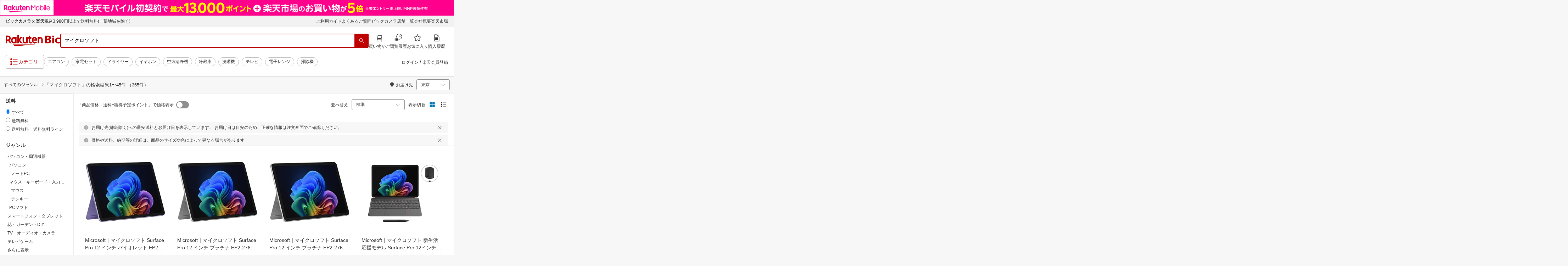

--- FILE ---
content_type: text/html; charset=utf-8
request_url: https://biccamera.rakuten.co.jp/search/mall/%E3%83%9E%E3%82%A4%E3%82%AF%E3%83%AD%E3%82%BD%E3%83%95%E3%83%88/
body_size: 43911
content:
<!DOCTYPE html><html style="-webkit-text-size-adjust:100%" lang="ja"><head><meta http-equiv="X-UA-Compatible" content="IE=edge"/><meta charSet="utf-8"/><meta name="viewport" content="width=device-width, initial-scale=1.0"/><link rel="shortcut icon" href="/com/assets/domain-resources/favicon.ico"/><link rel="stylesheet" type="text/css" href="/assets/app/pages/search/css/pc-ca8a3e8473ca2e3ab071.bundle.css"/><meta property="dui:trace" content="9f23adf8-d479-4a83-b18b-f7199b069578"/><title>楽天ビック｜マイクロソフト の検索結果（365 件 1ページ目）通販</title><meta name="description" content="マイクロソフトをお探しなら楽天ビック。人気商品やセール商品の口コミ・レビューやランキング情報もあります。商品選びにお悩みのお客様は、ビックカメラ店舗で商品を見比べて購入を検討できる、取り置き予約サービスもご用意しております。税込3,980円以上で送料無料！当日配達・翌日配達も承ります。ネットで設置工事までのお手続きも簡単にできて安心です。※一部地域・商品除く"/><meta name="keywords" content="マイクロソフト,楽天ビック,楽天市場,ビックカメラ,家電量販店"/><meta name="robots" content="noodp"/><meta property="og:image" content="https://biccamera.rakuten.co.jp/c/img/common/ogp.png"/><meta property="dui:trace" content="9f23adf8-d479-4a83-b18b-f7199b069578"/><link rel="canonical" href="https://biccamera.rakuten.co.jp/search/mall/%E3%83%9E%E3%82%A4%E3%82%AF%E3%83%AD%E3%82%BD%E3%83%95%E3%83%88/"/><link rel="alternate" href="android-app://jp.co.rakuten.android/rakuten-ichiba-app/www.rakuten.co.jp/search?source=appindexing_search&amp;genreId=0&amp;keyword=%E3%83%9E%E3%82%A4%E3%82%AF%E3%83%AD%E3%82%BD%E3%83%95%E3%83%88"/><script src="https://r.r10s.jp/com/assets/javascript/jquery-3.7.1.min.js"></script></head><body style="margin:0" class=""><div id="root"><div class="dui-container header"><div class="biccameraHeader"><div id="wrapper" class=""><section><div><header class="globalHeaderv2 is-fixed dui-container biccameraHeader js-auto-parameter" data-dynamic="true" data-target-domain="biccamera" data-page-name="bic_com" data-area-name="header" data-count="false"><div class="globalHeaderv2__groupBanner"><script src="//jp.rakuten-static.com/1/grp/banner/js/create.js"></script><div id="mkdiv_header_pitari"></div></div><div class="globalHeaderv2__inner js-auto-parameter" data-dynamic="true" data-target-domain="www,affiliate,ichiba.faq,corp,privacy,biccamera.step" data-param-name="scid" data-page-name="bic_com" data-area-name="header" data-count="false"><div class="globalHeaderv2__upper"><ul class="globalHeaderv2__linkList js-globalUpperlink"></ul></div><div class="globalHeaderv2__middle"><div class="globalHeaderv2__middleInner"><div><div class="globalHeaderv2__logoGroup"><p class="globalHeaderv2__logo"><a href="https://biccamera.rakuten.co.jp/" data-link-name="logo">Rakuten Bic</a></p></div></div><div class="globalHeaderv2__search"><div class="globalHeaderv2__searchBody"><form action=""><input type="text" class="globalHeaderv2__searchInput" maxLength="2048" id="searchInput" name="" placeholder="キーワードから探す" autoComplete="off" aria-label="検索キーワード入力" value="マイクロソフト"/><button class="globalHeaderv2__searchBtn" aria-label="PC用検索ボタン" name="" type="submit" value=""><i class="rc-i-search"></i></button></form></div></div><div class="globalHeaderv2__nav"><ul class="globalHeaderv2__navList"><li class="globalHeaderv2__navItem js-link__cart"><a href="https://biccamera.step.rakuten.co.jp/step/cart"><span class="badge-num js-cart-num" style="display:none"></span><i class="rc-i-shopping-cart"></i><span>買い物かご</span></a></li><li class="globalHeaderv2__navItem globalHeaderv2__navItem--pc"><a href="https://ashiato.rakuten.co.jp/rms/ashiato/page"><i class="re-i-browsing-history-outlined"></i><span>閲覧履歴</span></a></li><li class="globalHeaderv2__navItem globalHeaderv2__navItem--pc"><a href="https://my.bookmark.rakuten.co.jp"><i class="rc-i-favorite"></i><span>お気に入り</span></a></li><li class="globalHeaderv2__navItem globalHeaderv2__navItem--pc js-link__buying"><a href="https://biccamera.rakuten.co.jp/mypage/list"><i class="rc-i-buying-history02"></i><span>購入履歴</span></a></li></ul></div></div></div><div class="globalHeaderv2__lower"><div class="globalHeaderv2__lowerInner"><div class="globalHeaderv2__hamburger"><a class="js-menuTrigger" href="javascript:void(0);"><i class="re-i-list-view-filled"></i><i class="re-i-menu"></i><span class="globalHeaderv2__hamburgerText globalHeaderv2__hamburgerText--pc">カテゴリ</span></a></div><div class="c-tagv2"><dl class="c-tagv2__body"><dd class="c-tagv2__content"><ul class="c-tagv2__list js-globalSearchtag"></ul></dd></dl></div><div class="globalHeaderv2__user js-userList__logout"><ul class="globalHeaderv2__userList"><li class="globalHeaderv2__userItem globalHeaderv2__userLogin js-link__login"><a href="https://login.account.rakuten.com/sso/authorize?client_id=rakuten_bic_web&amp;scope=openid&amp;response_type=code&amp;redirect_uri=https%3A%2F%2Fbiccamera.rakuten.co.jp%2F">ログイン</a></li><li class="globalHeaderv2__userItem"><span>/</span></li><li class="globalHeaderv2__userItem globalHeaderv2__userEntry js-link__register"><a href="https://login.account.rakuten.com/sso/register?client_id=rakuten_bic_web&amp;redirect_uri=https%3A%2F%2Fbiccamera.rakuten.co.jp%2F&amp;scope=openid&amp;response_type=code">楽天会員登録</a></li></ul></div><div class="globalHeaderv2__member"><ul class="globalHeaderv2__memberInner"><li class="globalHeaderv2__memberPoint"><div class="globalHeaderv2__memberPointContainer"><div class="globalHeaderv2__memberPointName"><div class="name js-memberInfo__nameFull"></div><span>さん</span></div><div class="globalHeaderv2__memberPointNum"><div class="point js-memberInfo__totalPoint"></div><span>ポイント</span></div></div><div class="globalHeaderv2__accountPopUp c-memberInfo"><div class="c-memberInfo__header"><div class="c-memberInfo__name"><a class="c-memberInfo__nameLink" href="https://my.rakuten.co.jp?scid=wi_grp_gmx_rbc_memberInfo_name_pc"><div class="c-memberInfo__nameFull js-memberInfo__nameFull"></div><div class="c-memberInfo__nameSuffix">さん</div><i class="c-memberInfo__arrow rc-i-arrow-right"></i></a><div class="c-memberInfo__rank"><div class="c-memberInfo__rankName js-memberInfo__rankName"></div></div></div></div><div class="c-memberInfo__pointSummary"><a class="c-memberInfo__point c-memberInfo__point--totalPoint" href="https://point.rakuten.co.jp?scid=wi_grp_gmx_rbc_memberInfo_totalPoint_pc"><div class="c-memberInfo__pointlabel c-textBold">利用可能ポイント</div><div class="c-memberInfo__pointAmount"><span class="c-memberInfo__pointAmountValue js-memberInfo__totalPoint"></span></div><i class="c-memberInfo__arrow rc-i-arrow-right"></i></a><div class="c-memberInfo__point c-memberInfo__point--limitedPoint"><div class="c-memberInfo__pointlabel">うち期間限定</div><div class="c-memberInfo__pointAmount"><span class="c-memberInfo__pointAmountValue js-memberInfo__limitedPoint"></span><div class="c-memberInfo__pointAmountSuffix"></div></div></div><div class="c-memberInfo__point c-memberInfo__point--futurePoint"><div class="c-memberInfo__pointlabel c-textBold">獲得予定ポイント</div><div class="c-memberInfo__pointAmount"><span class="c-memberInfo__pointAmountValue js-memberInfo__futurePoint"></span><div class="c-memberInfo__pointAmountSuffix"></div></div></div><div class="c-memberInfo__point c-memberInfo__point--cash"><div class="c-memberInfo__pointlabel c-textBold">楽天キャッシュ</div><div class="c-memberInfo__pointAmount"><span class="c-memberInfo__pointAmountValue js-memberInfo__cash"></span><div class="c-memberInfo__pointAmountSuffix"></div></div></div></div><ul class="c-memberInfo__linkList"><li class="c-memberInfo__linkItem"><a class="c-memberInfo__link" href="https://event.rakuten.co.jp/campaign/point-up/everyday/point/?scid=wi_grp_gmx_rbc_memberInfo_pointCheck_pc">楽天PointClubでお得な情報をチェック<i class="c-memberInfo__arrow rc-i-arrow-right"></i></a></li><li class="c-memberInfo__linkItem c-memberInfo__linkItem--spu"><a class="c-memberInfo__link" href="https://event.rakuten.co.jp/campaign/point-up/everyday/point/?scid=wi_grp_gmx_rbc_memberInfo_spu_pc"><img src="https://r.r10s.jp/com/js/c/ecm/svg/logo-spu.svg" alt=""/>について<i class="c-memberInfo__arrow rc-i-arrow-right"></i></a></li></ul><div class="c-memberInfo__logout js-link__logout"><a href="https://login.account.rakuten.com/sso/logout?r10_display_logout=true">ログアウト</a></div><div class="c-memberInfo__triangle"></div></div></li><li class="globalHeaderv2__memberRatio"></li></ul></div></div></div></div><div class="globalHeaderv2__overlay"></div><div id="categoryPopupPc"><div class="globalHeaderv2__menu"><p class="globalHeaderv2__menuCloseIcon"><a class="js-menuClose" href="javascript:void(0);"><i class="rc-i-cross"></i></a></p><div class="globalHeaderv2__menuTab"><div class="globalHeaderv2__menuTabInner"><div class="globalHeaderv2__menuTabItem">メニュー</div><div class="globalHeaderv2__menuTabItem">商品を探す</div></div></div><div class="globalHeaderv2__menuLink"><div class="globalHeaderv2__menuLinkInner globalHeaderv2__menuLinkInner--category"><div class="globalHeaderv2__menuLinkItem"><div class="globalHeaderv2__search"><div class="globalHeaderv2__searchBody"><form action=""><input type="text" class="globalHeaderv2__searchInput" id="modal-searchInput" name="" placeholder="キーワードから探す " autoComplete="off" aria-label="モーダル検索キーワード入力" value="マイクロソフト"/><button class="globalHeaderv2__searchBtn" aria-label="SP用検索ボタン" name="" type="submit" value=""><i class="rc-i-search"></i></button></form><a class="js-suggestClose">×</a></div></div><div class="c-tagv2"><dl class="c-tagv2__body"><dd class="c-tagv2__content"><ul class="c-tagv2__list js-globalSearchtag"></ul></dd></dl></div><div class="global__category"><p class="global__categoryTitle">商品カテゴリ</p><div class="global__categoryInner js-globalCategory"><div class="global__categoryList"><div class="global__categoryItem"></div><div class="global__categoryItem global__categoryItem--even"></div><div class="global__categoryItem"></div><div class="global__categoryItem global__categoryItem--even"></div><div class="global__categoryItem"></div><div class="global__categoryItem global__categoryItem--even"></div><div class="global__categoryItem"></div><div class="global__categoryItem global__categoryItem--even"></div><div class="global__categoryItem"></div><div class="global__categoryItem global__categoryItem--even"></div><div class="global__categoryItem"></div><div class="global__categoryItem global__categoryItem--even"></div><div class="global__categoryItem"></div><div class="global__categoryItem global__categoryItem--even"></div><div class="global__categoryItem"></div><div class="global__categoryItem global__categoryItem--even"></div><div class="global__categoryItem"></div><div class="global__categoryItem global__categoryItem--even"></div><div class="global__categoryItem"></div><div class="global__categoryItem global__categoryItem--even"></div><div class="global__categoryItem"></div><div class="global__categoryItem global__categoryItem--even"></div><div class="global__categoryItem"><a class="global__categoryParent" href="/search/mall/rb_greenlife/" data-link-name="category_saving_appliance"><img src="/c/images/common/category/saving_appliance.png" alt=""/><span>省エネ家電</span></a></div></div></div></div></div></div><div class="globalHeaderv2__menuLinkInner globalHeaderv2__menuLinkInner--menu"><div class="globalHeaderv2__menuLinkItem globalHeaderv2__menuLinkItem--flex"><div class="globalHeaderv2__menuUser"><ul class="globalHeaderv2__menuUserList js-menuUserList__logout"><li class="globalHeaderv2__menuUserItem globalHeaderv2__menuUserLogin js-link__login"><a href="https://login.account.rakuten.com/sso/authorize?client_id=rakuten_bic_web&amp;scope=openid&amp;response_type=code&amp;redirect_uri=https%3A%2F%2Fbiccamera.rakuten.co.jp%2F">ログイン<i class="rc-i-arrow-right"></i></a></li><li class="globalHeaderv2__menuUserItem globalHeaderv2__menuUserEntry js-link__register"><a class="entry" href="https://login.account.rakuten.com/sso/register?client_id=rakuten_bic_web&amp;redirect_uri=https%3A%2F%2Fbiccamera.rakuten.co.jp%2F&amp;scope=openid&amp;response_type=code">楽天会員登録</a></li></ul></div><div class="globalHeaderv2__menuMember"><div class="c-memberInfo"><div class="c-memberInfo__header"><div class="c-memberInfo__name"><a class="c-memberInfo__nameLink" href="https://my.rakuten.co.jp?scid=wi_grp_gmx_rbc_memberInfo_name_sp" rel="nofollow" target="_top"><div class="c-memberInfo__nameFull js-memberInfo__nameFull"></div><div class="c-memberInfo__nameSuffix">さん</div><i class="c-memberInfo__arrow rc-i-arrow-right"></i></a><div class="c-memberInfo__rank"><div class="c-memberInfo__rankName js-memberInfo__rankName"></div></div></div></div><div class="c-memberInfo__pointSummary"><a class="c-memberInfo__point c-memberInfo__point--totalPoint" href="https://point.rakuten.co.jp?scid=wi_grp_gmx_rbc_memberInfo_totalPoint_sp"><div class="c-memberInfo__pointlabel c-textBold">利用可能ポイント</div><div class="c-memberInfo__pointAmount"><span class="c-memberInfo__pointAmountValue js-memberInfo__totalPoint"></span></div><i class="c-memberInfo__arrow rc-i-arrow-right"></i></a><div class="c-memberInfo__point c-memberInfo__point--limitedPoint"><div class="c-memberInfo__pointlabel">うち期間限定</div><div class="c-memberInfo__pointAmount"><span class="c-memberInfo__pointAmountValue js-memberInfo__limitedPoint"></span><div class="c-memberInfo__pointAmountSuffix"></div></div></div><div class="c-memberInfo__point c-memberInfo__point--futurePoint"><div class="c-memberInfo__pointlabel c-textBold">獲得予定ポイント</div><div class="c-memberInfo__pointAmount"><span class="c-memberInfo__pointAmountValue js-memberInfo__futurePoint"></span><div class="c-memberInfo__pointAmountSuffix"></div></div></div><div class="c-memberInfo__point c-memberInfo__point--cash"><div class="c-memberInfo__pointlabel c-textBold">楽天キャッシュ</div><div class="c-memberInfo__pointAmount"><span class="c-memberInfo__pointAmountValue js-memberInfo__cash"></span><div class="c-memberInfo__pointAmountSuffix"></div></div></div></div><ul class="c-memberInfo__linkList"><li class="c-memberInfo__linkItem"><a class="c-memberInfo__link" href="https://event.rakuten.co.jp/campaign/point-up/everyday/point/?scid=wi_grp_gmx_rbc_memberInfo_pointCheck_sp">楽天PointClubでお得な情報をチェック<i class="c-memberInfo__arrow rc-i-arrow-right"></i></a></li><li class="c-memberInfo__linkItem c-memberInfo__linkItem--spu"><a class="c-memberInfo__link" href="https://event.rakuten.co.jp/campaign/point-up/everyday/point/?scid=wi_grp_gmx_rbc_memberInfo_spu_sp"><img src="https://r.r10s.jp/com/js/c/ecm/svg/logo-spu.svg" alt=""/>について<i class="c-memberInfo__arrow rc-i-arrow-right"></i></a></li></ul></div></div><ul class="globalHeaderv2__menuNav"><li class="globalHeaderv2__menuNavItem js-link__cart"><a href="https://biccamera.step.rakuten.co.jp/step/cart"><span class="badge-num js-cart-num" style="display:none">0</span><i class="rc-i-shopping-cart"></i><span>買い物かご</span></a><i class="rc-i-arrow-right"></i></li><li class="globalHeaderv2__menuNavItem"><a href="https://ashiato.rakuten.co.jp/rms/ashiato/page"><i class="re-i-browsing-history-outlined"></i><span>閲覧履歴</span></a><i class="rc-i-arrow-right"></i></li><li class="globalHeaderv2__menuNavItem"><a href="https://my.bookmark.rakuten.co.jp"><i class="rc-i-favorite"></i><span>お気に入り</span></a><i class="rc-i-arrow-right"></i></li><li class="globalHeaderv2__menuNavItem js-link__buying"><a href="https://biccamera.rakuten.co.jp/mypage/list"><i class="rc-i-buying-history02"></i><span>購入履歴</span></a><i class="rc-i-arrow-right"></i></li></ul><div class="globalHeaderv2__menuInfo"><div class="global__info js-globalInfo"><div class="global__infoInner"></div><div class="global__infoInner"></div><div class="global__infoInner"></div></div></div><div class="globalHeaderv2__article"><p class="globalHeaderv2__articleHead">新着記事<i class="rc-i-arrow-right"></i></p><div class="globalHeaderv2__articleInner"><div class="globalHeaderv2__articleList js-modalNewestArticle"></div></div></div><ul class="globalHeaderv2__menuMemberList js-menuMemberList__logout"><li class="globalHeaderv2__menuMemberItem js-link__logout"><a href="https://login.account.rakuten.com/sso/logout?r10_display_logout=true">ログアウト</a></li></ul></div></div></div></div></div><div class="globalHeaderv2__suggest" id="suggest"></div></header></div></section><script src="//r.r10s.jp/com/js/d/Rmodules/1.28/Rmodules-1.28.0.min.js"></script><script src="/c/src/min/js/env_check.js"></script></div></div><script id="bdg-point-display-settings" type="application/json">{"bdg-point-display":{"standalone":false,"apiKey":"0MuxjuV2ijHTiRehTKqmSPSlFFCm7FaB","breakdown":{"addenda":{"sections":{"SPU":{"annotation":{"label":"{{staticContent.SPU_EXPLANATION}}"}}},"footer":{"USER":{"logo":"{{staticContent.BOTTOM_BANNER}}","destination":"{{staticContent.BOTTOM_BANNER_LINK}}","footnotes":[{"content":"{{staticContent.DISC_NO_POINT_USAGE}}"},{"content":"{{staticContent.DISC_POINT_WILL_BE_LIMITED}}"},{"content":"{{staticContent.DISC_POINT_LIMITED}}"},{"content":"{{staticContent.POINT_LIMIT_EXPLANATION}}"},{"content":"{{staticContent.CARD_POINT_CALC_EXPLANATION}}"}]},"USER_MULTI_SKU":{"logo":"{{staticContent.BOTTOM_BANNER}}","destination":"{{staticContent.BOTTOM_BANNER_LINK}}","footnotes":[{"content":"{{staticContent.DISC_MULTI_SKU_ITEM_SELECTION}}"},{"content":"{{staticContent.DISC_NO_POINT_USAGE}}"},{"content":"{{staticContent.DISC_MULTI_SKU_POINT_WILL_BE_LIMITED}}"},{"content":"{{staticContent.DISC_MULTI_SKU_POINT_LIMIT_EXPLANATION}}"},{"content":"{{staticContent.CARD_POINT_CALC_EXPLANATION}}"}]},"ANONYMOUS":{"logo":"{{staticContent.BOTTOM_BANNER}}","destination":"{{staticContent.BOTTOM_BANNER_LINK}}","footnotes":[{"content":"{{staticContent.DISC_NO_USER}}"}]},"ANONYMOUS_MULTI_SKU":{"logo":"{{staticContent.BOTTOM_BANNER}}","destination":"{{staticContent.BOTTOM_BANNER_LINK}}","footnotes":[{"content":"{{staticContent.DISC_MULTI_SKU_ITEM_SELECTION}}"},{"content":"{{staticContent.DISC_NO_USER}}"}]}}}}}}</script><script type="text/template" data-component-template="bdg-point-display" data-name="point-breakdown"><div class="point-breakdown"><div class="close-button">✕</div><article class="content"><header><div class="title">獲得予定ポイント</div><div class="subtitle">合計<span class="points"> {{points}} pt</span></div></header><section class="sections">{{sections}}</section><footer><ol class="footnotes annotation">{{#list <li>{{content}}</li> footer.footnotes}}</ol><a href="{{footer.destination}}"><img class="logo" src="{{footer.logo}}" alt=""/></a></footer></article></div></script><script type="text/template" data-component-template="bdg-point-display" data-name="point-breakdown-loading" data-component="point-breakdown"><div class="loader"><div></div><div></div><div></div></div></script><script type="text/template" data-component-template="bdg-point-display" data-name="point-breakdown-error" data-component="point-breakdown"><div class="message"><h4>読み込みに失敗しました</h4><div class="content">ただいま、一時的に読み込みに時間がかかっています。時間をおいて再度お試しください。</div><div class="quit-button">OK</div></div></script><script type="text/template" data-component-template="bdg-point-display" data-name="point-breakdown-section" data-component="point-breakdown"><div class="section"><h3>{{logo}}<div class="title">{{caption}}</div>{{annotation}}</h3><div class="items">{{items}}</div></div></script><script type="text/template" data-component-template="bdg-point-display" data-name="point-breakdown-section-annotation" data-component="point-breakdown"><a href="{{destination}}" class="subtitle annotation"><img src="{{staticContent.QUESTION_MARK_ICON}}" alt=""/>{{label}}</a></script><script type="text/template" data-component-template="bdg-point-display" data-name="point-breakdown-group" data-component="point-breakdown"><div class="row"><div class="group">{{logo}}<span class="caption">{{caption}}</span><div class="items">{{items}}</div></div></div></script><script type="text/template" data-component-template="bdg-point-display" data-name="point-breakdown-item" data-component="point-breakdown"><div class="row"><div class="item">{{logo}}<span class="caption">{{caption}}</span>{{points}}<span class="description">{{description}}</span></div></div></script><script type="text/template" data-component-template="bdg-point-display" data-name="point-breakdown-item-points" data-component="point-breakdown"><span class="points subtitle">{{points}} pt</span></script><script type="text/template" data-component-template="bdg-point-display" data-name="point-breakdown-item-points-limit-almost-reached" data-component="point-breakdown"><span class="points subtitle footnote">{{points}} pt<sup>※1</sup></span></script><script type="text/template" data-component-template="bdg-point-display" data-name="point-breakdown-item-points-full" data-component="point-breakdown"><span class="points subtitle footnote">上限達成済み<sup>※2</sup></span></script><script type="text/template" data-component-template="bdg-point-display" data-name="point-breakdown-item-points-unqualified" data-component="point-breakdown"><span class="points subtitle">未エントリー</span></script><script type="text/template" data-component-template="bdg-point-display" data-name="point-breakdown-item-link" data-component="point-breakdown"><a class="link" href="{{destination}}">詳しくはこちら</a></script><script type="text/template" data-component-template="bdg-point-display" data-name="point-breakdown-logo" data-component="point-breakdown"><img src="{{source}}" alt=""/></script><script type="text/template" data-component-template="bdg-point-display" data-name="point-summary"><div class="bdg-point-display-summary point-summary"><img class="p-icon point-icon" src="https://r.r10s.jp/com/inc/home/20080930/ris/img/spux/icon_point.png" alt=""/><div class="total"><span>{{points}}</span>ポイント</div>{{multiplier}}{{multiplierUp}}{{rebate}}<div class="link breakdown-link">内訳を見る</div>{{annotations}}</div></script><script type="text/template" data-component-template="bdg-point-display" data-name="point-summary-with-range" data-component="point-summary"><div class="bdg-point-display-summary point-summary"><img class="p-icon point-icon" src="https://r.r10s.jp/com/inc/home/20080930/ris/img/spux/icon_point.png" alt=""/><div class="total"><span>{{points}}～{{maxPoints}}</span>ポイント</div>{{multiplier}}{{multiplierUp}}<div class="link breakdown-link"></div><div style="display:block">{{rebate}}</div>{{annotations}}</div></script><script type="text/template" data-component-template="bdg-point-display" data-name="point-summary-loading" data-component="point-summary"><div class="bdg-point-display-summary loading"><img class="p-icon point-icon" src="https://r.r10s.jp/com/inc/home/20080930/ris/img/spux/icon_point.png" alt=""/><div></div><div></div><div></div></div></script><script type="text/template" data-component-template="bdg-point-display" data-name="point-summary-error" data-component="point-summary"><div class="message error">ポイント情報の取得に失敗しました。獲得予定ポイントが正しく表示されなかったため、時間をおいて、再度お試しください。</div></script><script type="text/template" data-component-template="bdg-point-display" data-name="point-multiplier" data-component="point-summary"><ul class="campaign multiplier"><li>{{rate}}<!-- -->倍</li></ul></script><script type="text/template" data-component-template="bdg-point-display" data-name="point-multiplier-range" data-component="point-summary"><ul class="campaign multiplier"><li>{{rate}}～{{maxRate}}<!-- -->倍</li></ul></script><script type="text/template" data-component-template="bdg-point-display" data-name="point-multiplier-up" data-component="point-summary"><ul class="campaign multiplier-up"><li class="multiplier">{{rate}}<!-- -->倍</li><li>{{bonus}}<!-- -->倍UP</li></ul></script><script type="text/template" data-component-template="bdg-point-display" data-name="point-multiplier-up-range" data-component="point-summary"><ul class="campaign multiplier-up"><li class="multiplier">{{rate}}<!-- -->倍</li><li>{{bonus}}<!-- -->倍UP～<!-- -->{{maxRate}}<!-- -->倍+<!-- -->{{bonus}}<!-- -->倍UP</li></ul></script><script type="text/template" data-component-template="bdg-point-display" data-name="point-multiplier-up-zero-point-range" data-component="point-summary"><ul class="campaign multiplier-up"><li class="multiplier">{{rate}}<!-- -->倍～<!-- -->{{maxRate}}<!-- -->倍</li><li>{{bonus}}<!-- -->倍UP</li></ul></script><script type="text/template" data-component-template="bdg-point-display" data-name="point-multiplier-up-annotation" data-component="point-summary"><ul class="annotations">{{#list <li>ポイントアップ期間：<!-- -->{{endDate}}<!-- -->まで</li> distributions}}</ul></script><script type="text/template" data-component-template="bdg-point-display" data-name="point-rebate" data-component="point-summary"><ul class="campaign rebate"><li class="multiplier">{{rate}}<!-- -->倍</li><li>{{rebate}}<!-- -->ポイントバック</li></ul></script><script type="text/template" data-component-template="bdg-point-display" data-name="point-rebate-range" data-component="point-summary"><ul class="campaign rebate"><li class="multiplier">{{rate}}<!-- -->倍</li><li>{{rebate}}<!-- -->ポイントバック～<!-- -->{{maxRate}}<!-- -->倍+ <!-- -->{{rebate}}<!-- -->ポイントバック</li></ul></script><script type="text/template" data-component-template="bdg-point-display" data-name="point-rebate-zero-point-range" data-component="point-summary"><ul class="campaign rebate"><li class="multiplier">{{rate}}<!-- -->倍～<!-- -->{{maxRate}}<!-- -->倍</li><li>{{rebate}}<!-- -->ポイントバック</li></ul></script><script type="text/template" data-component-template="bdg-point-display" data-name="point-rebate-annotation" data-component="point-summary"><ul class="annotations">{{#list <li><span>スーパーDEAL +<!-- -->{{value}}<!-- -->%ポイントバック対象期間：</span><span>{{startDate}} ～ {{endDate}}</span></li> distributions}}</ul></script><script type="text/template" data-component-template="bdg-point-display" data-name="point-breakdown-with-range" data-component="point-breakdown"><div class="bdg-point-display-breakdown point-breakdown"><div class="close-button">✕</div><article class="content"><section class="sections">{{sections}}</section><footer><ol class="footnotes annotation">{{#list <li>{{content}}</li> footer.footnotes}}</ol><a href="{{footer.destination}}"><img class="logo" src="{{footer.logo}}" alt=""/></a></footer></article></div></script><link rel="stylesheet" type="text/css" href="https://r.r10s.jp/com/js/d/bdg/1.7/bdg.css"/><script src="https://r.r10s.jp/com/js/d/bdg/1.7/vendor-1.7.0.min.js"></script></div><div class="dui-container nav"><div class="dui-container infobar"><div class="dui-menu"><div class="breadcrumbClient"><div class="item breadcrumb-model breadcrumb -fluid" style="--navWidth:auto" data-comp-id-flat="breadcrumb"><nav class="breadcrumbs-container-wrapper--KiLsJ"><ul class="breadcrumbs-container--2qMEY breadcrumbs-container-overflow-scroll--Kwv88"><li class="breadcrumb-item--1KUNX"><a href="/search/mall/%E3%83%9E%E3%82%A4%E3%82%AF%E3%83%AD%E3%82%BD%E3%83%95%E3%83%88/" class="breadcrumbs-name--1ahfw" aria-current="page">すべてのジャンル</a></li></ul><ul class="breadcrumbs-container--2qMEY hidden-container--2M5n7" aria-hidden="true"><li class="breadcrumb-item--1KUNX"><a href="/search/mall/%E3%83%9E%E3%82%A4%E3%82%AF%E3%83%AD%E3%82%BD%E3%83%95%E3%83%88/" class="breadcrumbs-name--1ahfw" aria-current="page">すべてのジャンル</a></li></ul></nav><div class="divider no-right-margin"><div class="icon--2QZm2 color-gray--2OAj4 common-chevron-right--yQPT4" style="font-size:12px"></div></div><span class="search-query-wrapper--3A-Pw"><span>「</span><span class="search-query--2WBls">マイクロソフト</span><span>」の検索結果 </span></span><span><span class="text-container--2tSUW default-size--1kRiQ default-color--2fMVe" style="white-space:nowrap">1〜45件 （365件）</span></span></div></div><div class="navShipping"><div class="dui-menu _rightfloated prefecturefilter"><span class="item"><i class="dui-icon -location"></i>お届け先</span><div class="item"><form class="dui-form japan" method="get" action="/search/mall"><input type="hidden" name="sitem" value="マイクロソフト"/><input type="hidden" name="s" value="1"/><input type="hidden" name="set" value="pref"/><div class="inlinefields"><div class="field"><div class="container--3jeM2"><select class="select--3dzR5 size-s--3zCUs border-radius-all--2LwW9" style="padding-left:" name="pref"><optgroup label="北海道"><option value="hokkaido" aria-label="北海道">北海道</option></optgroup><optgroup label="東北"><option value="aomori" aria-label="青森">青森</option><option value="iwate" aria-label="岩手">岩手</option><option value="miyagi" aria-label="宮城">宮城</option><option value="akita" aria-label="秋田">秋田</option><option value="yamagata" aria-label="山形">山形</option><option value="fukushima" aria-label="福島">福島</option></optgroup><optgroup label="甲信越"><option value="niigata" aria-label="新潟">新潟</option><option value="nagano" aria-label="長野">長野</option><option value="yamanashi" aria-label="山梨">山梨</option></optgroup><optgroup label="関東"><option selected="" value="tokyo" aria-label="東京">東京</option><option value="kanagawa" aria-label="神奈川">神奈川</option><option value="saitama" aria-label="埼玉">埼玉</option><option value="chiba" aria-label="千葉">千葉</option><option value="ibaraki" aria-label="茨城">茨城</option><option value="tochigi" aria-label="栃木">栃木</option><option value="gunma" aria-label="群馬">群馬</option></optgroup><optgroup label="北陸"><option value="toyama" aria-label="富山">富山</option><option value="ishikawa" aria-label="石川">石川</option><option value="fukui" aria-label="福井">福井</option></optgroup><optgroup label="東海"><option value="aichi" aria-label="愛知">愛知</option><option value="gifu" aria-label="岐阜">岐阜</option><option value="shizuoka" aria-label="静岡">静岡</option><option value="mie" aria-label="三重">三重</option></optgroup><optgroup label="関西"><option value="osaka" aria-label="大阪">大阪</option><option value="hyogo" aria-label="兵庫">兵庫</option><option value="kyoto" aria-label="京都">京都</option><option value="shiga" aria-label="滋賀">滋賀</option><option value="nara" aria-label="奈良">奈良</option><option value="wakayama" aria-label="和歌山">和歌山</option></optgroup><optgroup label="中国"><option value="tottori" aria-label="鳥取">鳥取</option><option value="shimane" aria-label="島根">島根</option><option value="okayama" aria-label="岡山">岡山</option><option value="hiroshima" aria-label="広島">広島</option><option value="yamaguchi" aria-label="山口">山口</option></optgroup><optgroup label="四国"><option value="tokushima" aria-label="徳島">徳島</option><option value="kagawa" aria-label="香川">香川</option><option value="ehime" aria-label="愛媛">愛媛</option><option value="kochi" aria-label="高知">高知</option></optgroup><optgroup label="九州"><option value="fukuoka" aria-label="福岡">福岡</option><option value="saga" aria-label="佐賀">佐賀</option><option value="miyazaki" aria-label="宮崎">宮崎</option><option value="nagasaki" aria-label="長崎">長崎</option><option value="oita" aria-label="大分">大分</option><option value="kumamoto" aria-label="熊本">熊本</option><option value="kagoshima" aria-label="鹿児島">鹿児島</option></optgroup><optgroup label="沖縄"><option value="okinawa" aria-label="沖縄">沖縄</option></optgroup></select><div class="icon--3eVQK"><div class="icon--2QZm2 size-m--3Rirc color-gray--2OAj4 common-chevron-down--2Nuzd"></div></div></div></div><div class="field" style="display:none"><button class="dui-button" type="submit"><i class="dui-icon -search"></i>検索</button></div><noscript><div class="field"><button class="dui-button" type="submit"><i class="dui-icon -search"></i>検索</button></div></noscript></div></form></div></div></div></div></div></div><div class="dui-container main"><div class="dui-container aside"><div class="filtersContainer sidebar"><div class="dui-menu -vertical -divided"><div class="item"></div><div class="item"><div class="dui-container single-choice-radio-filter" data-track-filters="" data-comp-id-flat="left_navi-shipping_cost_filter"><div class="dui-filter-menu"><div class="header">送料</div><div class="content"><form class="dui-form" method="get" action="/search/mall"><input type="hidden" name="sitem" value="マイクロソフト"/><input type="hidden" name="p" value="0"/><input type="hidden" name="s" value="1"/><input type="submit" role="button" aria-label="submit" style="display:none"/><div class="groupedfields"><div class="dui-list field -active"><label class="item"><input type="radio" role="radio" aria-label="すべて" name="filter" checked=""/><span>すべて</span></label></div><div class="dui-list field"><label class="item"><input type="radio" role="radio" aria-label="送料無料" name="filter" value="fs"/><span>送料無料</span></label></div><div class="dui-list field"><label class="item"><input type="radio" role="radio" aria-label="送料無料 + 送料無料ライン" name="filter" value="fs-fsl"/><span>送料無料 + 送料無料ライン</span></label></div></div></form></div></div></div></div><div class="item"><div class="dui-container genrefilter" data-track-recommendedids="100040,565170,100103,565162,403503" data-track-recommended_genre_filter:ids="[&quot;100040&quot;,&quot;565170&quot;,&quot;100103&quot;,&quot;565162&quot;,&quot;403503&quot;]" data-track-genre_filter:ids="[0,100026,564500,100005,211742,101205,215783,101438]" data-track-genre_filter="0" data-comp-id-flat="left_navi-genre_filter"><div class="dui-filter-menu"><div class="header" title="ジャンル"><span class="_ellipsis">ジャンル</span></div><div class="content"><div class="dui-list"><div class="item"><div class="dui-list"><a href="/search/mall/%E3%83%9E%E3%82%A4%E3%82%AF%E3%83%AD%E3%82%BD%E3%83%95%E3%83%88/100026/" class="item" title="パソコン・周辺機器"><div class="_ellipsis">パソコン・周辺機器</div></a><div class="dui-list -child"><a href="/search/mall/%E3%83%9E%E3%82%A4%E3%82%AF%E3%83%AD%E3%82%BD%E3%83%95%E3%83%88/565162/" class="item" title="パソコン" data-track-source="recommendedCategories"><div class="_ellipsis">パソコン</div></a><div class="dui-list -child"><a href="/search/mall/%E3%83%9E%E3%82%A4%E3%82%AF%E3%83%AD%E3%82%BD%E3%83%95%E3%83%88/100040/" class="item" title="ノートPC" data-track-source="recommendedCategories"><div class="_ellipsis">ノートPC</div></a><div class="dui-list -child"></div></div><a href="/search/mall/%E3%83%9E%E3%82%A4%E3%82%AF%E3%83%AD%E3%82%BD%E3%83%95%E3%83%88/303087/" class="item" title="マウス・キーボード・入力機器"><div class="_ellipsis">マウス・キーボード・入力機器</div></a><div class="dui-list -child"><a href="/search/mall/%E3%83%9E%E3%82%A4%E3%82%AF%E3%83%AD%E3%82%BD%E3%83%95%E3%83%88/565170/" class="item" title="マウス" data-track-source="recommendedCategories"><div class="_ellipsis">マウス</div></a><div class="dui-list -child"></div><a href="/search/mall/%E3%83%9E%E3%82%A4%E3%82%AF%E3%83%AD%E3%82%BD%E3%83%95%E3%83%88/403503/" class="item" title="テンキー" data-track-source="recommendedCategories"><div class="_ellipsis">テンキー</div></a><div class="dui-list -child"></div></div><a href="/search/mall/%E3%83%9E%E3%82%A4%E3%82%AF%E3%83%AD%E3%82%BD%E3%83%95%E3%83%88/100103/" class="item" title="PCソフト" data-track-source="recommendedCategories"><div class="_ellipsis">PCソフト</div></a><div class="dui-list -child"></div></div><a href="/search/mall/%E3%83%9E%E3%82%A4%E3%82%AF%E3%83%AD%E3%82%BD%E3%83%95%E3%83%88/564500/" class="item" title="スマートフォン・タブレット"><div class="_ellipsis">スマートフォン・タブレット</div></a><div class="dui-list -child"></div><a href="/search/mall/%E3%83%9E%E3%82%A4%E3%82%AF%E3%83%AD%E3%82%BD%E3%83%95%E3%83%88/100005/" class="item" title="花・ガーデン・DIY"><div class="_ellipsis">花・ガーデン・DIY</div></a><div class="dui-list -child"></div><a href="/search/mall/%E3%83%9E%E3%82%A4%E3%82%AF%E3%83%AD%E3%82%BD%E3%83%95%E3%83%88/211742/" class="item" title="TV・オーディオ・カメラ"><div class="_ellipsis">TV・オーディオ・カメラ</div></a><div class="dui-list -child"></div><a href="/search/mall/%E3%83%9E%E3%82%A4%E3%82%AF%E3%83%AD%E3%82%BD%E3%83%95%E3%83%88/101205/" class="item" title="テレビゲーム"><div class="_ellipsis">テレビゲーム</div></a><div class="dui-list -child"></div><a href="/search/mall/%E3%83%9E%E3%82%A4%E3%82%AF%E3%83%AD%E3%82%BD%E3%83%95%E3%83%88/215783/" class="item toggle" title="日用品雑貨・文房具・手芸" style="display:none"><div class="_ellipsis">日用品雑貨・文房具・手芸</div></a><div class="dui-list -child"></div><a href="/search/mall/%E3%83%9E%E3%82%A4%E3%82%AF%E3%83%AD%E3%82%BD%E3%83%95%E3%83%88/101438/" class="item toggle" title="サービス・リフォーム" style="display:none"><div class="_ellipsis">サービス・リフォーム</div></a><div class="dui-list -child"></div><div class="extra content"><span class="toggle _link more" role="button" tabindex="0">さらに表示</span></div></div></div></div></div></div></div></div><div class="item"><div class="dui-container pricefilter" data-comp-id-flat="left_navi-price_filter"><div class="dui-filter-menu"><div class="header" title="商品価格"><span>商品価格</span></div><div class="content"><div class="price histogram fixed" role="presentation"><div class="histogram bar" style="width:2.2222222222222223%" data-text="0&lt;small&gt;円&lt;/small&gt;" data-idx="0" data-count="1件" data-from="0" data-to="359" role="button" tabindex="0"><div data-count="1" style="height:1.5151515151515151%"></div></div><div class="histogram bar" style="width:2.2222222222222223%" data-text="360&lt;small&gt;円&lt;/small&gt;" data-idx="1" data-count="2件" data-from="360" data-to="639" role="button" tabindex="0"><div data-count="2" style="height:3.0303030303030303%"></div></div><div class="histogram bar" style="width:2.2222222222222223%" data-text="640&lt;small&gt;円&lt;/small&gt;" data-idx="2" data-count="3件" data-from="640" data-to="999" role="button" tabindex="0"><div data-count="3" style="height:4.545454545454546%"></div></div><div class="histogram bar" style="width:2.2222222222222223%" data-text="1,000&lt;small&gt;円&lt;/small&gt;" data-idx="3" data-count="20件" data-from="1000" data-to="1439" role="button" tabindex="0"><div data-count="20" style="height:30.303030303030305%"></div></div><div class="histogram bar" style="width:2.2222222222222223%" data-text="1,440&lt;small&gt;円&lt;/small&gt;" data-idx="4" data-count="8件" data-from="1440" data-to="1959" role="button" tabindex="0"><div data-count="8" style="height:12.121212121212121%"></div></div><div class="histogram bar" style="width:2.2222222222222223%" data-text="1,960&lt;small&gt;円&lt;/small&gt;" data-idx="5" data-count="11件" data-from="1960" data-to="2559" role="button" tabindex="0"><div data-count="11" style="height:16.666666666666664%"></div></div><div class="histogram bar" style="width:2.2222222222222223%" data-text="2,560&lt;small&gt;円&lt;/small&gt;" data-idx="6" data-count="10件" data-from="2560" data-to="3239" role="button" tabindex="0"><div data-count="10" style="height:15.151515151515152%"></div></div><div class="histogram bar" style="width:2.2222222222222223%" data-text="3,240&lt;small&gt;円&lt;/small&gt;" data-idx="7" data-count="17件" data-from="3240" data-to="3999" role="button" tabindex="0"><div data-count="17" style="height:25.757575757575758%"></div></div><div class="histogram bar" style="width:2.2222222222222223%" data-text="4,000&lt;small&gt;円&lt;/small&gt;" data-idx="8" data-count="6件" data-from="4000" data-to="4839" role="button" tabindex="0"><div data-count="6" style="height:9.090909090909092%"></div></div><div class="histogram bar" style="width:2.2222222222222223%" data-text="4,840&lt;small&gt;円&lt;/small&gt;" data-idx="9" data-count="3件" data-from="4840" data-to="5759" role="button" tabindex="0"><div data-count="3" style="height:4.545454545454546%"></div></div><div class="histogram bar" style="width:2.2222222222222223%" data-text="5,760&lt;small&gt;円&lt;/small&gt;" data-idx="10" data-count="5件" data-from="5760" data-to="6759" role="button" tabindex="0"><div data-count="5" style="height:7.575757575757576%"></div></div><div class="histogram bar" style="width:2.2222222222222223%" data-text="6,760&lt;small&gt;円&lt;/small&gt;" data-idx="11" data-count="4件" data-from="6760" data-to="7839" role="button" tabindex="0"><div data-count="4" style="height:6.0606060606060606%"></div></div><div class="histogram bar" style="width:2.2222222222222223%" data-text="7,840&lt;small&gt;円&lt;/small&gt;" data-idx="12" data-count="5件" data-from="7840" data-to="8999" role="button" tabindex="0"><div data-count="5" style="height:7.575757575757576%"></div></div><div class="histogram bar" style="width:2.2222222222222223%" data-text="9,000&lt;small&gt;円&lt;/small&gt;" data-idx="13" data-count="1件" data-from="9000" data-to="10239" role="button" tabindex="0"><div data-count="1" style="height:1.5151515151515151%"></div></div><div class="histogram bar" style="width:2.2222222222222223%" data-text="10,240&lt;small&gt;円&lt;/small&gt;" data-idx="14" data-count="10件" data-from="10240" data-to="11559" role="button" tabindex="0"><div data-count="10" style="height:15.151515151515152%"></div></div><div class="histogram bar" style="width:2.2222222222222223%" data-text="11,560&lt;small&gt;円&lt;/small&gt;" data-idx="15" data-count="3件" data-from="11560" data-to="12959" role="button" tabindex="0"><div data-count="3" style="height:4.545454545454546%"></div></div><div class="histogram bar" style="width:2.2222222222222223%" data-text="12,960&lt;small&gt;円&lt;/small&gt;" data-idx="16" data-count="4件" data-from="12960" data-to="14439" role="button" tabindex="0"><div data-count="4" style="height:6.0606060606060606%"></div></div><div class="histogram bar" style="width:2.2222222222222223%" data-text="14,440&lt;small&gt;円&lt;/small&gt;" data-idx="17" data-count="2件" data-from="14440" data-to="15999" role="button" tabindex="0"><div data-count="2" style="height:3.0303030303030303%"></div></div><div class="histogram bar" style="width:2.2222222222222223%" data-text="16,000&lt;small&gt;円&lt;/small&gt;" data-idx="18" data-count="1件" data-from="16000" data-to="17639" role="button" tabindex="0"><div data-count="1" style="height:1.5151515151515151%"></div></div><div class="histogram bar" style="width:2.2222222222222223%" data-text="17,640&lt;small&gt;円&lt;/small&gt;" data-idx="19" data-count="6件" data-from="17640" data-to="19359" role="button" tabindex="0"><div data-count="6" style="height:9.090909090909092%"></div></div><div class="histogram bar" style="width:2.2222222222222223%" data-text="19,360&lt;small&gt;円&lt;/small&gt;" data-idx="20" data-count="6件" data-from="19360" data-to="21159" role="button" tabindex="0"><div data-count="6" style="height:9.090909090909092%"></div></div><div class="histogram bar" style="width:2.2222222222222223%" data-text="21,160&lt;small&gt;円&lt;/small&gt;" data-idx="21" data-count="1件" data-from="21160" data-to="23039" role="button" tabindex="0"><div data-count="1" style="height:1.5151515151515151%"></div></div><div class="histogram bar" style="width:2.2222222222222223%" data-text="23,040&lt;small&gt;円&lt;/small&gt;" data-idx="22" data-count="1件" data-from="23040" data-to="24999" role="button" tabindex="0"><div data-count="1" style="height:1.5151515151515151%"></div></div><div class="histogram bar" style="width:2.2222222222222223%" data-text="25,000&lt;small&gt;円&lt;/small&gt;" data-idx="23" data-count="1件" data-from="25000" data-to="27039" role="button" tabindex="0"><div data-count="1" style="height:1.5151515151515151%"></div></div><div class="histogram bar" style="width:2.2222222222222223%" data-text="27,040&lt;small&gt;円&lt;/small&gt;" data-idx="24" data-count="3件" data-from="27040" data-to="29159" role="button" tabindex="0"><div data-count="3" style="height:4.545454545454546%"></div></div><div class="histogram bar" style="width:2.2222222222222223%" data-text="29,160&lt;small&gt;円&lt;/small&gt;" data-idx="25" data-count="7件" data-from="29160" data-to="31359" role="button" tabindex="0"><div data-count="7" style="height:10.606060606060606%"></div></div><div class="histogram bar" style="width:2.2222222222222223%" data-text="31,360&lt;small&gt;円&lt;/small&gt;" data-idx="26" data-count="2件" data-from="31360" data-to="33639" role="button" tabindex="0"><div data-count="2" style="height:3.0303030303030303%"></div></div><div class="histogram bar" style="width:2.2222222222222223%" data-text="33,640&lt;small&gt;円&lt;/small&gt;" data-idx="27" data-count="1件" data-from="33640" data-to="40959" role="button" tabindex="0"><div data-count="1" style="height:1.5151515151515151%"></div></div><div class="histogram bar" style="width:2.2222222222222223%" data-text="40,960&lt;small&gt;円&lt;/small&gt;" data-idx="28" data-count="1件" data-from="40960" data-to="54759" role="button" tabindex="0"><div data-count="1" style="height:1.5151515151515151%"></div></div><div class="histogram bar" style="width:2.2222222222222223%" data-text="54,760&lt;small&gt;円&lt;/small&gt;" data-idx="29" data-count="1件" data-from="54760" data-to="60839" role="button" tabindex="0"><div data-count="1" style="height:1.5151515151515151%"></div></div><div class="histogram bar" style="width:2.2222222222222223%" data-text="60,840&lt;small&gt;円&lt;/small&gt;" data-idx="30" data-count="2件" data-from="60840" data-to="70559" role="button" tabindex="0"><div data-count="2" style="height:3.0303030303030303%"></div></div><div class="histogram bar" style="width:2.2222222222222223%" data-text="70,560&lt;small&gt;円&lt;/small&gt;" data-idx="31" data-count="1件" data-from="70560" data-to="73959" role="button" tabindex="0"><div data-count="1" style="height:1.5151515151515151%"></div></div><div class="histogram bar" style="width:2.2222222222222223%" data-text="73,960&lt;small&gt;円&lt;/small&gt;" data-idx="32" data-count="1件" data-from="73960" data-to="84639" role="button" tabindex="0"><div data-count="1" style="height:1.5151515151515151%"></div></div><div class="histogram bar" style="width:2.2222222222222223%" data-text="84,640&lt;small&gt;円&lt;/small&gt;" data-idx="33" data-count="1件" data-from="84640" data-to="88359" role="button" tabindex="0"><div data-count="1" style="height:1.5151515151515151%"></div></div><div class="histogram bar" style="width:2.2222222222222223%" data-text="88,360&lt;small&gt;円&lt;/small&gt;" data-idx="34" data-count="2件" data-from="88360" data-to="96039" role="button" tabindex="0"><div data-count="2" style="height:3.0303030303030303%"></div></div><div class="histogram bar" style="width:2.2222222222222223%" data-text="96,040&lt;small&gt;円&lt;/small&gt;" data-idx="35" data-count="4件" data-from="96040" data-to="99999" role="button" tabindex="0"><div data-count="4" style="height:6.0606060606060606%"></div></div><div class="histogram bar" style="width:2.2222222222222223%" data-text="100,000&lt;small&gt;円&lt;/small&gt;" data-idx="36" data-count="3件" data-from="100000" data-to="109999" role="button" tabindex="0"><div data-count="3" style="height:4.545454545454546%"></div></div><div class="histogram bar" style="width:2.2222222222222223%" data-text="110,000&lt;small&gt;円&lt;/small&gt;" data-idx="37" data-count="3件" data-from="110000" data-to="124999" role="button" tabindex="0"><div data-count="3" style="height:4.545454545454546%"></div></div><div class="histogram bar" style="width:2.2222222222222223%" data-text="125,000&lt;small&gt;円&lt;/small&gt;" data-idx="38" data-count="26件" data-from="125000" data-to="149999" role="button" tabindex="0"><div data-count="26" style="height:39.39393939393939%"></div></div><div class="histogram bar" style="width:2.2222222222222223%" data-text="150,000&lt;small&gt;円&lt;/small&gt;" data-idx="39" data-count="62件" data-from="150000" data-to="199999" role="button" tabindex="0"><div data-count="62" style="height:93.93939393939394%"></div></div><div class="histogram bar" style="width:2.2222222222222223%" data-text="200,000&lt;small&gt;円&lt;/small&gt;" data-idx="40" data-count="66件" data-from="200000" data-to="299999" role="button" tabindex="0"><div data-count="66" style="height:100%"></div></div><div class="histogram bar" style="width:2.2222222222222223%" data-text="300,000&lt;small&gt;円&lt;/small&gt;" data-idx="41" data-count="24件" data-from="300000" data-to="399999" role="button" tabindex="0"><div data-count="24" style="height:36.36363636363637%"></div></div><div class="histogram bar" style="width:2.2222222222222223%" data-text="400,000&lt;small&gt;円&lt;/small&gt;" data-idx="42" data-count="9件" data-from="400000" data-to="499999" role="button" tabindex="0"><div data-count="9" style="height:13.636363636363635%"></div></div><div class="histogram bar" style="width:2.2222222222222223%" data-text="500,000&lt;small&gt;円&lt;/small&gt;" data-idx="43" data-count="14件" data-from="500000" data-to="999999" role="button" tabindex="0"><div data-count="14" style="height:21.21212121212121%"></div></div><div class="histogram bar" style="width:2.2222222222222223%" data-text="1,000,000&lt;small&gt;円&lt;/small&gt;" data-idx="44" data-count="1件" data-from="1000000" role="button" tabindex="0"><div data-count="1" style="height:1.5151515151515151%"></div></div><a class="dui-button -pointing" style="display:none"><div class="price"></div><span class="count"></span></a></div><div class="sliderCtrlContainer"><div class="sliderCtrlBar"><div class="slider hover"></div><div class="slider control left" role="slider" tabindex="0" aria-valuenow="0" aria-label="Decrease price range"></div><div class="slider control right" role="slider" tabindex="0" aria-valuenow="0" aria-label="Increase price range"></div></div></div><form id="price-filter" class="dui-form" action="/search/mall"><input type="hidden" name="sitem" value="マイクロソフト"/><input type="hidden" name="p" value="0"/><input type="hidden" name="s" value="1"/><div class="inlinefields -fluid"><div class="field"><input type="number" value="" autoComplete="off" class="price input" name="min" id="min-price-filter" aria-label="min price filter" placeholder="円" maxLength="9"/></div><div class="field separator">~</div><div class="field"><input type="number" value="" autoComplete="off" class="price input" name="max" id="max-price-filter" aria-label="max price filter" placeholder="円" maxLength="9"/></div></div><button class="dui-button -fluid" type="submit"><i class="dui-icon -search"></i>検索</button></form></div></div></div></div><div class="item"></div><div class="item"></div><div class="item"></div><div class="item"><div class="dui-container optionfilter" data-track-enhanced_filter="[&quot;560054_1000111&quot;,&quot;560088_1000111&quot;,&quot;100040_1000111&quot;,&quot;565170_1000111&quot;,&quot;552436_1000111&quot;,&quot;552407_1000111&quot;]" data-track-enhanced_filter:tag_id="[]" data-comp-id-flat="left_navi-enhanced_filter"><div class="dui-container colorfilter"><div class="dui-filter-menu"><div class="header" title="カラー"><span class="_ellipsis">カラー</span></div><div class="content"><div class="dui-color-filter"><a class="dui-color" style="background-color:#333333" href="/search/mall/%E3%83%9E%E3%82%A4%E3%82%AF%E3%83%AD%E3%82%BD%E3%83%95%E3%83%88/-/tg1000886/" title="ブラック" aria-label="ブラック"></a><a class="dui-color" style="background-color:#999999" href="/search/mall/%E3%83%9E%E3%82%A4%E3%82%AF%E3%83%AD%E3%82%BD%E3%83%95%E3%83%88/-/tg1000881/" title="グレー" aria-label="グレー"></a><a class="dui-color -white" style="background-color:#ffffff" href="/search/mall/%E3%83%9E%E3%82%A4%E3%82%AF%E3%83%AD%E3%82%BD%E3%83%95%E3%83%88/-/tg1000873/" title="ホワイト" aria-label="ホワイト"></a><a class="dui-color" style="background-color:#955322" href="/search/mall/%E3%83%9E%E3%82%A4%E3%82%AF%E3%83%AD%E3%82%BD%E3%83%95%E3%83%88/-/tg1000883/" title="ブラウン" aria-label="ブラウン"></a><a class="dui-color" style="background-color:#d9c7a2" href="/search/mall/%E3%83%9E%E3%82%A4%E3%82%AF%E3%83%AD%E3%82%BD%E3%83%95%E3%83%88/-/tg1000878/" title="ベージュ" aria-label="ベージュ"></a><a class="dui-color" style="background-color:#04a3d7" href="/search/mall/%E3%83%9E%E3%82%A4%E3%82%AF%E3%83%AD%E3%82%BD%E3%83%95%E3%83%88/-/tg1000885/" title="ブルー" aria-label="ブルー"></a><a class="dui-color -silver" href="/search/mall/%E3%83%9E%E3%82%A4%E3%82%AF%E3%83%AD%E3%82%BD%E3%83%95%E3%83%88/-/tg1000879/" title="シルバー">✔</a></div></div></div></div></div></div><div class="item"><div class="dui-container optionfilter" data-comp-id-flat="left_navi-tag_filter_1000140"><div class="dui-filter-menu -closed"><div class="header -clickable" title="メーカー" role="button" tabindex="0"><div class="dui-icon"><div class="icon--2QZm2 size-m--3Rirc color-gray--2OAj4 common-chevron-down--2Nuzd"></div></div><div class="_ellipsis">メーカー</div></div><div class="content"><div class="dui-list"><a href="/search/mall/%E3%83%9E%E3%82%A4%E3%82%AF%E3%83%AD%E3%82%BD%E3%83%95%E3%83%88/-/tg1005684/" class="item" title="108件">ホーザン</a><a href="/search/mall/%E3%83%9E%E3%82%A4%E3%82%AF%E3%83%AD%E3%82%BD%E3%83%95%E3%83%88/-/tg1002872/" class="item" title="76件">マイクロソフト</a><a href="/search/mall/%E3%83%9E%E3%82%A4%E3%82%AF%E3%83%AD%E3%82%BD%E3%83%95%E3%83%88/-/tg1002859/" class="item" title="55件">サンワサプライ</a><a href="/search/mall/%E3%83%9E%E3%82%A4%E3%82%AF%E3%83%AD%E3%82%BD%E3%83%95%E3%83%88/-/tg1002866/" class="item" title="27件">バッファロー</a><a href="/search/mall/%E3%83%9E%E3%82%A4%E3%82%AF%E3%83%AD%E3%82%BD%E3%83%95%E3%83%88/-/tg1002871/" class="item" title="4件">プリンストン</a><a href="/search/mall/%E3%83%9E%E3%82%A4%E3%82%AF%E3%83%AD%E3%82%BD%E3%83%95%E3%83%88/-/tg1002854/" class="item" title="3件">エレコム</a><a href="/search/mall/%E3%83%9E%E3%82%A4%E3%82%AF%E3%83%AD%E3%82%BD%E3%83%95%E3%83%88/-/tg1004772/" class="item" title="2件">アイ・オー・データ</a><a href="/search/mall/%E3%83%9E%E3%82%A4%E3%82%AF%E3%83%AD%E3%82%BD%E3%83%95%E3%83%88/-/tg1002846/" class="item" title="1件">LGエレクトロニクス</a><a href="/search/mall/%E3%83%9E%E3%82%A4%E3%82%AF%E3%83%AD%E3%82%BD%E3%83%95%E3%83%88/-/tg1004773/" class="item" title="1件">グリーンハウス</a><a href="/search/mall/%E3%83%9E%E3%82%A4%E3%82%AF%E3%83%AD%E3%82%BD%E3%83%95%E3%83%88/-/tg1005472/" class="item" title="1件">コクヨ</a></div></div></div></div></div><div class="item"><div class="dui-container optionfilter" data-comp-id-flat="left_navi-tag_filter_1001285"><div class="dui-filter-menu -closed"><div class="header -clickable" title="シリーズ" role="button" tabindex="0"><div class="dui-icon"><div class="icon--2QZm2 size-m--3Rirc color-gray--2OAj4 common-chevron-down--2Nuzd"></div></div><div class="_ellipsis">シリーズ</div></div><div class="content"><div class="dui-list"><a href="/search/mall/%E3%83%9E%E3%82%A4%E3%82%AF%E3%83%AD%E3%82%BD%E3%83%95%E3%83%88/-/tg1040955/" class="item" title="60件">Surface（マイクロソフト）</a><a href="/search/mall/%E3%83%9E%E3%82%A4%E3%82%AF%E3%83%AD%E3%82%BD%E3%83%95%E3%83%88/-/tg1041751/" class="item" title="56件">Office（マイクロソフト）</a><a href="/search/mall/%E3%83%9E%E3%82%A4%E3%82%AF%E3%83%AD%E3%82%BD%E3%83%95%E3%83%88/-/tg1016509/" class="item" title="7件">Kシリーズ（ケンウッド）</a></div></div></div></div></div><div class="item"><div class="dui-container shippingfilter"><div><div class="dui-filter-menu japan"><div class="content"><form class="dui-form japan" method="get" action="/search/mall"><input type="hidden" name="sitem" value="マイクロソフト"/><input type="hidden" name="s" value="1"/><input type="hidden" name="set" value="pref"/><div class="groupedfields"><label>お届け先</label><div class="field"><div class="container--3jeM2 block--1we46"><select class="select--3dzR5 size-s--3zCUs border-radius-all--2LwW9" style="padding-left:" name="pref"><optgroup label="北海道"><option value="hokkaido" aria-label="北海道">北海道</option></optgroup><optgroup label="東北"><option value="aomori" aria-label="青森">青森</option><option value="iwate" aria-label="岩手">岩手</option><option value="miyagi" aria-label="宮城">宮城</option><option value="akita" aria-label="秋田">秋田</option><option value="yamagata" aria-label="山形">山形</option><option value="fukushima" aria-label="福島">福島</option></optgroup><optgroup label="甲信越"><option value="niigata" aria-label="新潟">新潟</option><option value="nagano" aria-label="長野">長野</option><option value="yamanashi" aria-label="山梨">山梨</option></optgroup><optgroup label="関東"><option selected="" value="tokyo" aria-label="東京">東京</option><option value="kanagawa" aria-label="神奈川">神奈川</option><option value="saitama" aria-label="埼玉">埼玉</option><option value="chiba" aria-label="千葉">千葉</option><option value="ibaraki" aria-label="茨城">茨城</option><option value="tochigi" aria-label="栃木">栃木</option><option value="gunma" aria-label="群馬">群馬</option></optgroup><optgroup label="北陸"><option value="toyama" aria-label="富山">富山</option><option value="ishikawa" aria-label="石川">石川</option><option value="fukui" aria-label="福井">福井</option></optgroup><optgroup label="東海"><option value="aichi" aria-label="愛知">愛知</option><option value="gifu" aria-label="岐阜">岐阜</option><option value="shizuoka" aria-label="静岡">静岡</option><option value="mie" aria-label="三重">三重</option></optgroup><optgroup label="関西"><option value="osaka" aria-label="大阪">大阪</option><option value="hyogo" aria-label="兵庫">兵庫</option><option value="kyoto" aria-label="京都">京都</option><option value="shiga" aria-label="滋賀">滋賀</option><option value="nara" aria-label="奈良">奈良</option><option value="wakayama" aria-label="和歌山">和歌山</option></optgroup><optgroup label="中国"><option value="tottori" aria-label="鳥取">鳥取</option><option value="shimane" aria-label="島根">島根</option><option value="okayama" aria-label="岡山">岡山</option><option value="hiroshima" aria-label="広島">広島</option><option value="yamaguchi" aria-label="山口">山口</option></optgroup><optgroup label="四国"><option value="tokushima" aria-label="徳島">徳島</option><option value="kagawa" aria-label="香川">香川</option><option value="ehime" aria-label="愛媛">愛媛</option><option value="kochi" aria-label="高知">高知</option></optgroup><optgroup label="九州"><option value="fukuoka" aria-label="福岡">福岡</option><option value="saga" aria-label="佐賀">佐賀</option><option value="miyazaki" aria-label="宮崎">宮崎</option><option value="nagasaki" aria-label="長崎">長崎</option><option value="oita" aria-label="大分">大分</option><option value="kumamoto" aria-label="熊本">熊本</option><option value="kagoshima" aria-label="鹿児島">鹿児島</option></optgroup><optgroup label="沖縄"><option value="okinawa" aria-label="沖縄">沖縄</option></optgroup></select><div class="icon--3eVQK"><div class="icon--2QZm2 size-m--3Rirc color-gray--2OAj4 common-chevron-down--2Nuzd"></div></div></div></div></div><button class="dui-button -fluid" type="submit" style="display:none"><i class="dui-icon -search"></i>検索</button><noscript><button class="dui-button -fluid" type="submit"><i class="dui-icon -search"></i>検索</button></noscript></form></div></div></div></div><div class="dui-container single-choice-radio-filter sub-component" data-track-filters="" data-comp-id-flat="left_navi-delivery_date_filter"><div class="dui-filter-menu"><label class="grouped-fields-label">お届け日</label><div class="content"><form class="dui-form" method="get" action="/search/mall"><input type="hidden" name="sitem" value="マイクロソフト"/><input type="hidden" name="p" value="0"/><input type="hidden" name="s" value="1"/><input type="submit" role="button" aria-label="submit" style="display:none"/><div class="groupedfields"><div class="dui-list field -active"><label class="item"><input type="radio" role="radio" aria-label="すべて" name="filter" checked=""/><span>すべて</span></label></div><div class="dui-list field"><label class="item"><input type="radio" role="radio" aria-label="翌日届く" name="filter" value="ndd"/><span>翌日届く</span></label></div><div class="dui-list field"><label class="item"><input type="radio" role="radio" aria-label="翌々日までに届く" name="filter" value="nndd"/><span>翌々日までに届く</span></label></div></div></form></div></div></div><div class="spacer--3J57F flex-row-space-between--3iN2o padding-top-none--2cM0K padding-left-medium--1sNr8 padding-right-medium--3XQBT padding-bottom-small--UuLKJ"><div class="spacer--3J57F inline--5dW0H padding-all-none--1xBJr gap-xxsmall--2haGx" style="width:123px;box-sizing:border-box;flex-shrink:0"><span style="cursor:pointer" role="button" tabindex="0" data-track-dcp_filter="false" data-comp-id-flat="left_navi-dcp_filter"><h4 class="text-container--2tSUW size-h4--11lvm heading--b2lL- style-bold--1IVlx default-color--2fMVe">最強翌日配送 対象商品</h4></span><div style="display:inline"><span class="reference--4whr_" tabindex="0" role="button"><div class="spacer--3J57F padding-all-none--1xBJr margin-left-xxsmall--2x_F- vertical-align-bottom--1ZCca"><div class="icon--2QZm2 size-m--3Rirc color-gray-dark--2BGIw common-info--3CZUJ"></div></div></span><div style="position:absolute;left:0;top:0" class="popover-container--2AGxB size-m--3xd_q default-padding--G6DNf default--1WlHj bottom--BdH9s" role="dialog"><div class="title--YwZbp left--3ONf7"><span class="text-container--2tSUW size-body-3-low--3HhfO style-bold--1IVlx default-color--2fMVe">最強翌日配送とは</span></div><div class="content--16uqH"><div class="spacer--3J57F padding-all-none--1xBJr" style="width:168px;box-sizing:border-box;flex-shrink:0"><span class="text-container--2tSUW size-body-4-low--3P9Zz default-color--2fMVe">送料・お届け日の分かりやすさなど、お届けに関するお客様ニーズを幅広く満たす商品が対象となるサービスです。</span></div></div><div class="arrow--3tC6p arrow-bottom--7xs2e" style="position:absolute"></div></div></div></div><span class="container--1jNXN default--2pz6o size-s--1RqgG left--3a2Px no-padding--1ZLh-"><input type="checkbox" class="control--FQ2nD" role="switch" aria-checked="false" aria-readonly="false" autoComplete="off"/></span></div></div><div class="item"><div class="dui-container reviewfilter" data-comp-id-flat="left_navi-review_score_filter"><div class="dui-filter-menu"><div class="header" title="レビュー"><span class="_ellipsis">レビュー</span></div><div class="content"><div class="dui-list"><a href="/search/mall/%E3%83%9E%E3%82%A4%E3%82%AF%E3%83%AD%E3%82%BD%E3%83%95%E3%83%88/?review=4.5" class="item" data-track-score="4.5"><div class="dui-rating-filter _link"><span class="dui-rating -full"><i class="dui-icon -rating"></i><i class="dui-icon -halfrating"></i></span><span class="dui-rating -full"><i class="dui-icon -rating"></i><i class="dui-icon -halfrating"></i></span><span class="dui-rating -full"><i class="dui-icon -rating"></i><i class="dui-icon -halfrating"></i></span><span class="dui-rating -full"><i class="dui-icon -rating"></i><i class="dui-icon -halfrating"></i></span><span class="dui-rating -half"><i class="dui-icon -rating"></i><i class="dui-icon -halfrating"></i></span><span class="legend">4.5 〜</span></div></a><a href="/search/mall/%E3%83%9E%E3%82%A4%E3%82%AF%E3%83%AD%E3%82%BD%E3%83%95%E3%83%88/?review=4" class="item" data-track-score="4.0"><div class="dui-rating-filter _link"><span class="dui-rating -full"><i class="dui-icon -rating"></i><i class="dui-icon -halfrating"></i></span><span class="dui-rating -full"><i class="dui-icon -rating"></i><i class="dui-icon -halfrating"></i></span><span class="dui-rating -full"><i class="dui-icon -rating"></i><i class="dui-icon -halfrating"></i></span><span class="dui-rating -full"><i class="dui-icon -rating"></i><i class="dui-icon -halfrating"></i></span><span class="dui-rating"><i class="dui-icon -rating"></i><i class="dui-icon -halfrating"></i></span><span class="legend">4.0 〜</span></div></a><a href="/search/mall/%E3%83%9E%E3%82%A4%E3%82%AF%E3%83%AD%E3%82%BD%E3%83%95%E3%83%88/?review=3.5" class="item" data-track-score="3.5"><div class="dui-rating-filter _link"><span class="dui-rating -full"><i class="dui-icon -rating"></i><i class="dui-icon -halfrating"></i></span><span class="dui-rating -full"><i class="dui-icon -rating"></i><i class="dui-icon -halfrating"></i></span><span class="dui-rating -full"><i class="dui-icon -rating"></i><i class="dui-icon -halfrating"></i></span><span class="dui-rating -half"><i class="dui-icon -rating"></i><i class="dui-icon -halfrating"></i></span><span class="dui-rating"><i class="dui-icon -rating"></i><i class="dui-icon -halfrating"></i></span><span class="legend">3.5 〜</span></div></a></div></div></div></div></div><div class="item"><div class="dui-container bestservicefilter"><div class="dui-filter-menu"><div class="header" title="その他の条件"><span class="_ellipsis">その他の条件</span></div><div class="content"><form class="dui-form" method="get" action="/search/mall"><input type="hidden" name="sitem" value="マイクロソフト"/><input type="hidden" name="s" value="1"/><div class="groupedfields"><div class="field" data-comp-id-flat="left_navi-super_deal_filter"><label><input type="checkbox" name="f" value="13" aria-label="スーパーDEAL対象"/>
<!-- -->スーパーDEAL対象</label></div><div class="field" data-comp-id-flat="left_navi-out_of_stock_filter"><label><input type="checkbox" name="f" value="0" aria-label="売り切れを含む"/>
<!-- -->売り切れを含む</label></div></div><button class="dui-button -fluid" type="submit" style="display:none"><i class="dui-icon -search"></i>検索</button><noscript><button class="dui-button -fluid" type="submit"><i class="dui-icon -search"></i>検索</button></noscript></form></div></div></div></div><div class="item"><div class="dui-container giftfilter" data-track-gift_filter="[]" data-comp-id-flat="left_navi-gift_filter"><div class="dui-filter-menu -closed"><div class="header" role="presentation"><div class="dui-icon"><div class="icon--2QZm2 common-chevron-down--2Nuzd"></div></div><span class="_ellipsis">ギフト</span></div><div class="content"><form class="dui-form" method="get" action="/search/mall"><input type="hidden" name="sitem" value="マイクロソフト"/><input type="hidden" name="s" value="1"/><div class="groupedfields"><label>ラッピング</label><div class="field"><label><input type="checkbox" name="gift" value="20" aria-label="デザインおまかせ"/>デザインおまかせ</label></div><div class="field"><label><input type="checkbox" name="gift" value="21" aria-label="デザイン選択OK"/>デザイン選択OK</label></div></div><button class="dui-button -fluid" type="submit" style="display:none"><i class="dui-icon -search"></i>検索</button><noscript><button class="dui-button -fluid" type="submit"><i class="dui-icon -search"></i>検索</button></noscript></form></div></div></div></div><div class="item"><div class="dui-container advancedfilter" data-track-advanced_filter_sq="マイクロソフト" data-track-advanced_filter:and_or="and" data-comp-id-flat="left_navi-advanced_filter"><div class="dui-filter-menu -opened"><div class="header" title="詳細検索"><span class="_ellipsis">詳細検索</span></div><div class="content"><form class="dui-form" method="get" action="/search/mall"><input type="hidden" name="s" value="1"/><div class="field"><input type="text" name="sitem" aria-label="キーワード" value="マイクロソフト"/></div><div class="inlinefields"><div class="field"><label><input type="radio" name="st" value="A" class="hidden" aria-label="すべて" checked=""/>すべて</label></div><div class="field"><label><input type="radio" name="st" value="O" class="hidden" aria-label="いずれか"/>いずれか</label></div></div><div class="groupedfields"><div class="field"><label><input type="checkbox" name="sf" value="1" aria-label="商品名のみで検索する"/>商品名のみで検索する</label></div></div><div class="field"><label>除外キーワード</label><input type="text" name="nitem" aria-label="除外キーワード"/></div><button class="dui-button -fluid" type="submit"><i class="dui-icon -search"></i>検索</button></form></div></div></div></div></div></div></div><div class="dui-container content"><div class="dui-container infobar"><div class="dui-menu"><div class="displayOptions"><div class="item displayoptions"><div class="dui-menu"><form class="final-price-form--3Ko_l" method="get" action="/search/mall"><input type="hidden" name="sitem" value="マイクロソフト"/><input type="hidden" name="p" value="1"/><input type="hidden" name="s" value="1"/><input type="hidden" name="set" value="priceDisplay"/><input type="hidden" name="_mp" value="{&quot;display_options:price&quot;:0,&quot;pricedisplay&quot;:2}"/><label class="final-price-label--jzBLS" for="pd">「商品価格＋送料−獲得予定ポイント」で価格表示</label><span class="container--1jNXN default--2pz6o size-m--1A_2T left--3a2Px disabled--3KLnW no-padding--1ZLh-"><input type="checkbox" class="control--FQ2nD" role="switch" name="pd" disabled="" value="2" aria-disabled="true" aria-readonly="false" autoComplete="off"/></span></form></div><div class="dui-menu _rightfloated"><span class="item">並べ替え</span><div class="item"><form autoComplete="off"><div class="dui-form"><div class="field"><div class="container--3jeM2"><select class="select--3dzR5 size-s--3zCUs border-radius-all--2LwW9" style="padding-left:"><option value="/search/mall/%E3%83%9E%E3%82%A4%E3%82%AF%E3%83%AD%E3%82%BD%E3%83%95%E3%83%88/" aria-label="標準">標準</option><option value="/search/mall/%E3%83%9E%E3%82%A4%E3%82%AF%E3%83%AD%E3%82%BD%E3%83%95%E3%83%88/?s=11" aria-label="安い順(価格＋送料)">安い順(価格＋送料)</option><option value="/search/mall/%E3%83%9E%E3%82%A4%E3%82%AF%E3%83%AD%E3%82%BD%E3%83%95%E3%83%88/?s=12" aria-label="高い順(価格＋送料)">高い順(価格＋送料)</option><option value="/search/mall/%E3%83%9E%E3%82%A4%E3%82%AF%E3%83%AD%E3%82%BD%E3%83%95%E3%83%88/?s=2" aria-label="安い順(価格)">安い順(価格)</option><option value="/search/mall/%E3%83%9E%E3%82%A4%E3%82%AF%E3%83%AD%E3%82%BD%E3%83%95%E3%83%88/?s=3" aria-label="高い順(価格)">高い順(価格)</option><option value="/search/mall/%E3%83%9E%E3%82%A4%E3%82%AF%E3%83%AD%E3%82%BD%E3%83%95%E3%83%88/?s=4" aria-label="新着順">新着順</option><option value="/search/mall/%E3%83%9E%E3%82%A4%E3%82%AF%E3%83%AD%E3%82%BD%E3%83%95%E3%83%88/?s=5" aria-label="レビュー件数順">レビュー件数順</option><option value="/search/mall/%E3%83%9E%E3%82%A4%E3%82%AF%E3%83%AD%E3%82%BD%E3%83%95%E3%83%88/?s=6" aria-label="レビュー評価順">レビュー評価順</option></select><div class="icon--3eVQK"><div class="icon--2QZm2 size-m--3Rirc color-gray--2OAj4 common-chevron-down--2Nuzd"></div></div></div></div></div></form></div><span class="item">表示切替</span><span class="item viewtype -active"><i class="dui-icon -gridview -huge" title="画像"></i></span><a class="item viewtype" href="/search/mall/%E3%83%9E%E3%82%A4%E3%82%AF%E3%83%AD%E3%82%BD%E3%83%95%E3%83%88/?set=view&amp;v=2"><i class="dui-icon -listview -huge" title="詳細"></i></a></div></div></div></div></div><div class="alert"><div class="spacer--3J57F full-width--2Ybxj padding-top-medium--2u2tL"><div class="dui-container alert"><div class="spacer--3J57F full-width--2Ybxj padding-bottom-xxsmall--XwfNs"><div data-comp-id-flat="message-2004"><div><div role="alert" class="container--3IFhG container-info-sub--1KsOJ"><div class="details--1ltro with-action--3NqNf"><div class="icon--2QZm2 size-s--19F4P color-black-30--10k59 common-info-filled--1yUUe"></div><div class="text-wrapper--D16co"><div class="content--2z7Tm"><p class="wrapped-content--2qgOQ">お届け先(離島除く)への最安送料とお届け日を表示しています。
お届け日は目安のため、正確な情報は注文画面でご確認ください。</p></div></div></div><button class="close-button--3y2cC" type="button" aria-label="閉じるボタン"><div class="icon--2QZm2 size-xl--3DdT5 color-gray-dark--2BGIw common-close-button--3N8Ga"></div></button></div></div></div></div><div class="spacer--3J57F full-width--2Ybxj padding-bottom-none--1y9K5"><div data-comp-id-flat="message-2001"><div role="alert" class="container--3IFhG container-info-sub--1KsOJ"><div class="details--1ltro with-action--3NqNf"><div class="icon--2QZm2 size-s--19F4P color-black-30--10k59 common-info-filled--1yUUe"></div><div class="text-wrapper--D16co"><div class="content--2z7Tm"><p class="wrapped-content--2qgOQ">価格や送料、納期等の詳細は、商品のサイズや色によって異なる場合があります</p></div></div></div><button class="close-button--3y2cC" type="button" aria-label="閉じるボタン"><div class="icon--2QZm2 size-xl--3DdT5 color-gray-dark--2BGIw common-close-button--3N8Ga"></div></button></div></div></div></div></div></div><div class="filtersContainer main"><div class="dui-container filters-wrapper"></div></div><div class="searchResults"><div data-track-igenre="[&quot;100040&quot;,&quot;100040&quot;,&quot;100040&quot;,&quot;100040&quot;,&quot;552436&quot;,&quot;552480&quot;,&quot;565170&quot;,&quot;565170&quot;,&quot;565170&quot;,&quot;211674&quot;,&quot;100040&quot;,&quot;211674&quot;,&quot;100040&quot;,&quot;100040&quot;,&quot;100040&quot;,&quot;100040&quot;,&quot;552407&quot;,&quot;560088&quot;,&quot;560054&quot;,&quot;565170&quot;,&quot;100040&quot;,&quot;560088&quot;,&quot;100040&quot;,&quot;100040&quot;,&quot;100040&quot;,&quot;565170&quot;,&quot;560088&quot;,&quot;560088&quot;,&quot;552436&quot;,&quot;560088&quot;,&quot;560088&quot;,&quot;560088&quot;,&quot;560088&quot;,&quot;560088&quot;,&quot;100040&quot;,&quot;560088&quot;,&quot;560088&quot;,&quot;100040&quot;,&quot;560088&quot;,&quot;100040&quot;,&quot;552407&quot;,&quot;100040&quot;,&quot;100040&quot;,&quot;100040&quot;,&quot;560088&quot;]" data-track-itemid="[&quot;269553/15129446&quot;,&quot;269553/15129449&quot;,&quot;269553/15129445&quot;,&quot;269553/15323530&quot;,&quot;269553/15129453&quot;,&quot;269553/11598012&quot;,&quot;269553/15129460&quot;,&quot;269553/11601044&quot;,&quot;269553/11513552&quot;,&quot;269553/13714580&quot;,&quot;269553/15323531&quot;,&quot;269553/13714582&quot;,&quot;269553/14779384&quot;,&quot;269553/14779368&quot;,&quot;269553/15027847&quot;,&quot;269553/15129472&quot;,&quot;269553/14411065&quot;,&quot;269553/15129457&quot;,&quot;269553/13624400&quot;,&quot;269553/15129463&quot;,&quot;269553/15129447&quot;,&quot;269553/15129462&quot;,&quot;269553/15129458&quot;,&quot;269553/15129455&quot;,&quot;269553/15027822&quot;,&quot;269553/14411066&quot;,&quot;269553/14775844&quot;,&quot;269553/14775831&quot;,&quot;269553/12188912&quot;,&quot;269553/14775836&quot;,&quot;269553/14775838&quot;,&quot;269553/14775834&quot;,&quot;269553/14775827&quot;,&quot;269553/14775835&quot;,&quot;269553/15027839&quot;,&quot;269553/14775826&quot;,&quot;269553/15129461&quot;,&quot;269553/15027836&quot;,&quot;269553/14775837&quot;,&quot;269553/15129456&quot;,&quot;269553/15101623&quot;,&quot;269553/15027838&quot;,&quot;269553/15027810&quot;,&quot;269553/14779363&quot;,&quot;269553/14775828&quot;]" data-track-variantid="[&quot;4549576257037&quot;,&quot;4549576257006&quot;,&quot;4549576256993&quot;,&quot;4549576269733&quot;,&quot;4549576262499&quot;,&quot;4549576069739&quot;,&quot;4549576265506&quot;,&quot;4549576059587&quot;,&quot;4549576048376&quot;,&quot;4549576190358&quot;,&quot;4549576263779&quot;,&quot;4549576190402&quot;,&quot;4549576239453&quot;,&quot;4549576239002&quot;,&quot;4549576252544&quot;,&quot;4549576268545&quot;,&quot;4549576230399&quot;,&quot;4549576265070&quot;,&quot;4549576178035&quot;,&quot;4549576265513&quot;,&quot;4549576257051&quot;,&quot;4549576265360&quot;,&quot;4549576265186&quot;,&quot;4549576263748&quot;,&quot;4549576251752&quot;,&quot;4549576225791&quot;,&quot;4549576246949&quot;,&quot;4549576242293&quot;,&quot;4549576099538&quot;,&quot;4549576246765&quot;,&quot;4549576246772&quot;,&quot;4549576246697&quot;,&quot;4549576241791&quot;,&quot;4549576246680&quot;,&quot;4549576252476&quot;,&quot;4549576241784&quot;,&quot;4549576265377&quot;,&quot;4549576252438&quot;,&quot;4549576246758&quot;,&quot;4549576265018&quot;,&quot;4549576254395&quot;,&quot;4549576252452&quot;,&quot;4549576251516&quot;,&quot;4549576238913&quot;,&quot;4549576241807&quot;]" data-track-itag="[&quot;1040955/1041751/5002166&quot;,&quot;1040955/1041751/5002166&quot;,&quot;1040955/1041751/5002166&quot;,&quot;5002166&quot;,&quot;5002166&quot;,&quot;1002872/1000886/5002166&quot;,&quot;1040955/1005370/5002166&quot;,&quot;1040955/1005370/1002872/5002166/1005364/1000881&quot;,&quot;1005370/1002872/5002166/1005364&quot;,&quot;1002872/5002166&quot;,&quot;5002166&quot;,&quot;1002872/5002166&quot;,&quot;1041751/5002166&quot;,&quot;1040955/1041751/5002166&quot;,&quot;1000879/1040955/1002872/1041751/5002166&quot;,&quot;1040955/1041751/5002166&quot;,&quot;1002872/1000886/5002166&quot;,&quot;1040955/5002166&quot;,&quot;5002166&quot;,&quot;1040955/1005370/5002166&quot;,&quot;1040955/1041751/5002166&quot;,&quot;1040955/5002166&quot;,&quot;1040955/1041751/5002166&quot;,&quot;1040955/1041751/5002166&quot;,&quot;1000879/1040955/1002872/1041751/5002166&quot;,&quot;1040955/1005370/1002872/1000886/5002166&quot;,&quot;1002872/1000886/5002166&quot;,&quot;1000878/1002872/5002166&quot;,&quot;1040955/1002872/1000886/5002166&quot;,&quot;1002872/5002166/1000885&quot;,&quot;1000879/1002872/5002166&quot;,&quot;1002872/1000886/5002166&quot;,&quot;1002872/1000886/5002166&quot;,&quot;1002872/1000886/5002166&quot;,&quot;1040955/1002872/1041751/1000886/5002166&quot;,&quot;1002872/1000886/5002166&quot;,&quot;1040955/5002166&quot;,&quot;1040955/1002872/1041751/1000886/5002166&quot;,&quot;1002872/5002166/1000885&quot;,&quot;1040955/1041751/5002166&quot;,&quot;1002872/1000886/5002166&quot;,&quot;1040955/1002872/1041751/5002166/1000883&quot;,&quot;1040955/1002872/1041751/5002166/1000883&quot;,&quot;1040955/1041751/5002166&quot;,&quot;1002872/5002166/1000885&quot;]" data-track-price="[164780,164780,149380,169800,6857,2980,11036,10280,6300,18352,159500,27015,295680,240680,394680,164780,13275,18628,20630,11550,164780,19160,179080,179080,301180,10380,16450,20431,6220,20431,30946,20431,54890,30946,295680,43058,19160,240680,29980,179080,27968,240680,240680,240680,61380]" data-track-shopurllist="[&quot;biccamera&quot;,&quot;biccamera&quot;,&quot;biccamera&quot;,&quot;biccamera&quot;,&quot;biccamera&quot;,&quot;biccamera&quot;,&quot;biccamera&quot;,&quot;biccamera&quot;,&quot;biccamera&quot;,&quot;biccamera&quot;,&quot;biccamera&quot;,&quot;biccamera&quot;,&quot;biccamera&quot;,&quot;biccamera&quot;,&quot;biccamera&quot;,&quot;biccamera&quot;,&quot;biccamera&quot;,&quot;biccamera&quot;,&quot;biccamera&quot;,&quot;biccamera&quot;,&quot;biccamera&quot;,&quot;biccamera&quot;,&quot;biccamera&quot;,&quot;biccamera&quot;,&quot;biccamera&quot;,&quot;biccamera&quot;,&quot;biccamera&quot;,&quot;biccamera&quot;,&quot;biccamera&quot;,&quot;biccamera&quot;,&quot;biccamera&quot;,&quot;biccamera&quot;,&quot;biccamera&quot;,&quot;biccamera&quot;,&quot;biccamera&quot;,&quot;biccamera&quot;,&quot;biccamera&quot;,&quot;biccamera&quot;,&quot;biccamera&quot;,&quot;biccamera&quot;,&quot;biccamera&quot;,&quot;biccamera&quot;,&quot;biccamera&quot;,&quot;biccamera&quot;,&quot;biccamera&quot;]" data-track-doc_types="[&quot;item&quot;,&quot;item&quot;,&quot;item&quot;,&quot;item&quot;,&quot;item&quot;,&quot;item&quot;,&quot;item&quot;,&quot;item&quot;,&quot;item&quot;,&quot;item&quot;,&quot;item&quot;,&quot;item&quot;,&quot;item&quot;,&quot;item&quot;,&quot;item&quot;,&quot;item&quot;,&quot;item&quot;,&quot;item&quot;,&quot;item&quot;,&quot;item&quot;,&quot;item&quot;,&quot;item&quot;,&quot;item&quot;,&quot;item&quot;,&quot;item&quot;,&quot;item&quot;,&quot;item&quot;,&quot;item&quot;,&quot;item&quot;,&quot;item&quot;,&quot;item&quot;,&quot;item&quot;,&quot;item&quot;,&quot;item&quot;,&quot;item&quot;,&quot;item&quot;,&quot;item&quot;,&quot;item&quot;,&quot;item&quot;,&quot;item&quot;,&quot;item&quot;,&quot;item&quot;,&quot;item&quot;,&quot;item&quot;,&quot;item&quot;]" data-track-sell_types="[&quot;NORMAL&quot;,&quot;NORMAL&quot;,&quot;NORMAL&quot;,&quot;NORMAL&quot;,&quot;NORMAL&quot;,&quot;NORMAL&quot;,&quot;NORMAL&quot;,&quot;NORMAL&quot;,&quot;NORMAL&quot;,&quot;NORMAL&quot;,&quot;NORMAL&quot;,&quot;NORMAL&quot;,&quot;NORMAL&quot;,&quot;NORMAL&quot;,&quot;NORMAL&quot;,&quot;NORMAL&quot;,&quot;NORMAL&quot;,&quot;NORMAL&quot;,&quot;NORMAL&quot;,&quot;NORMAL&quot;,&quot;NORMAL&quot;,&quot;NORMAL&quot;,&quot;NORMAL&quot;,&quot;NORMAL&quot;,&quot;NORMAL&quot;,&quot;NORMAL&quot;,&quot;NORMAL&quot;,&quot;NORMAL&quot;,&quot;NORMAL&quot;,&quot;NORMAL&quot;,&quot;NORMAL&quot;,&quot;NORMAL&quot;,&quot;NORMAL&quot;,&quot;NORMAL&quot;,&quot;NORMAL&quot;,&quot;NORMAL&quot;,&quot;NORMAL&quot;,&quot;NORMAL&quot;,&quot;NORMAL&quot;,&quot;NORMAL&quot;,&quot;NORMAL&quot;,&quot;NORMAL&quot;,&quot;NORMAL&quot;,&quot;NORMAL&quot;,&quot;NORMAL&quot;]" data-track-product:ids="[&quot;10010004549576257037&quot;,&quot;10010004549576257006&quot;,&quot;10010004549576256993&quot;,&quot;10010004549576269733&quot;,&quot;10010004549576262499&quot;,&quot;10010004549576069739&quot;,&quot;10010004549576265506&quot;,&quot;10010004549576059587&quot;,&quot;10010004549576048376&quot;,&quot;10010004549576190358&quot;,&quot;10010004549576263779&quot;,&quot;10010004549576190402&quot;,&quot;10010004549576239453&quot;,&quot;10010004549576239002&quot;,&quot;10010004549576252544&quot;,&quot;10010004549576268545&quot;,&quot;10010004549576230399&quot;,&quot;10010004549576265070&quot;,&quot;10010004549576178035&quot;,&quot;10010004549576265513&quot;,&quot;10010004549576257051&quot;,&quot;10010004549576265360&quot;,&quot;10010004549576265186&quot;,&quot;10010004549576263748&quot;,&quot;10010004549576251752&quot;,&quot;10010004549576225791&quot;,&quot;10010004549576246949&quot;,&quot;10010004549576242293&quot;,&quot;10010004549576099538&quot;,&quot;10010004549576246765&quot;,&quot;10010004549576246772&quot;,&quot;10010004549576246697&quot;,&quot;10010004549576241791&quot;,&quot;10010004549576246680&quot;,&quot;10010004549576252476&quot;,&quot;10010004549576241784&quot;,&quot;10010004549576265377&quot;,&quot;10010004549576252438&quot;,&quot;10010004549576246758&quot;,&quot;10010004549576265018&quot;,&quot;10010004549576254395&quot;,&quot;10010004549576252452&quot;,&quot;10010004549576251516&quot;,&quot;10010004549576238913&quot;,&quot;10010004549576241807&quot;]" data-track-product:counts="[1,1,1,1,1,1,1,1,1,1,1,1,1,1,1,1,1,1,1,1,1,1,1,1,1,1,1,1,1,1,1,1,1,1,1,1,1,1,1,1,1,1,1,1,1]" data-track-ranking:count="0" data-track-coupon:texts="[&quot;0&quot;,&quot;0&quot;,&quot;0&quot;,&quot;0&quot;,&quot;0&quot;,&quot;0&quot;,&quot;0&quot;,&quot;0&quot;,&quot;0&quot;,&quot;0&quot;,&quot;0&quot;,&quot;0&quot;,&quot;0&quot;,&quot;0&quot;,&quot;0&quot;,&quot;0&quot;,&quot;0&quot;,&quot;0&quot;,&quot;0&quot;,&quot;0&quot;,&quot;0&quot;,&quot;0&quot;,&quot;0&quot;,&quot;0&quot;,&quot;0&quot;,&quot;0&quot;,&quot;0&quot;,&quot;0&quot;,&quot;0&quot;,&quot;0&quot;,&quot;0&quot;,&quot;0&quot;,&quot;0&quot;,&quot;0&quot;,&quot;0&quot;,&quot;0&quot;,&quot;0&quot;,&quot;0&quot;,&quot;0&quot;,&quot;0&quot;,&quot;0&quot;,&quot;0&quot;,&quot;0&quot;,&quot;0&quot;,&quot;0&quot;]" data-track-similar_image:count="0" data-track-shipping:costs="[0,0,0,0,0,550,0,0,0,0,0,0,0,0,0,0,0,0,0,0,0,0,0,0,0,0,0,0,0,0,0,0,0,0,0,0,0,0,0,0,0,0,0,0,0]" data-track-dcp_labels="[0,0,0,0,0,0,0,0,0,0,0,0,0,0,0,0,0,0,0,0,0,0,0,0,0,0,0,0,0,0,0,0,0,0,0,0,0,0,0,0,0,0,0,0,0]" data-track-point:amounts="[1498,1498,1358,3086,124,27,100,93,57,166,2900,245,13440,4376,3588,1498,120,169,187,105,1498,174,1628,1628,2738,94,149,185,112,185,281,185,499,281,2688,391,174,2188,544,1628,254,2188,2188,4376,558]" data-track-review:scores="[5,0,0,0,0,0,0,4.63,4.17,4,0,4.33,0,0,0,0,0,0,0,0,0,0,4,5,0,3,0,0,0,0,0,0,0,0,0,0,0,0,0,0,0,0,0,4,5]" data-track-review:counts="[2,0,0,0,0,0,0,8,6,4,0,3,0,0,0,0,0,0,0,0,0,0,1,1,0,2,0,0,0,0,0,0,0,0,0,0,0,0,0,0,0,0,0,1,1]" data-track-super_deal:count="0" data-track-subscription:count="0" data-track-rpp:hit="0" data-track-rpp:nohit="0" data-track-rpp:display:itemids="[]" data-track-sku_hit:types="[0,0,0,0,0,0,0,0,0,0,0,0,0,0,0,0,0,0,0,0,0,0,0,0,0,0,0,0,0,0,0,0,0,0,0,0,0,0,0,0,0,0,0,0,0]" data-track-attribute_labels="[&quot;&quot;,&quot;&quot;,&quot;&quot;,&quot;&quot;,&quot;&quot;,&quot;&quot;,&quot;&quot;,&quot;&quot;,&quot;&quot;,&quot;&quot;,&quot;&quot;,&quot;&quot;,&quot;&quot;,&quot;&quot;,&quot;&quot;,&quot;&quot;,&quot;&quot;,&quot;&quot;,&quot;&quot;,&quot;&quot;,&quot;&quot;,&quot;&quot;,&quot;&quot;,&quot;&quot;,&quot;&quot;,&quot;&quot;,&quot;&quot;,&quot;&quot;,&quot;&quot;,&quot;&quot;,&quot;&quot;,&quot;&quot;,&quot;&quot;,&quot;&quot;,&quot;&quot;,&quot;&quot;,&quot;&quot;,&quot;&quot;,&quot;&quot;,&quot;&quot;,&quot;&quot;,&quot;&quot;,&quot;&quot;,&quot;&quot;,&quot;&quot;]" data-track-unit_prices="[&quot;&quot;,&quot;&quot;,&quot;&quot;,&quot;&quot;,&quot;&quot;,&quot;&quot;,&quot;&quot;,&quot;&quot;,&quot;&quot;,&quot;&quot;,&quot;&quot;,&quot;&quot;,&quot;&quot;,&quot;&quot;,&quot;&quot;,&quot;&quot;,&quot;&quot;,&quot;&quot;,&quot;&quot;,&quot;&quot;,&quot;&quot;,&quot;&quot;,&quot;&quot;,&quot;&quot;,&quot;&quot;,&quot;&quot;,&quot;&quot;,&quot;&quot;,&quot;&quot;,&quot;&quot;,&quot;&quot;,&quot;&quot;,&quot;&quot;,&quot;&quot;,&quot;&quot;,&quot;&quot;,&quot;&quot;,&quot;&quot;,&quot;&quot;,&quot;&quot;,&quot;&quot;,&quot;&quot;,&quot;&quot;,&quot;&quot;,&quot;&quot;]" data-track-price_ranges="[&quot;164780&quot;,&quot;164780&quot;,&quot;149380&quot;,&quot;169800&quot;,&quot;6857&quot;,&quot;2980&quot;,&quot;11036&quot;,&quot;10280&quot;,&quot;6300&quot;,&quot;18352&quot;,&quot;159500&quot;,&quot;27015&quot;,&quot;295680&quot;,&quot;240680&quot;,&quot;394680&quot;,&quot;164780&quot;,&quot;13275&quot;,&quot;18628&quot;,&quot;20630&quot;,&quot;11550&quot;,&quot;164780&quot;,&quot;19160&quot;,&quot;179080&quot;,&quot;179080&quot;,&quot;301180&quot;,&quot;10380&quot;,&quot;16450&quot;,&quot;20431&quot;,&quot;6220&quot;,&quot;20431&quot;,&quot;30946&quot;,&quot;20431&quot;,&quot;54890&quot;,&quot;30946&quot;,&quot;295680&quot;,&quot;43058&quot;,&quot;19160&quot;,&quot;240680&quot;,&quot;29980&quot;,&quot;179080&quot;,&quot;27968&quot;,&quot;240680&quot;,&quot;240680&quot;,&quot;240680&quot;,&quot;61380&quot;]" data-track-item_images="[1,1,1,1,1,1,1,1,1,1,1,1,1,1,1,1,1,1,1,1,1,1,1,1,1,1,1,1,1,1,1,1,1,1,1,1,1,1,1,1,1,1,1,1,1]" data-track-delivery_text:types="[&quot;rms_text&quot;,&quot;rms_text&quot;,&quot;rms_v2&quot;,&quot;rms_v2&quot;,&quot;rms_v2&quot;,&quot;rms_v2&quot;,&quot;rms_v2&quot;,&quot;rms_v2&quot;,&quot;rms_text&quot;,&quot;rms_v2&quot;,&quot;rms_v2&quot;,&quot;rms_text&quot;,&quot;rms_v2&quot;,&quot;rms_v2&quot;,&quot;rms_text&quot;,&quot;rms_v2&quot;,&quot;rms_v2&quot;,&quot;rms_text&quot;,&quot;rms_v2&quot;,&quot;rms_v2&quot;,&quot;rms_text&quot;,&quot;rms_v2&quot;,&quot;rms_text&quot;,&quot;rms_v2&quot;,&quot;rms_text&quot;,&quot;rms_text&quot;,&quot;rms_v2&quot;,&quot;rms_text&quot;,&quot;rms_v2&quot;,&quot;rms_text&quot;,&quot;rms_text&quot;,&quot;rms_text&quot;,&quot;rms_text&quot;,&quot;rms_v2&quot;,&quot;rms_text&quot;,&quot;rms_v2&quot;,&quot;rms_text&quot;,&quot;rms_text&quot;,&quot;rms_text&quot;,&quot;rms_v2&quot;,&quot;rms_text&quot;,&quot;rms_v2&quot;,&quot;rms_text&quot;,&quot;rms_v2&quot;,&quot;rms_text&quot;]" data-track-search_mode="lexical+semantic" data-track-genre_kaimawari_label="[0,0,0,0,0,0,0,0,0,0,0,0,0,0,0,0,0,0,0,0,0,0,0,0,0,0,0,0,0,0,0,0,0,0,0,0,0,0,0,0,0,0,0,0,0]" data-comp-id-flat="searchResults"><div class="search-results--2Rmmt"><div class="grid-container--1jsZ0"><div class="dui-card searchresultitem overlay-control-wrapper--3KBO0 title-control-wrapper--1rzvX" data-id="15129446" data-shop-id="269553" data-track-itemid="269553/15129446" data-track-variantid="4549576257037" data-card-type="item" data-track-card="search" data-track-type="item" data-track-price="164780" data-track-price-ranges="164780" data-track-doc-type="item" data-position-absolute="1" data-position-relative="1" data-quickview-id="00000269553-00015129446-1" data-rpp-links-overrides="null"><div class="image-wrapper--3eWn3"><a target="_top" href="https://biccamera.rakuten.co.jp/item/4549576257037/?variantId=4549576257037" class="image-link-wrapper--3XCNg"><img src="https://tshop.r10s.jp/biccamera/cabinet/product/12297/00000014074076_a01.jpg?fitin=275:275" alt="Microsoft｜マイクロソフト Surface Pro 12 インチ バイオレット EP2-27747 [Copilot+ PC /12.0型 /Windows11 Home(Arm版) /Snapdragon X Plus /メモリ：16GB /UFS：512GB /M365 (24か月) or Office 選択可能 /2025年6月モデル]" data-rpp-url-copy="img" class="image--x5mNi"/></a><div class="overlay--1xhCU"><div style="flex:1"><div style="display:inline"><span class="reference--4whr_"><div class="overlay-button-container--2k0ip" qa-feature="bookmark"><div style="display:inline"><span class="reference--4whr_" tabindex="0" role="button"><div class="overlay-button-inner-wrapper--3n5ZR"><button class="button--3YE3u size-xs--1qW4M size-xs-padding--1Ud4D border-radius-top-right--O8mV4 border-radius-bottom-right--7mx2C block--1_kw1 no-padding--287kX no-border--EYmX4 type-basic--1zz3X" aria-label="button" type="button"><span class="icon-container--2gssu"><div class="icon--2QZm2 size-s--19F4P common-favorite--FhNMV"></div></span></button></div></span><div style="position:absolute;left:0;top:0" class="popover-container--2AGxB size-s--11UG- small-padding--1Ovod default--1WlHj top--21VnW" role="dialog"><div class="content--16uqH"><div class="tooltip-text-wrapper--2ZGrQ">お気に入りに登録</div></div><div class="arrow--3tC6p arrow-top--1pXoX" style="position:absolute"></div></div></div></div></span><div style="position:absolute;left:0;top:0" class="popover-container--2AGxB size-m--3xd_q default-padding--G6DNf default--1WlHj bottom--BdH9s" role="dialog"><div class="content--16uqH"><div class="bookmark-error-content-wrapper--rMDdt" role="none"><div class="bookmark-error-title--3LdDU"><span class="text-container--2tSUW size-body-2--2JQY5 style-bold--1IVlx default-color--2fMVe">お気に入りに追加できませんでした</span><button class="button--3YE3u size-m--3cp-2 size-m-padding--3Wsz6 border-radius--11uG4 type-icon-link--3l5hw icon-link-size--1WC0d variant-gray--16m1y" aria-label="button" type="button"><span class="icon-container--2gssu"><div class="icon--2QZm2 size-xxl--3clzM color-gray-dark--2BGIw common-close-button--3N8Ga"></div></span></button></div><span class="text-container--2tSUW default-size--1kRiQ display-block--317vD default-color--2fMVe paragraph-spacing--2y5N-">新しく追加するには、5,000件未満に整理していただく必要があります。</span><span class="text-container--2tSUW default-size--1kRiQ display-block--317vD default-color--2fMVe paragraph-spacing--2y5N-"><a class="text-container--2tSUW default-size--1kRiQ color-azure--3mEAI style-underscore--2T7Fb link--1A1up" href="https://my.bookmark.rakuten.co.jp/" target="_self">お気に入り一覧へ</a></span></div></div></div></div></div></div></div><div class="title--2KRhr title-grid--18AUw"><h2 class="title-link-wrapper--25--s title-link-wrapper-grid--hGeiw"><a title="Microsoft｜マイクロソフト Surface Pro 12 インチ バイオレット EP2-27747 [Copilot+ PC /12.0型 /Windows11 Home(Arm版) /Snapdragon X Plus /メモリ：16GB /UFS：512GB /M365 (24か月) or Office 選択可能 /2025年6月モデル]" target="_top" data-link="item" href="https://biccamera.rakuten.co.jp/item/4549576257037/?variantId=4549576257037" data-rpp-url-copy="title" class="title-link--3Yuev">Microsoft｜マイクロソフト Surface Pro 12 インチ バイオレット EP2-27747 [Copilot+ PC /12.0型 /Windows11 Home(Arm版) /Snapdragon X Plus /メモリ：16GB /UFS：512GB /M365 (24か月) or Office 選択可能 /2025年6月モデル]</a></h2></div><div><div class="price-wrapper--10ccL"><div class="price--3zUvK">164,780<span class="main-price-unit--1kKO8 main-price-unit-grid--1rP98">円</span></div><span class="free-shipping-wrapper--N2A7-" data-tooltip="help-shipping"><span class="free-shipping-label--1shop">送料無料</span></span></div><div class="points--DNEud" data-component="bdg-point-display" data-shop-id="269553" data-item-id="15129446" data-genre-id="100040" data-price="164780" data-tax-included="true" data-trigger="points" data-item-type="NORMAL"><span>1,498<!-- -->ポイント<wbr/>(<!-- -->1<!-- -->倍)</span> <span class="help-icon--24_vB"><div class="icon--2QZm2 color-gray--2OAj4 common-info-filled--1yUUe"></div></span></div></div><div class="content review"><a class="dui-rating-filter _link" target="_top" href="https://review.rakuten.co.jp/item/1/269553_15129446/1.1/" data-rpp-url-copy="review"><span class="dui-rating -full"><i class="dui-icon -rating"></i><i class="dui-icon -halfrating"></i></span><span class="dui-rating -full"><i class="dui-icon -rating"></i><i class="dui-icon -halfrating"></i></span><span class="dui-rating -full"><i class="dui-icon -rating"></i><i class="dui-icon -halfrating"></i></span><span class="dui-rating -full"><i class="dui-icon -rating"></i><i class="dui-icon -halfrating"></i></span><span class="dui-rating -full"><i class="dui-icon -rating"></i><i class="dui-icon -halfrating"></i></span><span class="score">5</span><span class="legend">(2件)</span></a></div><div class="content shipping-status"><div class="shipping">お取り寄せ[3月上旬以降出荷予定]</div></div><div class="grid-tags--OniCN"><div style="display:inline"><span class="reference--4whr_" tabindex="0" role="button"><span class="help-fsl clickable-tag--W1RiS" title="39(サンキュー)ショップ"><div class="container--1qQfH"><img width="64" height="16" src="/assets/resources/39shop-gray3ba772b9d94c57723f66804982406d98.svg" alt="San Kyu Shop"/></div></span></span><div style="position:absolute;left:0;top:0" class="popover-container--2AGxB size-s--11UG- default-padding--G6DNf default--1WlHj bottom-start--fsavj" role="dialog"><div class="content--16uqH"><div class="label-tooltip-content--1vg6_"><div>送料無料ラインを3,980円以下に設定したショップで3,980円以上購入すると、送料無料になります。特定商品・一部地域が対象外になる場合があります。</div><div class="label-tooltip-link--qOqHq"><a class="button--3YE3u size-xs--1qW4M size-xs-padding--1Ud4D border-radius--11uG4 no-padding--287kX type-link--3U8Az" aria-label="もっと詳しく" href="https://event.rakuten.co.jp/guide/freeshippingline" target="_self" aria-disabled="false" aria-pressed="false" tabindex="0"><span class="text--yi9he text-no-margin-left--eBlAc text-no-margin-right--1TaWZ text--16i20 font-family-fixed--3MlDo">もっと詳しく</span></a></div></div></div><div class="arrow--3tC6p arrow-bottom-start--1AHB0" style="position:absolute"></div></div></div></div></div><div class="dui-card searchresultitem overlay-control-wrapper--3KBO0 title-control-wrapper--1rzvX" data-id="15129449" data-shop-id="269553" data-track-itemid="269553/15129449" data-track-variantid="4549576257006" data-card-type="item" data-track-card="search" data-track-type="item" data-track-price="164780" data-track-price-ranges="164780" data-track-doc-type="item" data-position-absolute="2" data-position-relative="2" data-quickview-id="00000269553-00015129449-1" data-rpp-links-overrides="null"><div class="image-wrapper--3eWn3"><a target="_top" href="https://biccamera.rakuten.co.jp/item/4549576257006/?variantId=4549576257006" class="image-link-wrapper--3XCNg"><img src="https://tshop.r10s.jp/biccamera/cabinet/product/12297/00000014074075_a01.jpg?fitin=275:275" alt="Microsoft｜マイクロソフト Surface Pro 12 インチ プラチナ EP2-27667 [Copilot+ PC /12.0型 /Windows11 Home(Arm版) /Snapdragon X Plus /メモリ：16GB /UFS：512GB /M365 (24か月) or Office 選択可能 /2025年6月モデル]" data-rpp-url-copy="img" class="image--x5mNi"/></a><div class="overlay--1xhCU"><div style="flex:1"><div style="display:inline"><span class="reference--4whr_"><div class="overlay-button-container--2k0ip" qa-feature="bookmark"><div style="display:inline"><span class="reference--4whr_" tabindex="0" role="button"><div class="overlay-button-inner-wrapper--3n5ZR"><button class="button--3YE3u size-xs--1qW4M size-xs-padding--1Ud4D border-radius-top-right--O8mV4 border-radius-bottom-right--7mx2C block--1_kw1 no-padding--287kX no-border--EYmX4 type-basic--1zz3X" aria-label="button" type="button"><span class="icon-container--2gssu"><div class="icon--2QZm2 size-s--19F4P common-favorite--FhNMV"></div></span></button></div></span><div style="position:absolute;left:0;top:0" class="popover-container--2AGxB size-s--11UG- small-padding--1Ovod default--1WlHj top--21VnW" role="dialog"><div class="content--16uqH"><div class="tooltip-text-wrapper--2ZGrQ">お気に入りに登録</div></div><div class="arrow--3tC6p arrow-top--1pXoX" style="position:absolute"></div></div></div></div></span><div style="position:absolute;left:0;top:0" class="popover-container--2AGxB size-m--3xd_q default-padding--G6DNf default--1WlHj bottom--BdH9s" role="dialog"><div class="content--16uqH"><div class="bookmark-error-content-wrapper--rMDdt" role="none"><div class="bookmark-error-title--3LdDU"><span class="text-container--2tSUW size-body-2--2JQY5 style-bold--1IVlx default-color--2fMVe">お気に入りに追加できませんでした</span><button class="button--3YE3u size-m--3cp-2 size-m-padding--3Wsz6 border-radius--11uG4 type-icon-link--3l5hw icon-link-size--1WC0d variant-gray--16m1y" aria-label="button" type="button"><span class="icon-container--2gssu"><div class="icon--2QZm2 size-xxl--3clzM color-gray-dark--2BGIw common-close-button--3N8Ga"></div></span></button></div><span class="text-container--2tSUW default-size--1kRiQ display-block--317vD default-color--2fMVe paragraph-spacing--2y5N-">新しく追加するには、5,000件未満に整理していただく必要があります。</span><span class="text-container--2tSUW default-size--1kRiQ display-block--317vD default-color--2fMVe paragraph-spacing--2y5N-"><a class="text-container--2tSUW default-size--1kRiQ color-azure--3mEAI style-underscore--2T7Fb link--1A1up" href="https://my.bookmark.rakuten.co.jp/" target="_self">お気に入り一覧へ</a></span></div></div></div></div></div></div></div><div class="title--2KRhr title-grid--18AUw"><h2 class="title-link-wrapper--25--s title-link-wrapper-grid--hGeiw"><a title="Microsoft｜マイクロソフト Surface Pro 12 インチ プラチナ EP2-27667 [Copilot+ PC /12.0型 /Windows11 Home(Arm版) /Snapdragon X Plus /メモリ：16GB /UFS：512GB /M365 (24か月) or Office 選択可能 /2025年6月モデル]" target="_top" data-link="item" href="https://biccamera.rakuten.co.jp/item/4549576257006/?variantId=4549576257006" data-rpp-url-copy="title" class="title-link--3Yuev">Microsoft｜マイクロソフト Surface Pro 12 インチ プラチナ EP2-27667 [Copilot+ PC /12.0型 /Windows11 Home(Arm版) /Snapdragon X Plus /メモリ：16GB /UFS：512GB /M365 (24か月) or Office 選択可能 /2025年6月モデル]</a></h2></div><div><div class="price-wrapper--10ccL"><div class="price--3zUvK">164,780<span class="main-price-unit--1kKO8 main-price-unit-grid--1rP98">円</span></div><span class="free-shipping-wrapper--N2A7-" data-tooltip="help-shipping"><span class="free-shipping-label--1shop">送料無料</span></span></div><div class="points--DNEud" data-component="bdg-point-display" data-shop-id="269553" data-item-id="15129449" data-genre-id="100040" data-price="164780" data-tax-included="true" data-trigger="points" data-item-type="NORMAL"><span>1,498<!-- -->ポイント<wbr/>(<!-- -->1<!-- -->倍)</span> <span class="help-icon--24_vB"><div class="icon--2QZm2 color-gray--2OAj4 common-info-filled--1yUUe"></div></span></div></div><div class="content shipping-status"><div class="shipping">お取り寄せ[3月上旬以降出荷予定]</div></div><div class="grid-tags--OniCN"><div style="display:inline"><span class="reference--4whr_" tabindex="0" role="button"><span class="help-fsl clickable-tag--W1RiS" title="39(サンキュー)ショップ"><div class="container--1qQfH"><img width="64" height="16" src="/assets/resources/39shop-gray3ba772b9d94c57723f66804982406d98.svg" alt="San Kyu Shop"/></div></span></span><div style="position:absolute;left:0;top:0" class="popover-container--2AGxB size-s--11UG- default-padding--G6DNf default--1WlHj bottom-start--fsavj" role="dialog"><div class="content--16uqH"><div class="label-tooltip-content--1vg6_"><div>送料無料ラインを3,980円以下に設定したショップで3,980円以上購入すると、送料無料になります。特定商品・一部地域が対象外になる場合があります。</div><div class="label-tooltip-link--qOqHq"><a class="button--3YE3u size-xs--1qW4M size-xs-padding--1Ud4D border-radius--11uG4 no-padding--287kX type-link--3U8Az" aria-label="もっと詳しく" href="https://event.rakuten.co.jp/guide/freeshippingline" target="_self" aria-disabled="false" aria-pressed="false" tabindex="0"><span class="text--yi9he text-no-margin-left--eBlAc text-no-margin-right--1TaWZ text--16i20 font-family-fixed--3MlDo">もっと詳しく</span></a></div></div></div><div class="arrow--3tC6p arrow-bottom-start--1AHB0" style="position:absolute"></div></div></div></div></div><div class="dui-card searchresultitem overlay-control-wrapper--3KBO0 title-control-wrapper--1rzvX" data-id="15129445" data-shop-id="269553" data-track-itemid="269553/15129445" data-track-variantid="4549576256993" data-card-type="item" data-track-card="search" data-track-type="item" data-track-price="149380" data-track-price-ranges="149380" data-track-doc-type="item" data-position-absolute="3" data-position-relative="3" data-quickview-id="00000269553-00015129445-1" data-rpp-links-overrides="null"><div class="image-wrapper--3eWn3"><a target="_top" href="https://biccamera.rakuten.co.jp/item/4549576256993/?variantId=4549576256993" class="image-link-wrapper--3XCNg"><img src="https://tshop.r10s.jp/biccamera/cabinet/product/12297/00000014074074_a01.jpg?fitin=275:275" alt="Microsoft｜マイクロソフト Surface Pro 12 インチ プラチナ EP2-27651 [Copilot+ PC /12.0型 /Windows11 Home(Arm版) /Snapdragon X Plus /メモリ：16GB /UFS：256GB /M365 (24か月) or Office 選択可能 /2025年6月モデル]" data-rpp-url-copy="img" class="image--x5mNi"/></a><div class="overlay--1xhCU"><div style="flex:1"><div style="display:inline"><span class="reference--4whr_"><div class="overlay-button-container--2k0ip" qa-feature="bookmark"><div style="display:inline"><span class="reference--4whr_" tabindex="0" role="button"><div class="overlay-button-inner-wrapper--3n5ZR"><button class="button--3YE3u size-xs--1qW4M size-xs-padding--1Ud4D border-radius-top-right--O8mV4 border-radius-bottom-right--7mx2C block--1_kw1 no-padding--287kX no-border--EYmX4 type-basic--1zz3X" aria-label="button" type="button"><span class="icon-container--2gssu"><div class="icon--2QZm2 size-s--19F4P common-favorite--FhNMV"></div></span></button></div></span><div style="position:absolute;left:0;top:0" class="popover-container--2AGxB size-s--11UG- small-padding--1Ovod default--1WlHj top--21VnW" role="dialog"><div class="content--16uqH"><div class="tooltip-text-wrapper--2ZGrQ">お気に入りに登録</div></div><div class="arrow--3tC6p arrow-top--1pXoX" style="position:absolute"></div></div></div></div></span><div style="position:absolute;left:0;top:0" class="popover-container--2AGxB size-m--3xd_q default-padding--G6DNf default--1WlHj bottom--BdH9s" role="dialog"><div class="content--16uqH"><div class="bookmark-error-content-wrapper--rMDdt" role="none"><div class="bookmark-error-title--3LdDU"><span class="text-container--2tSUW size-body-2--2JQY5 style-bold--1IVlx default-color--2fMVe">お気に入りに追加できませんでした</span><button class="button--3YE3u size-m--3cp-2 size-m-padding--3Wsz6 border-radius--11uG4 type-icon-link--3l5hw icon-link-size--1WC0d variant-gray--16m1y" aria-label="button" type="button"><span class="icon-container--2gssu"><div class="icon--2QZm2 size-xxl--3clzM color-gray-dark--2BGIw common-close-button--3N8Ga"></div></span></button></div><span class="text-container--2tSUW default-size--1kRiQ display-block--317vD default-color--2fMVe paragraph-spacing--2y5N-">新しく追加するには、5,000件未満に整理していただく必要があります。</span><span class="text-container--2tSUW default-size--1kRiQ display-block--317vD default-color--2fMVe paragraph-spacing--2y5N-"><a class="text-container--2tSUW default-size--1kRiQ color-azure--3mEAI style-underscore--2T7Fb link--1A1up" href="https://my.bookmark.rakuten.co.jp/" target="_self">お気に入り一覧へ</a></span></div></div></div></div></div></div></div><div class="title--2KRhr title-grid--18AUw"><h2 class="title-link-wrapper--25--s title-link-wrapper-grid--hGeiw"><a title="Microsoft｜マイクロソフト Surface Pro 12 インチ プラチナ EP2-27651 [Copilot+ PC /12.0型 /Windows11 Home(Arm版) /Snapdragon X Plus /メモリ：16GB /UFS：256GB /M365 (24か月) or Office 選択可能 /2025年6月モデル]" target="_top" data-link="item" href="https://biccamera.rakuten.co.jp/item/4549576256993/?variantId=4549576256993" data-rpp-url-copy="title" class="title-link--3Yuev">Microsoft｜マイクロソフト Surface Pro 12 インチ プラチナ EP2-27651 [Copilot+ PC /12.0型 /Windows11 Home(Arm版) /Snapdragon X Plus /メモリ：16GB /UFS：256GB /M365 (24か月) or Office 選択可能 /2025年6月モデル]</a></h2></div><div><div class="price-wrapper--10ccL"><div class="price--3zUvK">149,380<span class="main-price-unit--1kKO8 main-price-unit-grid--1rP98">円</span></div><span class="free-shipping-wrapper--N2A7-" data-tooltip="help-shipping"><span class="free-shipping-label--1shop">送料無料</span></span></div><div class="points--DNEud" data-component="bdg-point-display" data-shop-id="269553" data-item-id="15129445" data-genre-id="100040" data-price="149380" data-tax-included="true" data-trigger="points" data-item-type="NORMAL"><span>1,358<!-- -->ポイント<wbr/>(<!-- -->1<!-- -->倍)</span> <span class="help-icon--24_vB"><div class="icon--2QZm2 color-gray--2OAj4 common-info-filled--1yUUe"></div></span></div></div><div class="content shipping-status"><div class="shipping">15:00までの注文で最短1/20お届け</div></div><div class="grid-tags--OniCN"><div style="display:inline"><span class="reference--4whr_" tabindex="0" role="button"><span class="help-fsl clickable-tag--W1RiS" title="39(サンキュー)ショップ"><div class="container--1qQfH"><img width="64" height="16" src="/assets/resources/39shop-gray3ba772b9d94c57723f66804982406d98.svg" alt="San Kyu Shop"/></div></span></span><div style="position:absolute;left:0;top:0" class="popover-container--2AGxB size-s--11UG- default-padding--G6DNf default--1WlHj bottom-start--fsavj" role="dialog"><div class="content--16uqH"><div class="label-tooltip-content--1vg6_"><div>送料無料ラインを3,980円以下に設定したショップで3,980円以上購入すると、送料無料になります。特定商品・一部地域が対象外になる場合があります。</div><div class="label-tooltip-link--qOqHq"><a class="button--3YE3u size-xs--1qW4M size-xs-padding--1Ud4D border-radius--11uG4 no-padding--287kX type-link--3U8Az" aria-label="もっと詳しく" href="https://event.rakuten.co.jp/guide/freeshippingline" target="_self" aria-disabled="false" aria-pressed="false" tabindex="0"><span class="text--yi9he text-no-margin-left--eBlAc text-no-margin-right--1TaWZ text--16i20 font-family-fixed--3MlDo">もっと詳しく</span></a></div></div></div><div class="arrow--3tC6p arrow-bottom-start--1AHB0" style="position:absolute"></div></div></div></div></div><div class="dui-card searchresultitem overlay-control-wrapper--3KBO0 title-control-wrapper--1rzvX" data-id="15323530" data-shop-id="269553" data-track-itemid="269553/15323530" data-track-variantid="4549576269733" data-card-type="item" data-track-card="search" data-track-type="item" data-track-price="169800" data-track-price-ranges="169800" data-track-doc-type="item" data-position-absolute="4" data-position-relative="4" data-quickview-id="00000269553-00015323530-1" data-rpp-links-overrides="null"><div class="image-wrapper--3eWn3"><a target="_top" href="https://biccamera.rakuten.co.jp/item/4549576269733/?variantId=4549576269733" class="image-link-wrapper--3XCNg"><img src="https://tshop.r10s.jp/biccamera/cabinet/product/15530/00000014704980_a01.jpg?fitin=275:275" alt="Microsoft｜マイクロソフト 新生活応援モデル Surface Pro 12インチ プラチナ + キーボード（スリムペン付き）+ 充電器 Pro 12 インチセット EP2-46399 [Copilot+ PC /12.0型 /Windows11 Home /Snapdragon X Plus /メモリ：16GB /UFS：256GB /M365 (24か月) or Office 選択可" data-rpp-url-copy="img" class="image--x5mNi"/></a><div class="overlay--1xhCU"><div style="flex:1"><div style="display:inline"><span class="reference--4whr_"><div class="overlay-button-container--2k0ip" qa-feature="bookmark"><div style="display:inline"><span class="reference--4whr_" tabindex="0" role="button"><div class="overlay-button-inner-wrapper--3n5ZR"><button class="button--3YE3u size-xs--1qW4M size-xs-padding--1Ud4D border-radius-top-right--O8mV4 border-radius-bottom-right--7mx2C block--1_kw1 no-padding--287kX no-border--EYmX4 type-basic--1zz3X" aria-label="button" type="button"><span class="icon-container--2gssu"><div class="icon--2QZm2 size-s--19F4P common-favorite--FhNMV"></div></span></button></div></span><div style="position:absolute;left:0;top:0" class="popover-container--2AGxB size-s--11UG- small-padding--1Ovod default--1WlHj top--21VnW" role="dialog"><div class="content--16uqH"><div class="tooltip-text-wrapper--2ZGrQ">お気に入りに登録</div></div><div class="arrow--3tC6p arrow-top--1pXoX" style="position:absolute"></div></div></div></div></span><div style="position:absolute;left:0;top:0" class="popover-container--2AGxB size-m--3xd_q default-padding--G6DNf default--1WlHj bottom--BdH9s" role="dialog"><div class="content--16uqH"><div class="bookmark-error-content-wrapper--rMDdt" role="none"><div class="bookmark-error-title--3LdDU"><span class="text-container--2tSUW size-body-2--2JQY5 style-bold--1IVlx default-color--2fMVe">お気に入りに追加できませんでした</span><button class="button--3YE3u size-m--3cp-2 size-m-padding--3Wsz6 border-radius--11uG4 type-icon-link--3l5hw icon-link-size--1WC0d variant-gray--16m1y" aria-label="button" type="button"><span class="icon-container--2gssu"><div class="icon--2QZm2 size-xxl--3clzM color-gray-dark--2BGIw common-close-button--3N8Ga"></div></span></button></div><span class="text-container--2tSUW default-size--1kRiQ display-block--317vD default-color--2fMVe paragraph-spacing--2y5N-">新しく追加するには、5,000件未満に整理していただく必要があります。</span><span class="text-container--2tSUW default-size--1kRiQ display-block--317vD default-color--2fMVe paragraph-spacing--2y5N-"><a class="text-container--2tSUW default-size--1kRiQ color-azure--3mEAI style-underscore--2T7Fb link--1A1up" href="https://my.bookmark.rakuten.co.jp/" target="_self">お気に入り一覧へ</a></span></div></div></div></div></div></div></div><div class="title--2KRhr title-grid--18AUw"><h2 class="title-link-wrapper--25--s title-link-wrapper-grid--hGeiw"><a title="Microsoft｜マイクロソフト 新生活応援モデル Surface Pro 12インチ プラチナ + キーボード（スリムペン付き）+ 充電器 Pro 12 インチセット EP2-46399 [Copilot+ PC /12.0型 /Windows11 Home /Snapdragon X Plus /メモリ：16GB /UFS：256GB /M365 (24か月) or Office 選択可" target="_top" data-link="item" href="https://biccamera.rakuten.co.jp/item/4549576269733/?variantId=4549576269733" data-rpp-url-copy="title" class="title-link--3Yuev">Microsoft｜マイクロソフト 新生活応援モデル Surface Pro 12インチ プラチナ + キーボード（スリムペン付き）+ 充電器 Pro 12 インチセット EP2-46399 [Copilot+ PC /12.0型 /Windows11 Home /Snapdragon X Plus /メモリ：16GB /UFS：256GB /M365 (24か月) or Office 選択可</a></h2></div><div><div class="price-wrapper--10ccL"><div class="price--3zUvK">169,800<span class="main-price-unit--1kKO8 main-price-unit-grid--1rP98">円</span></div><span class="free-shipping-wrapper--N2A7-" data-tooltip="help-shipping"><span class="free-shipping-label--1shop">送料無料</span></span></div><div class="points--DNEud" data-component="bdg-point-display" data-shop-id="269553" data-item-id="15323530" data-genre-id="100040" data-price="169800" data-tax-included="true" data-trigger="points" data-item-type="NORMAL"><span>3,086<!-- -->ポイント<wbr/>(<!-- -->1<!-- -->倍+<!-- -->1<!-- -->倍UP)</span> <span class="help-icon--24_vB"><div class="icon--2QZm2 color-gray--2OAj4 common-info-filled--1yUUe"></div></span></div></div><div class="content shipping-status"><div class="shipping">15:00までの注文で最短1/20お届け</div></div><div class="grid-tags--OniCN"><div style="display:inline"><span class="reference--4whr_" tabindex="0" role="button"><span class="help-fsl clickable-tag--W1RiS" title="39(サンキュー)ショップ"><div class="container--1qQfH"><img width="64" height="16" src="/assets/resources/39shop-gray3ba772b9d94c57723f66804982406d98.svg" alt="San Kyu Shop"/></div></span></span><div style="position:absolute;left:0;top:0" class="popover-container--2AGxB size-s--11UG- default-padding--G6DNf default--1WlHj bottom-start--fsavj" role="dialog"><div class="content--16uqH"><div class="label-tooltip-content--1vg6_"><div>送料無料ラインを3,980円以下に設定したショップで3,980円以上購入すると、送料無料になります。特定商品・一部地域が対象外になる場合があります。</div><div class="label-tooltip-link--qOqHq"><a class="button--3YE3u size-xs--1qW4M size-xs-padding--1Ud4D border-radius--11uG4 no-padding--287kX type-link--3U8Az" aria-label="もっと詳しく" href="https://event.rakuten.co.jp/guide/freeshippingline" target="_self" aria-disabled="false" aria-pressed="false" tabindex="0"><span class="text--yi9he text-no-margin-left--eBlAc text-no-margin-right--1TaWZ text--16i20 font-family-fixed--3MlDo">もっと詳しく</span></a></div></div></div><div class="arrow--3tC6p arrow-bottom-start--1AHB0" style="position:absolute"></div></div></div></div></div><div class="dui-card searchresultitem overlay-control-wrapper--3KBO0 title-control-wrapper--1rzvX" data-id="15129453" data-shop-id="269553" data-track-itemid="269553/15129453" data-track-variantid="4549576262499" data-card-type="item" data-track-card="search" data-track-type="item" data-track-price="6857" data-track-price-ranges="6857" data-track-doc-type="item" data-position-absolute="5" data-position-relative="5" data-quickview-id="00000269553-00015129453-1" data-rpp-links-overrides="null"><div class="image-wrapper--3eWn3"><a target="_top" href="https://biccamera.rakuten.co.jp/item/4549576262499/?variantId=4549576262499" class="image-link-wrapper--3XCNg"><img src="https://tshop.r10s.jp/biccamera/cabinet/product/12297/00000014074081_a01.jpg?fitin=275:275" alt="Microsoft｜マイクロソフト 【純正】Surface 45W USB-C ウォール チャージャー EP2-29817" data-rpp-url-copy="img" class="image--x5mNi"/></a><div class="overlay--1xhCU"><div style="flex:1"><div style="display:inline"><span class="reference--4whr_"><div class="overlay-button-container--2k0ip" qa-feature="bookmark"><div style="display:inline"><span class="reference--4whr_" tabindex="0" role="button"><div class="overlay-button-inner-wrapper--3n5ZR"><button class="button--3YE3u size-xs--1qW4M size-xs-padding--1Ud4D border-radius-top-right--O8mV4 border-radius-bottom-right--7mx2C block--1_kw1 no-padding--287kX no-border--EYmX4 type-basic--1zz3X" aria-label="button" type="button"><span class="icon-container--2gssu"><div class="icon--2QZm2 size-s--19F4P common-favorite--FhNMV"></div></span></button></div></span><div style="position:absolute;left:0;top:0" class="popover-container--2AGxB size-s--11UG- small-padding--1Ovod default--1WlHj top--21VnW" role="dialog"><div class="content--16uqH"><div class="tooltip-text-wrapper--2ZGrQ">お気に入りに登録</div></div><div class="arrow--3tC6p arrow-top--1pXoX" style="position:absolute"></div></div></div></div></span><div style="position:absolute;left:0;top:0" class="popover-container--2AGxB size-m--3xd_q default-padding--G6DNf default--1WlHj bottom--BdH9s" role="dialog"><div class="content--16uqH"><div class="bookmark-error-content-wrapper--rMDdt" role="none"><div class="bookmark-error-title--3LdDU"><span class="text-container--2tSUW size-body-2--2JQY5 style-bold--1IVlx default-color--2fMVe">お気に入りに追加できませんでした</span><button class="button--3YE3u size-m--3cp-2 size-m-padding--3Wsz6 border-radius--11uG4 type-icon-link--3l5hw icon-link-size--1WC0d variant-gray--16m1y" aria-label="button" type="button"><span class="icon-container--2gssu"><div class="icon--2QZm2 size-xxl--3clzM color-gray-dark--2BGIw common-close-button--3N8Ga"></div></span></button></div><span class="text-container--2tSUW default-size--1kRiQ display-block--317vD default-color--2fMVe paragraph-spacing--2y5N-">新しく追加するには、5,000件未満に整理していただく必要があります。</span><span class="text-container--2tSUW default-size--1kRiQ display-block--317vD default-color--2fMVe paragraph-spacing--2y5N-"><a class="text-container--2tSUW default-size--1kRiQ color-azure--3mEAI style-underscore--2T7Fb link--1A1up" href="https://my.bookmark.rakuten.co.jp/" target="_self">お気に入り一覧へ</a></span></div></div></div></div></div></div></div><div class="title--2KRhr title-grid--18AUw"><h2 class="title-link-wrapper--25--s title-link-wrapper-grid--hGeiw"><a title="Microsoft｜マイクロソフト 【純正】Surface 45W USB-C ウォール チャージャー EP2-29817" target="_top" data-link="item" href="https://biccamera.rakuten.co.jp/item/4549576262499/?variantId=4549576262499" data-rpp-url-copy="title" class="title-link--3Yuev">Microsoft｜マイクロソフト 【純正】Surface 45W USB-C ウォール チャージャー EP2-29817</a></h2></div><div><div class="price-wrapper--10ccL"><div class="price--3zUvK">6,857<span class="main-price-unit--1kKO8 main-price-unit-grid--1rP98">円</span></div><span class="free-shipping-wrapper--N2A7-" data-tooltip="help-shipping"><span class="free-shipping-label--1shop">送料無料</span></span></div><div class="points--DNEud" data-component="bdg-point-display" data-shop-id="269553" data-item-id="15129453" data-genre-id="552436" data-price="6857" data-tax-included="true" data-trigger="points" data-item-type="NORMAL"><span>124<!-- -->ポイント<wbr/>(<!-- -->1<!-- -->倍+<!-- -->1<!-- -->倍UP)</span> <span class="help-icon--24_vB"><div class="icon--2QZm2 color-gray--2OAj4 common-info-filled--1yUUe"></div></span></div></div><div class="content shipping-status"><div class="shipping">15:00までの注文で最短1/20お届け</div></div><div class="grid-tags--OniCN"><div style="display:inline"><span class="reference--4whr_" tabindex="0" role="button"><span class="help-fsl clickable-tag--W1RiS" title="39(サンキュー)ショップ"><div class="container--1qQfH"><img width="64" height="16" src="/assets/resources/39shop-gray3ba772b9d94c57723f66804982406d98.svg" alt="San Kyu Shop"/></div></span></span><div style="position:absolute;left:0;top:0" class="popover-container--2AGxB size-s--11UG- default-padding--G6DNf default--1WlHj bottom-start--fsavj" role="dialog"><div class="content--16uqH"><div class="label-tooltip-content--1vg6_"><div>送料無料ラインを3,980円以下に設定したショップで3,980円以上購入すると、送料無料になります。特定商品・一部地域が対象外になる場合があります。</div><div class="label-tooltip-link--qOqHq"><a class="button--3YE3u size-xs--1qW4M size-xs-padding--1Ud4D border-radius--11uG4 no-padding--287kX type-link--3U8Az" aria-label="もっと詳しく" href="https://event.rakuten.co.jp/guide/freeshippingline" target="_self" aria-disabled="false" aria-pressed="false" tabindex="0"><span class="text--yi9he text-no-margin-left--eBlAc text-no-margin-right--1TaWZ text--16i20 font-family-fixed--3MlDo">もっと詳しく</span></a></div></div></div><div class="arrow--3tC6p arrow-bottom-start--1AHB0" style="position:absolute"></div></div></div></div></div><div class="dui-card searchresultitem overlay-control-wrapper--3KBO0 title-control-wrapper--1rzvX" data-id="11598012" data-shop-id="269553" data-track-itemid="269553/11598012" data-track-variantid="4549576069739" data-card-type="item" data-track-card="search" data-track-type="item" data-track-price="2980" data-track-price-ranges="2980" data-track-doc-type="item" data-position-absolute="6" data-position-relative="6" data-quickview-id="00000269553-00011598012-1" data-rpp-links-overrides="null"><div class="image-wrapper--3eWn3"><a target="_top" href="https://biccamera.rakuten.co.jp/item/4549576069739/?variantId=4549576069739" class="image-link-wrapper--3XCNg"><img src="https://tshop.r10s.jp/biccamera/cabinet/product/2767/00000003658107_a01.jpg?fitin=275:275" alt="Microsoft｜マイクロソフト 変換・延長ケーブル Surface用 ブラック EJP-00007[サーフェス ミニディスプレイポート EJP00007]" data-rpp-url-copy="img" class="image--x5mNi"/></a><div class="overlay--1xhCU"><div style="flex:1"><div style="display:inline"><span class="reference--4whr_"><div class="overlay-button-container--2k0ip" qa-feature="bookmark"><div style="display:inline"><span class="reference--4whr_" tabindex="0" role="button"><div class="overlay-button-inner-wrapper--3n5ZR"><button class="button--3YE3u size-xs--1qW4M size-xs-padding--1Ud4D border-radius-top-right--O8mV4 border-radius-bottom-right--7mx2C block--1_kw1 no-padding--287kX no-border--EYmX4 type-basic--1zz3X" aria-label="button" type="button"><span class="icon-container--2gssu"><div class="icon--2QZm2 size-s--19F4P common-favorite--FhNMV"></div></span></button></div></span><div style="position:absolute;left:0;top:0" class="popover-container--2AGxB size-s--11UG- small-padding--1Ovod default--1WlHj top--21VnW" role="dialog"><div class="content--16uqH"><div class="tooltip-text-wrapper--2ZGrQ">お気に入りに登録</div></div><div class="arrow--3tC6p arrow-top--1pXoX" style="position:absolute"></div></div></div></div></span><div style="position:absolute;left:0;top:0" class="popover-container--2AGxB size-m--3xd_q default-padding--G6DNf default--1WlHj bottom--BdH9s" role="dialog"><div class="content--16uqH"><div class="bookmark-error-content-wrapper--rMDdt" role="none"><div class="bookmark-error-title--3LdDU"><span class="text-container--2tSUW size-body-2--2JQY5 style-bold--1IVlx default-color--2fMVe">お気に入りに追加できませんでした</span><button class="button--3YE3u size-m--3cp-2 size-m-padding--3Wsz6 border-radius--11uG4 type-icon-link--3l5hw icon-link-size--1WC0d variant-gray--16m1y" aria-label="button" type="button"><span class="icon-container--2gssu"><div class="icon--2QZm2 size-xxl--3clzM color-gray-dark--2BGIw common-close-button--3N8Ga"></div></span></button></div><span class="text-container--2tSUW default-size--1kRiQ display-block--317vD default-color--2fMVe paragraph-spacing--2y5N-">新しく追加するには、5,000件未満に整理していただく必要があります。</span><span class="text-container--2tSUW default-size--1kRiQ display-block--317vD default-color--2fMVe paragraph-spacing--2y5N-"><a class="text-container--2tSUW default-size--1kRiQ color-azure--3mEAI style-underscore--2T7Fb link--1A1up" href="https://my.bookmark.rakuten.co.jp/" target="_self">お気に入り一覧へ</a></span></div></div></div></div></div></div></div><div class="title--2KRhr title-grid--18AUw"><h2 class="title-link-wrapper--25--s title-link-wrapper-grid--hGeiw"><a title="Microsoft｜マイクロソフト 変換・延長ケーブル Surface用 ブラック EJP-00007[サーフェス ミニディスプレイポート EJP00007]" target="_top" data-link="item" href="https://biccamera.rakuten.co.jp/item/4549576069739/?variantId=4549576069739" data-rpp-url-copy="title" class="title-link--3Yuev">Microsoft｜マイクロソフト 変換・延長ケーブル Surface用 ブラック EJP-00007[サーフェス ミニディスプレイポート EJP00007]</a></h2></div><div><div class="price-plus-shipping-grid--3Pzf6"><div class="text-display--2xC98 type-body--2wvYb size-small--F9Ahp align-left--2U3p8 color-gray-darker--XKM3P line-height-x-medium--1dbOx layout-inline--2yTOi">3,530円(価格+送料)</div></div><div class="price-wrapper--10ccL"><div class="price--3zUvK price-with-price-plus-shipping--Bmgz2">2,980<span class="main-price-unit--1kKO8 main-price-unit-grid--1rP98">円</span></div><span class="paid-shipping-wrapper--1Sq8U"><span>+送料550円</span></span></div><div class="points--DNEud" data-component="bdg-point-display" data-shop-id="269553" data-item-id="11598012" data-genre-id="552480" data-price="2980" data-tax-included="true" data-trigger="points" data-item-type="NORMAL"><span>27<!-- -->ポイント<wbr/>(<!-- -->1<!-- -->倍)</span> <span class="help-icon--24_vB"><div class="icon--2QZm2 color-gray--2OAj4 common-info-filled--1yUUe"></div></span></div></div><div class="content shipping-status"><div class="shipping">15:00までの注文で最短1/20お届け</div></div><div class="grid-tags--OniCN"><div style="display:inline"><span class="reference--4whr_" tabindex="0" role="button"><span class="help-fsl clickable-tag--W1RiS" title="39(サンキュー)ショップ"><div class="container--1qQfH"><img width="64" height="16" src="/assets/resources/39shop-gray3ba772b9d94c57723f66804982406d98.svg" alt="San Kyu Shop"/></div></span></span><div style="position:absolute;left:0;top:0" class="popover-container--2AGxB size-s--11UG- default-padding--G6DNf default--1WlHj bottom-start--fsavj" role="dialog"><div class="content--16uqH"><div class="label-tooltip-content--1vg6_"><div>送料無料ラインを3,980円以下に設定したショップで3,980円以上購入すると、送料無料になります。特定商品・一部地域が対象外になる場合があります。</div><div class="label-tooltip-link--qOqHq"><a class="button--3YE3u size-xs--1qW4M size-xs-padding--1Ud4D border-radius--11uG4 no-padding--287kX type-link--3U8Az" aria-label="もっと詳しく" href="https://event.rakuten.co.jp/guide/freeshippingline" target="_self" aria-disabled="false" aria-pressed="false" tabindex="0"><span class="text--yi9he text-no-margin-left--eBlAc text-no-margin-right--1TaWZ text--16i20 font-family-fixed--3MlDo">もっと詳しく</span></a></div></div></div><div class="arrow--3tC6p arrow-bottom-start--1AHB0" style="position:absolute"></div></div></div></div></div><div class="dui-card searchresultitem overlay-control-wrapper--3KBO0 title-control-wrapper--1rzvX" data-id="15129460" data-shop-id="269553" data-track-itemid="269553/15129460" data-track-variantid="4549576265506" data-card-type="item" data-track-card="search" data-track-type="item" data-track-price="11036" data-track-price-ranges="11036" data-track-doc-type="item" data-position-absolute="7" data-position-relative="7" data-quickview-id="00000269553-00015129460-1" data-rpp-links-overrides="null"><div class="image-wrapper--3eWn3"><a target="_top" href="https://biccamera.rakuten.co.jp/item/4549576265506/?variantId=4549576265506" class="image-link-wrapper--3XCNg"><img src="https://tshop.r10s.jp/biccamera/cabinet/product/12297/00000014074091_a01.jpg?fitin=275:275" alt="Microsoft｜マイクロソフト 【純正】Surface アーク マウス オーシャン グリーン EP2-32757 [BlueLED /無線(ワイヤレス) /2ボタン /Bluetooth]" data-rpp-url-copy="img" class="image--x5mNi"/></a><div class="overlay--1xhCU"><div style="flex:1"><div style="display:inline"><span class="reference--4whr_"><div class="overlay-button-container--2k0ip" qa-feature="bookmark"><div style="display:inline"><span class="reference--4whr_" tabindex="0" role="button"><div class="overlay-button-inner-wrapper--3n5ZR"><button class="button--3YE3u size-xs--1qW4M size-xs-padding--1Ud4D border-radius-top-right--O8mV4 border-radius-bottom-right--7mx2C block--1_kw1 no-padding--287kX no-border--EYmX4 type-basic--1zz3X" aria-label="button" type="button"><span class="icon-container--2gssu"><div class="icon--2QZm2 size-s--19F4P common-favorite--FhNMV"></div></span></button></div></span><div style="position:absolute;left:0;top:0" class="popover-container--2AGxB size-s--11UG- small-padding--1Ovod default--1WlHj top--21VnW" role="dialog"><div class="content--16uqH"><div class="tooltip-text-wrapper--2ZGrQ">お気に入りに登録</div></div><div class="arrow--3tC6p arrow-top--1pXoX" style="position:absolute"></div></div></div></div></span><div style="position:absolute;left:0;top:0" class="popover-container--2AGxB size-m--3xd_q default-padding--G6DNf default--1WlHj bottom--BdH9s" role="dialog"><div class="content--16uqH"><div class="bookmark-error-content-wrapper--rMDdt" role="none"><div class="bookmark-error-title--3LdDU"><span class="text-container--2tSUW size-body-2--2JQY5 style-bold--1IVlx default-color--2fMVe">お気に入りに追加できませんでした</span><button class="button--3YE3u size-m--3cp-2 size-m-padding--3Wsz6 border-radius--11uG4 type-icon-link--3l5hw icon-link-size--1WC0d variant-gray--16m1y" aria-label="button" type="button"><span class="icon-container--2gssu"><div class="icon--2QZm2 size-xxl--3clzM color-gray-dark--2BGIw common-close-button--3N8Ga"></div></span></button></div><span class="text-container--2tSUW default-size--1kRiQ display-block--317vD default-color--2fMVe paragraph-spacing--2y5N-">新しく追加するには、5,000件未満に整理していただく必要があります。</span><span class="text-container--2tSUW default-size--1kRiQ display-block--317vD default-color--2fMVe paragraph-spacing--2y5N-"><a class="text-container--2tSUW default-size--1kRiQ color-azure--3mEAI style-underscore--2T7Fb link--1A1up" href="https://my.bookmark.rakuten.co.jp/" target="_self">お気に入り一覧へ</a></span></div></div></div></div></div></div></div><div class="title--2KRhr title-grid--18AUw"><h2 class="title-link-wrapper--25--s title-link-wrapper-grid--hGeiw"><a title="Microsoft｜マイクロソフト 【純正】Surface アーク マウス オーシャン グリーン EP2-32757 [BlueLED /無線(ワイヤレス) /2ボタン /Bluetooth]" target="_top" data-link="item" href="https://biccamera.rakuten.co.jp/item/4549576265506/?variantId=4549576265506" data-rpp-url-copy="title" class="title-link--3Yuev">Microsoft｜マイクロソフト 【純正】Surface アーク マウス オーシャン グリーン EP2-32757 [BlueLED /無線(ワイヤレス) /2ボタン /Bluetooth]</a></h2></div><div><div class="price-wrapper--10ccL"><div class="price--3zUvK">11,036<span class="main-price-unit--1kKO8 main-price-unit-grid--1rP98">円</span></div><span class="free-shipping-wrapper--N2A7-" data-tooltip="help-shipping"><span class="free-shipping-label--1shop">送料無料</span></span></div><div class="points--DNEud" data-component="bdg-point-display" data-shop-id="269553" data-item-id="15129460" data-genre-id="565170" data-price="11036" data-tax-included="true" data-trigger="points" data-item-type="NORMAL"><span>100<!-- -->ポイント<wbr/>(<!-- -->1<!-- -->倍)</span> <span class="help-icon--24_vB"><div class="icon--2QZm2 color-gray--2OAj4 common-info-filled--1yUUe"></div></span></div></div><div class="content shipping-status"><div class="shipping">15:00までの注文で最短1/20お届け</div></div><div class="grid-tags--OniCN"><div style="display:inline"><span class="reference--4whr_" tabindex="0" role="button"><span class="help-fsl clickable-tag--W1RiS" title="39(サンキュー)ショップ"><div class="container--1qQfH"><img width="64" height="16" src="/assets/resources/39shop-gray3ba772b9d94c57723f66804982406d98.svg" alt="San Kyu Shop"/></div></span></span><div style="position:absolute;left:0;top:0" class="popover-container--2AGxB size-s--11UG- default-padding--G6DNf default--1WlHj bottom-start--fsavj" role="dialog"><div class="content--16uqH"><div class="label-tooltip-content--1vg6_"><div>送料無料ラインを3,980円以下に設定したショップで3,980円以上購入すると、送料無料になります。特定商品・一部地域が対象外になる場合があります。</div><div class="label-tooltip-link--qOqHq"><a class="button--3YE3u size-xs--1qW4M size-xs-padding--1Ud4D border-radius--11uG4 no-padding--287kX type-link--3U8Az" aria-label="もっと詳しく" href="https://event.rakuten.co.jp/guide/freeshippingline" target="_self" aria-disabled="false" aria-pressed="false" tabindex="0"><span class="text--yi9he text-no-margin-left--eBlAc text-no-margin-right--1TaWZ text--16i20 font-family-fixed--3MlDo">もっと詳しく</span></a></div></div></div><div class="arrow--3tC6p arrow-bottom-start--1AHB0" style="position:absolute"></div></div></div></div></div><div class="dui-card searchresultitem overlay-control-wrapper--3KBO0 title-control-wrapper--1rzvX" data-id="11601044" data-shop-id="269553" data-track-itemid="269553/11601044" data-track-variantid="4549576059587" data-card-type="item" data-track-card="search" data-track-type="item" data-track-price="10280" data-track-price-ranges="10280" data-track-doc-type="item" data-position-absolute="8" data-position-relative="8" data-quickview-id="00000269553-00011601044-1" data-rpp-links-overrides="null"><div class="image-wrapper--3eWn3"><a target="_top" href="https://biccamera.rakuten.co.jp/item/4549576059587/?variantId=4549576059587" class="image-link-wrapper--3XCNg"><img src="https://tshop.r10s.jp/biccamera/cabinet/product/2775/00000003660748_a01.jpg?fitin=275:275" alt="Microsoft｜マイクロソフト 【純正】Surface アーク マウス グレー CZV-00007 [BlueLED /無線(ワイヤレス) /2ボタン /Bluetooth][サーフェス 対応 マウス CZV00007]" data-rpp-url-copy="img" class="image--x5mNi"/></a><div class="overlay--1xhCU"><div style="flex:1"><div style="display:inline"><span class="reference--4whr_"><div class="overlay-button-container--2k0ip" qa-feature="bookmark"><div style="display:inline"><span class="reference--4whr_" tabindex="0" role="button"><div class="overlay-button-inner-wrapper--3n5ZR"><button class="button--3YE3u size-xs--1qW4M size-xs-padding--1Ud4D border-radius-top-right--O8mV4 border-radius-bottom-right--7mx2C block--1_kw1 no-padding--287kX no-border--EYmX4 type-basic--1zz3X" aria-label="button" type="button"><span class="icon-container--2gssu"><div class="icon--2QZm2 size-s--19F4P common-favorite--FhNMV"></div></span></button></div></span><div style="position:absolute;left:0;top:0" class="popover-container--2AGxB size-s--11UG- small-padding--1Ovod default--1WlHj top--21VnW" role="dialog"><div class="content--16uqH"><div class="tooltip-text-wrapper--2ZGrQ">お気に入りに登録</div></div><div class="arrow--3tC6p arrow-top--1pXoX" style="position:absolute"></div></div></div></div></span><div style="position:absolute;left:0;top:0" class="popover-container--2AGxB size-m--3xd_q default-padding--G6DNf default--1WlHj bottom--BdH9s" role="dialog"><div class="content--16uqH"><div class="bookmark-error-content-wrapper--rMDdt" role="none"><div class="bookmark-error-title--3LdDU"><span class="text-container--2tSUW size-body-2--2JQY5 style-bold--1IVlx default-color--2fMVe">お気に入りに追加できませんでした</span><button class="button--3YE3u size-m--3cp-2 size-m-padding--3Wsz6 border-radius--11uG4 type-icon-link--3l5hw icon-link-size--1WC0d variant-gray--16m1y" aria-label="button" type="button"><span class="icon-container--2gssu"><div class="icon--2QZm2 size-xxl--3clzM color-gray-dark--2BGIw common-close-button--3N8Ga"></div></span></button></div><span class="text-container--2tSUW default-size--1kRiQ display-block--317vD default-color--2fMVe paragraph-spacing--2y5N-">新しく追加するには、5,000件未満に整理していただく必要があります。</span><span class="text-container--2tSUW default-size--1kRiQ display-block--317vD default-color--2fMVe paragraph-spacing--2y5N-"><a class="text-container--2tSUW default-size--1kRiQ color-azure--3mEAI style-underscore--2T7Fb link--1A1up" href="https://my.bookmark.rakuten.co.jp/" target="_self">お気に入り一覧へ</a></span></div></div></div></div></div></div></div><div class="title--2KRhr title-grid--18AUw"><h2 class="title-link-wrapper--25--s title-link-wrapper-grid--hGeiw"><a title="Microsoft｜マイクロソフト 【純正】Surface アーク マウス グレー CZV-00007 [BlueLED /無線(ワイヤレス) /2ボタン /Bluetooth][サーフェス 対応 マウス CZV00007]" target="_top" data-link="item" href="https://biccamera.rakuten.co.jp/item/4549576059587/?variantId=4549576059587" data-rpp-url-copy="title" class="title-link--3Yuev">Microsoft｜マイクロソフト 【純正】Surface アーク マウス グレー CZV-00007 [BlueLED /無線(ワイヤレス) /2ボタン /Bluetooth][サーフェス 対応 マウス CZV00007]</a></h2></div><div><div class="price-wrapper--10ccL"><div class="price--3zUvK">10,280<span class="main-price-unit--1kKO8 main-price-unit-grid--1rP98">円</span></div><span class="free-shipping-wrapper--N2A7-" data-tooltip="help-shipping"><span class="free-shipping-label--1shop">送料無料</span></span></div><div class="points--DNEud" data-component="bdg-point-display" data-shop-id="269553" data-item-id="11601044" data-genre-id="565170" data-price="10280" data-tax-included="true" data-trigger="points" data-item-type="NORMAL"><span>93<!-- -->ポイント<wbr/>(<!-- -->1<!-- -->倍)</span> <span class="help-icon--24_vB"><div class="icon--2QZm2 color-gray--2OAj4 common-info-filled--1yUUe"></div></span></div></div><div class="content review"><a class="dui-rating-filter _link" target="_top" href="https://review.rakuten.co.jp/item/1/269553_11601044/1.1/" data-rpp-url-copy="review"><span class="dui-rating -full"><i class="dui-icon -rating"></i><i class="dui-icon -halfrating"></i></span><span class="dui-rating -full"><i class="dui-icon -rating"></i><i class="dui-icon -halfrating"></i></span><span class="dui-rating -full"><i class="dui-icon -rating"></i><i class="dui-icon -halfrating"></i></span><span class="dui-rating -full"><i class="dui-icon -rating"></i><i class="dui-icon -halfrating"></i></span><span class="dui-rating -half"><i class="dui-icon -rating"></i><i class="dui-icon -halfrating"></i></span><span class="score">4.63</span><span class="legend">(8件)</span></a></div><div class="content shipping-status"><div class="shipping">15:00までの注文で最短1/20お届け</div></div><div class="grid-tags--OniCN"><div style="display:inline"><span class="reference--4whr_" tabindex="0" role="button"><span class="help-fsl clickable-tag--W1RiS" title="39(サンキュー)ショップ"><div class="container--1qQfH"><img width="64" height="16" src="/assets/resources/39shop-gray3ba772b9d94c57723f66804982406d98.svg" alt="San Kyu Shop"/></div></span></span><div style="position:absolute;left:0;top:0" class="popover-container--2AGxB size-s--11UG- default-padding--G6DNf default--1WlHj bottom-start--fsavj" role="dialog"><div class="content--16uqH"><div class="label-tooltip-content--1vg6_"><div>送料無料ラインを3,980円以下に設定したショップで3,980円以上購入すると、送料無料になります。特定商品・一部地域が対象外になる場合があります。</div><div class="label-tooltip-link--qOqHq"><a class="button--3YE3u size-xs--1qW4M size-xs-padding--1Ud4D border-radius--11uG4 no-padding--287kX type-link--3U8Az" aria-label="もっと詳しく" href="https://event.rakuten.co.jp/guide/freeshippingline" target="_self" aria-disabled="false" aria-pressed="false" tabindex="0"><span class="text--yi9he text-no-margin-left--eBlAc text-no-margin-right--1TaWZ text--16i20 font-family-fixed--3MlDo">もっと詳しく</span></a></div></div></div><div class="arrow--3tC6p arrow-bottom-start--1AHB0" style="position:absolute"></div></div></div></div></div><div class="dui-card searchresultitem overlay-control-wrapper--3KBO0 title-control-wrapper--1rzvX" data-id="11513552" data-shop-id="269553" data-track-itemid="269553/11513552" data-track-variantid="4549576048376" data-card-type="item" data-track-card="search" data-track-type="item" data-track-price="6300" data-track-price-ranges="6300" data-track-doc-type="item" data-position-absolute="9" data-position-relative="9" data-quickview-id="00000269553-00011513552-1" data-rpp-links-overrides="null"><div class="image-wrapper--3eWn3"><a target="_top" href="https://biccamera.rakuten.co.jp/item/4549576048376/?variantId=4549576048376" class="image-link-wrapper--3XCNg"><img src="https://tshop.r10s.jp/biccamera/cabinet/product/2506/00000003549152_a01.jpg?fitin=275:275" alt="Microsoft｜マイクロソフト Surface専用ワイヤレスBlueLEDマウス［Bluetooth 4.1・Android／Mac／Win］ （3ボタン・シルバー）　WS3-00007[サーフェス マウス WS300007]" data-rpp-url-copy="img" class="image--x5mNi"/></a><div class="overlay--1xhCU"><div style="flex:1"><div style="display:inline"><span class="reference--4whr_"><div class="overlay-button-container--2k0ip" qa-feature="bookmark"><div style="display:inline"><span class="reference--4whr_" tabindex="0" role="button"><div class="overlay-button-inner-wrapper--3n5ZR"><button class="button--3YE3u size-xs--1qW4M size-xs-padding--1Ud4D border-radius-top-right--O8mV4 border-radius-bottom-right--7mx2C block--1_kw1 no-padding--287kX no-border--EYmX4 type-basic--1zz3X" aria-label="button" type="button"><span class="icon-container--2gssu"><div class="icon--2QZm2 size-s--19F4P common-favorite--FhNMV"></div></span></button></div></span><div style="position:absolute;left:0;top:0" class="popover-container--2AGxB size-s--11UG- small-padding--1Ovod default--1WlHj top--21VnW" role="dialog"><div class="content--16uqH"><div class="tooltip-text-wrapper--2ZGrQ">お気に入りに登録</div></div><div class="arrow--3tC6p arrow-top--1pXoX" style="position:absolute"></div></div></div></div></span><div style="position:absolute;left:0;top:0" class="popover-container--2AGxB size-m--3xd_q default-padding--G6DNf default--1WlHj bottom--BdH9s" role="dialog"><div class="content--16uqH"><div class="bookmark-error-content-wrapper--rMDdt" role="none"><div class="bookmark-error-title--3LdDU"><span class="text-container--2tSUW size-body-2--2JQY5 style-bold--1IVlx default-color--2fMVe">お気に入りに追加できませんでした</span><button class="button--3YE3u size-m--3cp-2 size-m-padding--3Wsz6 border-radius--11uG4 type-icon-link--3l5hw icon-link-size--1WC0d variant-gray--16m1y" aria-label="button" type="button"><span class="icon-container--2gssu"><div class="icon--2QZm2 size-xxl--3clzM color-gray-dark--2BGIw common-close-button--3N8Ga"></div></span></button></div><span class="text-container--2tSUW default-size--1kRiQ display-block--317vD default-color--2fMVe paragraph-spacing--2y5N-">新しく追加するには、5,000件未満に整理していただく必要があります。</span><span class="text-container--2tSUW default-size--1kRiQ display-block--317vD default-color--2fMVe paragraph-spacing--2y5N-"><a class="text-container--2tSUW default-size--1kRiQ color-azure--3mEAI style-underscore--2T7Fb link--1A1up" href="https://my.bookmark.rakuten.co.jp/" target="_self">お気に入り一覧へ</a></span></div></div></div></div></div></div></div><div class="title--2KRhr title-grid--18AUw"><h2 class="title-link-wrapper--25--s title-link-wrapper-grid--hGeiw"><a title="Microsoft｜マイクロソフト Surface専用ワイヤレスBlueLEDマウス［Bluetooth 4.1・Android／Mac／Win］ （3ボタン・シルバー）　WS3-00007[サーフェス マウス WS300007]" target="_top" data-link="item" href="https://biccamera.rakuten.co.jp/item/4549576048376/?variantId=4549576048376" data-rpp-url-copy="title" class="title-link--3Yuev">Microsoft｜マイクロソフト Surface専用ワイヤレスBlueLEDマウス［Bluetooth 4.1・Android／Mac／Win］ （3ボタン・シルバー）　WS3-00007[サーフェス マウス WS300007]</a></h2></div><div><div class="price-wrapper--10ccL"><div class="price--3zUvK">6,300<span class="main-price-unit--1kKO8 main-price-unit-grid--1rP98">円</span></div><span class="free-shipping-wrapper--N2A7-" data-tooltip="help-shipping"><span class="free-shipping-label--1shop">送料無料</span></span></div><div class="points--DNEud" data-component="bdg-point-display" data-shop-id="269553" data-item-id="11513552" data-genre-id="565170" data-price="6300" data-tax-included="true" data-trigger="points" data-item-type="NORMAL"><span>57<!-- -->ポイント<wbr/>(<!-- -->1<!-- -->倍)</span> <span class="help-icon--24_vB"><div class="icon--2QZm2 color-gray--2OAj4 common-info-filled--1yUUe"></div></span></div></div><div class="content review"><a class="dui-rating-filter _link" target="_top" href="https://review.rakuten.co.jp/item/1/269553_11513552/1.1/" data-rpp-url-copy="review"><span class="dui-rating -full"><i class="dui-icon -rating"></i><i class="dui-icon -halfrating"></i></span><span class="dui-rating -full"><i class="dui-icon -rating"></i><i class="dui-icon -halfrating"></i></span><span class="dui-rating -full"><i class="dui-icon -rating"></i><i class="dui-icon -halfrating"></i></span><span class="dui-rating -full"><i class="dui-icon -rating"></i><i class="dui-icon -halfrating"></i></span><span class="dui-rating "><i class="dui-icon -rating"></i><i class="dui-icon -halfrating"></i></span><span class="score">4.17</span><span class="legend">(6件)</span></a></div><div class="content shipping-status"><div class="shipping">お取り寄せ[約1ヶ月半で出荷予定]</div></div><div class="grid-tags--OniCN"><div style="display:inline"><span class="reference--4whr_" tabindex="0" role="button"><span class="help-fsl clickable-tag--W1RiS" title="39(サンキュー)ショップ"><div class="container--1qQfH"><img width="64" height="16" src="/assets/resources/39shop-gray3ba772b9d94c57723f66804982406d98.svg" alt="San Kyu Shop"/></div></span></span><div style="position:absolute;left:0;top:0" class="popover-container--2AGxB size-s--11UG- default-padding--G6DNf default--1WlHj bottom-start--fsavj" role="dialog"><div class="content--16uqH"><div class="label-tooltip-content--1vg6_"><div>送料無料ラインを3,980円以下に設定したショップで3,980円以上購入すると、送料無料になります。特定商品・一部地域が対象外になる場合があります。</div><div class="label-tooltip-link--qOqHq"><a class="button--3YE3u size-xs--1qW4M size-xs-padding--1Ud4D border-radius--11uG4 no-padding--287kX type-link--3U8Az" aria-label="もっと詳しく" href="https://event.rakuten.co.jp/guide/freeshippingline" target="_self" aria-disabled="false" aria-pressed="false" tabindex="0"><span class="text--yi9he text-no-margin-left--eBlAc text-no-margin-right--1TaWZ text--16i20 font-family-fixed--3MlDo">もっと詳しく</span></a></div></div></div><div class="arrow--3tC6p arrow-bottom-start--1AHB0" style="position:absolute"></div></div></div></div></div><div class="dui-card searchresultitem overlay-control-wrapper--3KBO0 title-control-wrapper--1rzvX" data-id="13714580" data-shop-id="269553" data-track-itemid="269553/13714580" data-track-variantid="4549576190358" data-card-type="item" data-track-card="search" data-track-type="item" data-track-price="18352" data-track-price-ranges="18352" data-track-doc-type="item" data-position-absolute="10" data-position-relative="10" data-quickview-id="00000269553-00013714580-1" data-rpp-links-overrides="null"><div class="image-wrapper--3eWn3"><a target="_top" href="https://biccamera.rakuten.co.jp/item/4549576190358/?variantId=4549576190358" class="image-link-wrapper--3XCNg"><img src="https://tshop.r10s.jp/biccamera/cabinet/product/7002/00000009953559_a01.jpg?fitin=275:275" alt="Microsoft｜マイクロソフト Windows 11 Home 日本語版" data-rpp-url-copy="img" class="image--x5mNi"/></a><div class="overlay--1xhCU"><div style="flex:1"><div style="display:inline"><span class="reference--4whr_"><div class="overlay-button-container--2k0ip" qa-feature="bookmark"><div style="display:inline"><span class="reference--4whr_" tabindex="0" role="button"><div class="overlay-button-inner-wrapper--3n5ZR"><button class="button--3YE3u size-xs--1qW4M size-xs-padding--1Ud4D border-radius-top-right--O8mV4 border-radius-bottom-right--7mx2C block--1_kw1 no-padding--287kX no-border--EYmX4 type-basic--1zz3X" aria-label="button" type="button"><span class="icon-container--2gssu"><div class="icon--2QZm2 size-s--19F4P common-favorite--FhNMV"></div></span></button></div></span><div style="position:absolute;left:0;top:0" class="popover-container--2AGxB size-s--11UG- small-padding--1Ovod default--1WlHj top--21VnW" role="dialog"><div class="content--16uqH"><div class="tooltip-text-wrapper--2ZGrQ">お気に入りに登録</div></div><div class="arrow--3tC6p arrow-top--1pXoX" style="position:absolute"></div></div></div></div></span><div style="position:absolute;left:0;top:0" class="popover-container--2AGxB size-m--3xd_q default-padding--G6DNf default--1WlHj bottom--BdH9s" role="dialog"><div class="content--16uqH"><div class="bookmark-error-content-wrapper--rMDdt" role="none"><div class="bookmark-error-title--3LdDU"><span class="text-container--2tSUW size-body-2--2JQY5 style-bold--1IVlx default-color--2fMVe">お気に入りに追加できませんでした</span><button class="button--3YE3u size-m--3cp-2 size-m-padding--3Wsz6 border-radius--11uG4 type-icon-link--3l5hw icon-link-size--1WC0d variant-gray--16m1y" aria-label="button" type="button"><span class="icon-container--2gssu"><div class="icon--2QZm2 size-xxl--3clzM color-gray-dark--2BGIw common-close-button--3N8Ga"></div></span></button></div><span class="text-container--2tSUW default-size--1kRiQ display-block--317vD default-color--2fMVe paragraph-spacing--2y5N-">新しく追加するには、5,000件未満に整理していただく必要があります。</span><span class="text-container--2tSUW default-size--1kRiQ display-block--317vD default-color--2fMVe paragraph-spacing--2y5N-"><a class="text-container--2tSUW default-size--1kRiQ color-azure--3mEAI style-underscore--2T7Fb link--1A1up" href="https://my.bookmark.rakuten.co.jp/" target="_self">お気に入り一覧へ</a></span></div></div></div></div></div></div></div><div class="title--2KRhr title-grid--18AUw"><h2 class="title-link-wrapper--25--s title-link-wrapper-grid--hGeiw"><a title="Microsoft｜マイクロソフト Windows 11 Home 日本語版" target="_top" data-link="item" href="https://biccamera.rakuten.co.jp/item/4549576190358/?variantId=4549576190358" data-rpp-url-copy="title" class="title-link--3Yuev">Microsoft｜マイクロソフト Windows 11 Home 日本語版</a></h2></div><div><div class="price-wrapper--10ccL"><div class="price--3zUvK">18,352<span class="main-price-unit--1kKO8 main-price-unit-grid--1rP98">円</span></div><span class="free-shipping-wrapper--N2A7-" data-tooltip="help-shipping"><span class="free-shipping-label--1shop">送料無料</span></span></div><div class="points--DNEud" data-component="bdg-point-display" data-shop-id="269553" data-item-id="13714580" data-genre-id="211674" data-price="18352" data-tax-included="true" data-trigger="points" data-item-type="NORMAL"><span>166<!-- -->ポイント<wbr/>(<!-- -->1<!-- -->倍)</span> <span class="help-icon--24_vB"><div class="icon--2QZm2 color-gray--2OAj4 common-info-filled--1yUUe"></div></span></div></div><div class="content review"><a class="dui-rating-filter _link" target="_top" href="https://review.rakuten.co.jp/item/1/269553_13714580/1.1/" data-rpp-url-copy="review"><span class="dui-rating -full"><i class="dui-icon -rating"></i><i class="dui-icon -halfrating"></i></span><span class="dui-rating -full"><i class="dui-icon -rating"></i><i class="dui-icon -halfrating"></i></span><span class="dui-rating -full"><i class="dui-icon -rating"></i><i class="dui-icon -halfrating"></i></span><span class="dui-rating -full"><i class="dui-icon -rating"></i><i class="dui-icon -halfrating"></i></span><span class="dui-rating "><i class="dui-icon -rating"></i><i class="dui-icon -halfrating"></i></span><span class="score">4</span><span class="legend">(4件)</span></a></div><div class="content shipping-status"><div class="shipping">15:00までの注文で最短1/20お届け</div></div><div class="grid-tags--OniCN"><div style="display:inline"><span class="reference--4whr_" tabindex="0" role="button"><span class="help-fsl clickable-tag--W1RiS" title="39(サンキュー)ショップ"><div class="container--1qQfH"><img width="64" height="16" src="/assets/resources/39shop-gray3ba772b9d94c57723f66804982406d98.svg" alt="San Kyu Shop"/></div></span></span><div style="position:absolute;left:0;top:0" class="popover-container--2AGxB size-s--11UG- default-padding--G6DNf default--1WlHj bottom-start--fsavj" role="dialog"><div class="content--16uqH"><div class="label-tooltip-content--1vg6_"><div>送料無料ラインを3,980円以下に設定したショップで3,980円以上購入すると、送料無料になります。特定商品・一部地域が対象外になる場合があります。</div><div class="label-tooltip-link--qOqHq"><a class="button--3YE3u size-xs--1qW4M size-xs-padding--1Ud4D border-radius--11uG4 no-padding--287kX type-link--3U8Az" aria-label="もっと詳しく" href="https://event.rakuten.co.jp/guide/freeshippingline" target="_self" aria-disabled="false" aria-pressed="false" tabindex="0"><span class="text--yi9he text-no-margin-left--eBlAc text-no-margin-right--1TaWZ text--16i20 font-family-fixed--3MlDo">もっと詳しく</span></a></div></div></div><div class="arrow--3tC6p arrow-bottom-start--1AHB0" style="position:absolute"></div></div></div></div></div><div class="dui-card searchresultitem overlay-control-wrapper--3KBO0 title-control-wrapper--1rzvX" data-id="15323531" data-shop-id="269553" data-track-itemid="269553/15323531" data-track-variantid="4549576263779" data-card-type="item" data-track-card="search" data-track-type="item" data-track-price="159500" data-track-price-ranges="159500" data-track-doc-type="item" data-position-absolute="11" data-position-relative="11" data-quickview-id="00000269553-00015323531-1" data-rpp-links-overrides="null"><div class="image-wrapper--3eWn3"><a target="_top" href="https://biccamera.rakuten.co.jp/item/4549576263779/?variantId=4549576263779" class="image-link-wrapper--3XCNg"><img src="https://tshop.r10s.jp/biccamera/cabinet/product/15530/00000014704978_a01.jpg?fitin=275:275" alt="Microsoft｜マイクロソフト 新生活応援モデル Surface Laptop 13 インチ オーシャングリーン EP2-30766 [Copilot+ PC /13.0型 /Windows11 Home /Snapdragon X Plus /メモリ：16GB /UFS：1TB /M365 (24か月) or Office 選択可能 /2025年12月モデル]" data-rpp-url-copy="img" class="image--x5mNi"/></a><div class="overlay--1xhCU"><div style="flex:1"><div style="display:inline"><span class="reference--4whr_"><div class="overlay-button-container--2k0ip" qa-feature="bookmark"><div style="display:inline"><span class="reference--4whr_" tabindex="0" role="button"><div class="overlay-button-inner-wrapper--3n5ZR"><button class="button--3YE3u size-xs--1qW4M size-xs-padding--1Ud4D border-radius-top-right--O8mV4 border-radius-bottom-right--7mx2C block--1_kw1 no-padding--287kX no-border--EYmX4 type-basic--1zz3X" aria-label="button" type="button"><span class="icon-container--2gssu"><div class="icon--2QZm2 size-s--19F4P common-favorite--FhNMV"></div></span></button></div></span><div style="position:absolute;left:0;top:0" class="popover-container--2AGxB size-s--11UG- small-padding--1Ovod default--1WlHj top--21VnW" role="dialog"><div class="content--16uqH"><div class="tooltip-text-wrapper--2ZGrQ">お気に入りに登録</div></div><div class="arrow--3tC6p arrow-top--1pXoX" style="position:absolute"></div></div></div></div></span><div style="position:absolute;left:0;top:0" class="popover-container--2AGxB size-m--3xd_q default-padding--G6DNf default--1WlHj bottom--BdH9s" role="dialog"><div class="content--16uqH"><div class="bookmark-error-content-wrapper--rMDdt" role="none"><div class="bookmark-error-title--3LdDU"><span class="text-container--2tSUW size-body-2--2JQY5 style-bold--1IVlx default-color--2fMVe">お気に入りに追加できませんでした</span><button class="button--3YE3u size-m--3cp-2 size-m-padding--3Wsz6 border-radius--11uG4 type-icon-link--3l5hw icon-link-size--1WC0d variant-gray--16m1y" aria-label="button" type="button"><span class="icon-container--2gssu"><div class="icon--2QZm2 size-xxl--3clzM color-gray-dark--2BGIw common-close-button--3N8Ga"></div></span></button></div><span class="text-container--2tSUW default-size--1kRiQ display-block--317vD default-color--2fMVe paragraph-spacing--2y5N-">新しく追加するには、5,000件未満に整理していただく必要があります。</span><span class="text-container--2tSUW default-size--1kRiQ display-block--317vD default-color--2fMVe paragraph-spacing--2y5N-"><a class="text-container--2tSUW default-size--1kRiQ color-azure--3mEAI style-underscore--2T7Fb link--1A1up" href="https://my.bookmark.rakuten.co.jp/" target="_self">お気に入り一覧へ</a></span></div></div></div></div></div></div></div><div class="title--2KRhr title-grid--18AUw"><h2 class="title-link-wrapper--25--s title-link-wrapper-grid--hGeiw"><a title="Microsoft｜マイクロソフト 新生活応援モデル Surface Laptop 13 インチ オーシャングリーン EP2-30766 [Copilot+ PC /13.0型 /Windows11 Home /Snapdragon X Plus /メモリ：16GB /UFS：1TB /M365 (24か月) or Office 選択可能 /2025年12月モデル]" target="_top" data-link="item" href="https://biccamera.rakuten.co.jp/item/4549576263779/?variantId=4549576263779" data-rpp-url-copy="title" class="title-link--3Yuev">Microsoft｜マイクロソフト 新生活応援モデル Surface Laptop 13 インチ オーシャングリーン EP2-30766 [Copilot+ PC /13.0型 /Windows11 Home /Snapdragon X Plus /メモリ：16GB /UFS：1TB /M365 (24か月) or Office 選択可能 /2025年12月モデル]</a></h2></div><div><div class="price-wrapper--10ccL"><div class="price--3zUvK">159,500<span class="main-price-unit--1kKO8 main-price-unit-grid--1rP98">円</span></div><span class="free-shipping-wrapper--N2A7-" data-tooltip="help-shipping"><span class="free-shipping-label--1shop">送料無料</span></span></div><div class="points--DNEud" data-component="bdg-point-display" data-shop-id="269553" data-item-id="15323531" data-genre-id="100040" data-price="159500" data-tax-included="true" data-trigger="points" data-item-type="NORMAL"><span>2,900<!-- -->ポイント<wbr/>(<!-- -->1<!-- -->倍+<!-- -->1<!-- -->倍UP)</span> <span class="help-icon--24_vB"><div class="icon--2QZm2 color-gray--2OAj4 common-info-filled--1yUUe"></div></span></div></div><div class="content shipping-status"><div class="shipping">15:00までの注文で最短1/20お届け</div></div><div class="grid-tags--OniCN"><div style="display:inline"><span class="reference--4whr_" tabindex="0" role="button"><span class="help-fsl clickable-tag--W1RiS" title="39(サンキュー)ショップ"><div class="container--1qQfH"><img width="64" height="16" src="/assets/resources/39shop-gray3ba772b9d94c57723f66804982406d98.svg" alt="San Kyu Shop"/></div></span></span><div style="position:absolute;left:0;top:0" class="popover-container--2AGxB size-s--11UG- default-padding--G6DNf default--1WlHj bottom-start--fsavj" role="dialog"><div class="content--16uqH"><div class="label-tooltip-content--1vg6_"><div>送料無料ラインを3,980円以下に設定したショップで3,980円以上購入すると、送料無料になります。特定商品・一部地域が対象外になる場合があります。</div><div class="label-tooltip-link--qOqHq"><a class="button--3YE3u size-xs--1qW4M size-xs-padding--1Ud4D border-radius--11uG4 no-padding--287kX type-link--3U8Az" aria-label="もっと詳しく" href="https://event.rakuten.co.jp/guide/freeshippingline" target="_self" aria-disabled="false" aria-pressed="false" tabindex="0"><span class="text--yi9he text-no-margin-left--eBlAc text-no-margin-right--1TaWZ text--16i20 font-family-fixed--3MlDo">もっと詳しく</span></a></div></div></div><div class="arrow--3tC6p arrow-bottom-start--1AHB0" style="position:absolute"></div></div></div></div></div><div class="dui-card searchresultitem overlay-control-wrapper--3KBO0 title-control-wrapper--1rzvX" data-id="13714582" data-shop-id="269553" data-track-itemid="269553/13714582" data-track-variantid="4549576190402" data-card-type="item" data-track-card="search" data-track-type="item" data-track-price="27015" data-track-price-ranges="27015" data-track-doc-type="item" data-position-absolute="12" data-position-relative="12" data-quickview-id="00000269553-00013714582-1" data-rpp-links-overrides="null"><div class="image-wrapper--3eWn3"><a target="_top" href="https://biccamera.rakuten.co.jp/item/4549576190402/?variantId=4549576190402" class="image-link-wrapper--3XCNg"><img src="https://tshop.r10s.jp/biccamera/cabinet/product/7002/00000009953561_a01.jpg?fitin=275:275" alt="Microsoft｜マイクロソフト Windows 11 Pro 日本語版" data-rpp-url-copy="img" class="image--x5mNi"/></a><div class="overlay--1xhCU"><div style="flex:1"><div style="display:inline"><span class="reference--4whr_"><div class="overlay-button-container--2k0ip" qa-feature="bookmark"><div style="display:inline"><span class="reference--4whr_" tabindex="0" role="button"><div class="overlay-button-inner-wrapper--3n5ZR"><button class="button--3YE3u size-xs--1qW4M size-xs-padding--1Ud4D border-radius-top-right--O8mV4 border-radius-bottom-right--7mx2C block--1_kw1 no-padding--287kX no-border--EYmX4 type-basic--1zz3X" aria-label="button" type="button"><span class="icon-container--2gssu"><div class="icon--2QZm2 size-s--19F4P common-favorite--FhNMV"></div></span></button></div></span><div style="position:absolute;left:0;top:0" class="popover-container--2AGxB size-s--11UG- small-padding--1Ovod default--1WlHj top--21VnW" role="dialog"><div class="content--16uqH"><div class="tooltip-text-wrapper--2ZGrQ">お気に入りに登録</div></div><div class="arrow--3tC6p arrow-top--1pXoX" style="position:absolute"></div></div></div></div></span><div style="position:absolute;left:0;top:0" class="popover-container--2AGxB size-m--3xd_q default-padding--G6DNf default--1WlHj bottom--BdH9s" role="dialog"><div class="content--16uqH"><div class="bookmark-error-content-wrapper--rMDdt" role="none"><div class="bookmark-error-title--3LdDU"><span class="text-container--2tSUW size-body-2--2JQY5 style-bold--1IVlx default-color--2fMVe">お気に入りに追加できませんでした</span><button class="button--3YE3u size-m--3cp-2 size-m-padding--3Wsz6 border-radius--11uG4 type-icon-link--3l5hw icon-link-size--1WC0d variant-gray--16m1y" aria-label="button" type="button"><span class="icon-container--2gssu"><div class="icon--2QZm2 size-xxl--3clzM color-gray-dark--2BGIw common-close-button--3N8Ga"></div></span></button></div><span class="text-container--2tSUW default-size--1kRiQ display-block--317vD default-color--2fMVe paragraph-spacing--2y5N-">新しく追加するには、5,000件未満に整理していただく必要があります。</span><span class="text-container--2tSUW default-size--1kRiQ display-block--317vD default-color--2fMVe paragraph-spacing--2y5N-"><a class="text-container--2tSUW default-size--1kRiQ color-azure--3mEAI style-underscore--2T7Fb link--1A1up" href="https://my.bookmark.rakuten.co.jp/" target="_self">お気に入り一覧へ</a></span></div></div></div></div></div></div></div><div class="title--2KRhr title-grid--18AUw"><h2 class="title-link-wrapper--25--s title-link-wrapper-grid--hGeiw"><a title="Microsoft｜マイクロソフト Windows 11 Pro 日本語版" target="_top" data-link="item" href="https://biccamera.rakuten.co.jp/item/4549576190402/?variantId=4549576190402" data-rpp-url-copy="title" class="title-link--3Yuev">Microsoft｜マイクロソフト Windows 11 Pro 日本語版</a></h2></div><div><div class="price-wrapper--10ccL"><div class="price--3zUvK">27,015<span class="main-price-unit--1kKO8 main-price-unit-grid--1rP98">円</span></div><span class="free-shipping-wrapper--N2A7-" data-tooltip="help-shipping"><span class="free-shipping-label--1shop">送料無料</span></span></div><div class="points--DNEud" data-component="bdg-point-display" data-shop-id="269553" data-item-id="13714582" data-genre-id="211674" data-price="27015" data-tax-included="true" data-trigger="points" data-item-type="NORMAL"><span>245<!-- -->ポイント<wbr/>(<!-- -->1<!-- -->倍)</span> <span class="help-icon--24_vB"><div class="icon--2QZm2 color-gray--2OAj4 common-info-filled--1yUUe"></div></span></div></div><div class="content review"><a class="dui-rating-filter _link" target="_top" href="https://review.rakuten.co.jp/item/1/269553_13714582/1.1/" data-rpp-url-copy="review"><span class="dui-rating -full"><i class="dui-icon -rating"></i><i class="dui-icon -halfrating"></i></span><span class="dui-rating -full"><i class="dui-icon -rating"></i><i class="dui-icon -halfrating"></i></span><span class="dui-rating -full"><i class="dui-icon -rating"></i><i class="dui-icon -halfrating"></i></span><span class="dui-rating -full"><i class="dui-icon -rating"></i><i class="dui-icon -halfrating"></i></span><span class="dui-rating -half"><i class="dui-icon -rating"></i><i class="dui-icon -halfrating"></i></span><span class="score">4.33</span><span class="legend">(3件)</span></a></div><div class="content shipping-status"><div class="shipping">お取り寄せ:1週間〜2か月で出荷見込み</div></div><div class="grid-tags--OniCN"><div style="display:inline"><span class="reference--4whr_" tabindex="0" role="button"><span class="help-fsl clickable-tag--W1RiS" title="39(サンキュー)ショップ"><div class="container--1qQfH"><img width="64" height="16" src="/assets/resources/39shop-gray3ba772b9d94c57723f66804982406d98.svg" alt="San Kyu Shop"/></div></span></span><div style="position:absolute;left:0;top:0" class="popover-container--2AGxB size-s--11UG- default-padding--G6DNf default--1WlHj bottom-start--fsavj" role="dialog"><div class="content--16uqH"><div class="label-tooltip-content--1vg6_"><div>送料無料ラインを3,980円以下に設定したショップで3,980円以上購入すると、送料無料になります。特定商品・一部地域が対象外になる場合があります。</div><div class="label-tooltip-link--qOqHq"><a class="button--3YE3u size-xs--1qW4M size-xs-padding--1Ud4D border-radius--11uG4 no-padding--287kX type-link--3U8Az" aria-label="もっと詳しく" href="https://event.rakuten.co.jp/guide/freeshippingline" target="_self" aria-disabled="false" aria-pressed="false" tabindex="0"><span class="text--yi9he text-no-margin-left--eBlAc text-no-margin-right--1TaWZ text--16i20 font-family-fixed--3MlDo">もっと詳しく</span></a></div></div></div><div class="arrow--3tC6p arrow-bottom-start--1AHB0" style="position:absolute"></div></div></div></div></div><div class="dui-card searchresultitem overlay-control-wrapper--3KBO0 title-control-wrapper--1rzvX" data-id="14779384" data-shop-id="269553" data-track-itemid="269553/14779384" data-track-variantid="4549576239453" data-card-type="item" data-track-card="search" data-track-type="item" data-track-price="295680" data-track-price-ranges="295680" data-track-doc-type="item" data-position-absolute="13" data-position-relative="13" data-quickview-id="00000269553-00014779384-1" data-rpp-links-overrides="null"><div class="image-wrapper--3eWn3"><a target="_top" href="https://biccamera.rakuten.co.jp/item/4549576239453/?variantId=4549576239453" class="image-link-wrapper--3XCNg"><img src="https://tshop.r10s.jp/biccamera/cabinet/product/10344/00000012964064_a01.jpg?fitin=275:275" alt="Microsoft｜マイクロソフト Surface Pro(第11世代) 有機EL ブラック [Copilot+ PC /13.0型 /Windows11 Home(Arm版) /Snapdragon X Elite /メモリ：16GB /SSD：512GB /M365 (24か月) or Office 選択可能 /2024年6月モデル]【ペン・キーボード別売】[ZIA00028]" data-rpp-url-copy="img" class="image--x5mNi"/></a><div class="overlay--1xhCU"><div style="flex:1"><div style="display:inline"><span class="reference--4whr_"><div class="overlay-button-container--2k0ip" qa-feature="bookmark"><div style="display:inline"><span class="reference--4whr_" tabindex="0" role="button"><div class="overlay-button-inner-wrapper--3n5ZR"><button class="button--3YE3u size-xs--1qW4M size-xs-padding--1Ud4D border-radius-top-right--O8mV4 border-radius-bottom-right--7mx2C block--1_kw1 no-padding--287kX no-border--EYmX4 type-basic--1zz3X" aria-label="button" type="button"><span class="icon-container--2gssu"><div class="icon--2QZm2 size-s--19F4P common-favorite--FhNMV"></div></span></button></div></span><div style="position:absolute;left:0;top:0" class="popover-container--2AGxB size-s--11UG- small-padding--1Ovod default--1WlHj top--21VnW" role="dialog"><div class="content--16uqH"><div class="tooltip-text-wrapper--2ZGrQ">お気に入りに登録</div></div><div class="arrow--3tC6p arrow-top--1pXoX" style="position:absolute"></div></div></div></div></span><div style="position:absolute;left:0;top:0" class="popover-container--2AGxB size-m--3xd_q default-padding--G6DNf default--1WlHj bottom--BdH9s" role="dialog"><div class="content--16uqH"><div class="bookmark-error-content-wrapper--rMDdt" role="none"><div class="bookmark-error-title--3LdDU"><span class="text-container--2tSUW size-body-2--2JQY5 style-bold--1IVlx default-color--2fMVe">お気に入りに追加できませんでした</span><button class="button--3YE3u size-m--3cp-2 size-m-padding--3Wsz6 border-radius--11uG4 type-icon-link--3l5hw icon-link-size--1WC0d variant-gray--16m1y" aria-label="button" type="button"><span class="icon-container--2gssu"><div class="icon--2QZm2 size-xxl--3clzM color-gray-dark--2BGIw common-close-button--3N8Ga"></div></span></button></div><span class="text-container--2tSUW default-size--1kRiQ display-block--317vD default-color--2fMVe paragraph-spacing--2y5N-">新しく追加するには、5,000件未満に整理していただく必要があります。</span><span class="text-container--2tSUW default-size--1kRiQ display-block--317vD default-color--2fMVe paragraph-spacing--2y5N-"><a class="text-container--2tSUW default-size--1kRiQ color-azure--3mEAI style-underscore--2T7Fb link--1A1up" href="https://my.bookmark.rakuten.co.jp/" target="_self">お気に入り一覧へ</a></span></div></div></div></div></div></div></div><div class="title--2KRhr title-grid--18AUw"><h2 class="title-link-wrapper--25--s title-link-wrapper-grid--hGeiw"><a title="Microsoft｜マイクロソフト Surface Pro(第11世代) 有機EL ブラック [Copilot+ PC /13.0型 /Windows11 Home(Arm版) /Snapdragon X Elite /メモリ：16GB /SSD：512GB /M365 (24か月) or Office 選択可能 /2024年6月モデル]【ペン・キーボード別売】[ZIA00028]" target="_top" data-link="item" href="https://biccamera.rakuten.co.jp/item/4549576239453/?variantId=4549576239453" data-rpp-url-copy="title" class="title-link--3Yuev">Microsoft｜マイクロソフト Surface Pro(第11世代) 有機EL ブラック [Copilot+ PC /13.0型 /Windows11 Home(Arm版) /Snapdragon X Elite /メモリ：16GB /SSD：512GB /M365 (24か月) or Office 選択可能 /2024年6月モデル]【ペン・キーボード別売】[ZIA00028]</a></h2></div><div><div class="price-wrapper--10ccL"><div class="price--3zUvK">295,680<span class="main-price-unit--1kKO8 main-price-unit-grid--1rP98">円</span></div><span class="free-shipping-wrapper--N2A7-" data-tooltip="help-shipping"><span class="free-shipping-label--1shop">送料無料</span></span></div><div class="points--DNEud" data-component="bdg-point-display" data-shop-id="269553" data-item-id="14779384" data-genre-id="100040" data-price="295680" data-tax-included="true" data-trigger="points" data-item-type="NORMAL"><span>13,440<!-- -->ポイント<wbr/>(<!-- -->1<!-- -->倍+<!-- -->4<!-- -->倍UP)</span> <span class="help-icon--24_vB"><div class="icon--2QZm2 color-gray--2OAj4 common-info-filled--1yUUe"></div></span></div></div><div class="content shipping-status"><div class="shipping">15:00までの注文で最短1/20お届け</div></div><div class="grid-tags--OniCN"><div style="display:inline"><span class="reference--4whr_" tabindex="0" role="button"><span class="help-fsl clickable-tag--W1RiS" title="39(サンキュー)ショップ"><div class="container--1qQfH"><img width="64" height="16" src="/assets/resources/39shop-gray3ba772b9d94c57723f66804982406d98.svg" alt="San Kyu Shop"/></div></span></span><div style="position:absolute;left:0;top:0" class="popover-container--2AGxB size-s--11UG- default-padding--G6DNf default--1WlHj bottom-start--fsavj" role="dialog"><div class="content--16uqH"><div class="label-tooltip-content--1vg6_"><div>送料無料ラインを3,980円以下に設定したショップで3,980円以上購入すると、送料無料になります。特定商品・一部地域が対象外になる場合があります。</div><div class="label-tooltip-link--qOqHq"><a class="button--3YE3u size-xs--1qW4M size-xs-padding--1Ud4D border-radius--11uG4 no-padding--287kX type-link--3U8Az" aria-label="もっと詳しく" href="https://event.rakuten.co.jp/guide/freeshippingline" target="_self" aria-disabled="false" aria-pressed="false" tabindex="0"><span class="text--yi9he text-no-margin-left--eBlAc text-no-margin-right--1TaWZ text--16i20 font-family-fixed--3MlDo">もっと詳しく</span></a></div></div></div><div class="arrow--3tC6p arrow-bottom-start--1AHB0" style="position:absolute"></div></div></div></div></div><div class="dui-card searchresultitem overlay-control-wrapper--3KBO0 title-control-wrapper--1rzvX" data-id="14779368" data-shop-id="269553" data-track-itemid="269553/14779368" data-track-variantid="4549576239002" data-card-type="item" data-track-card="search" data-track-type="item" data-track-price="240680" data-track-price-ranges="240680" data-track-doc-type="item" data-position-absolute="14" data-position-relative="14" data-quickview-id="00000269553-00014779368-1" data-rpp-links-overrides="null"><div class="image-wrapper--3eWn3"><a target="_top" href="https://biccamera.rakuten.co.jp/item/4549576239002/?variantId=4549576239002" class="image-link-wrapper--3XCNg"><img src="https://tshop.r10s.jp/biccamera/cabinet/product/10344/00000012964045_a01.jpg?fitin=275:275" alt="Microsoft｜マイクロソフト Surface Laptop(第7世代) デューン [Copilot+ PC /13.8型 /Windows11 Home(Arm版) /Snapdragon X Plus /メモリ：16GB /SSD：512GB /M365 (24か月) or Office 選択可能 /2024年6月モデル][ZGM00036]" data-rpp-url-copy="img" class="image--x5mNi"/></a><div class="overlay--1xhCU"><div style="flex:1"><div style="display:inline"><span class="reference--4whr_"><div class="overlay-button-container--2k0ip" qa-feature="bookmark"><div style="display:inline"><span class="reference--4whr_" tabindex="0" role="button"><div class="overlay-button-inner-wrapper--3n5ZR"><button class="button--3YE3u size-xs--1qW4M size-xs-padding--1Ud4D border-radius-top-right--O8mV4 border-radius-bottom-right--7mx2C block--1_kw1 no-padding--287kX no-border--EYmX4 type-basic--1zz3X" aria-label="button" type="button"><span class="icon-container--2gssu"><div class="icon--2QZm2 size-s--19F4P common-favorite--FhNMV"></div></span></button></div></span><div style="position:absolute;left:0;top:0" class="popover-container--2AGxB size-s--11UG- small-padding--1Ovod default--1WlHj top--21VnW" role="dialog"><div class="content--16uqH"><div class="tooltip-text-wrapper--2ZGrQ">お気に入りに登録</div></div><div class="arrow--3tC6p arrow-top--1pXoX" style="position:absolute"></div></div></div></div></span><div style="position:absolute;left:0;top:0" class="popover-container--2AGxB size-m--3xd_q default-padding--G6DNf default--1WlHj bottom--BdH9s" role="dialog"><div class="content--16uqH"><div class="bookmark-error-content-wrapper--rMDdt" role="none"><div class="bookmark-error-title--3LdDU"><span class="text-container--2tSUW size-body-2--2JQY5 style-bold--1IVlx default-color--2fMVe">お気に入りに追加できませんでした</span><button class="button--3YE3u size-m--3cp-2 size-m-padding--3Wsz6 border-radius--11uG4 type-icon-link--3l5hw icon-link-size--1WC0d variant-gray--16m1y" aria-label="button" type="button"><span class="icon-container--2gssu"><div class="icon--2QZm2 size-xxl--3clzM color-gray-dark--2BGIw common-close-button--3N8Ga"></div></span></button></div><span class="text-container--2tSUW default-size--1kRiQ display-block--317vD default-color--2fMVe paragraph-spacing--2y5N-">新しく追加するには、5,000件未満に整理していただく必要があります。</span><span class="text-container--2tSUW default-size--1kRiQ display-block--317vD default-color--2fMVe paragraph-spacing--2y5N-"><a class="text-container--2tSUW default-size--1kRiQ color-azure--3mEAI style-underscore--2T7Fb link--1A1up" href="https://my.bookmark.rakuten.co.jp/" target="_self">お気に入り一覧へ</a></span></div></div></div></div></div></div></div><div class="title--2KRhr title-grid--18AUw"><h2 class="title-link-wrapper--25--s title-link-wrapper-grid--hGeiw"><a title="Microsoft｜マイクロソフト Surface Laptop(第7世代) デューン [Copilot+ PC /13.8型 /Windows11 Home(Arm版) /Snapdragon X Plus /メモリ：16GB /SSD：512GB /M365 (24か月) or Office 選択可能 /2024年6月モデル][ZGM00036]" target="_top" data-link="item" href="https://biccamera.rakuten.co.jp/item/4549576239002/?variantId=4549576239002" data-rpp-url-copy="title" class="title-link--3Yuev">Microsoft｜マイクロソフト Surface Laptop(第7世代) デューン [Copilot+ PC /13.8型 /Windows11 Home(Arm版) /Snapdragon X Plus /メモリ：16GB /SSD：512GB /M365 (24か月) or Office 選択可能 /2024年6月モデル][ZGM00036]</a></h2></div><div><div class="price-wrapper--10ccL"><div class="price--3zUvK">240,680<span class="main-price-unit--1kKO8 main-price-unit-grid--1rP98">円</span></div><span class="free-shipping-wrapper--N2A7-" data-tooltip="help-shipping"><span class="free-shipping-label--1shop">送料無料</span></span></div><div class="points--DNEud" data-component="bdg-point-display" data-shop-id="269553" data-item-id="14779368" data-genre-id="100040" data-price="240680" data-tax-included="true" data-trigger="points" data-item-type="NORMAL"><span>4,376<!-- -->ポイント<wbr/>(<!-- -->1<!-- -->倍+<!-- -->1<!-- -->倍UP)</span> <span class="help-icon--24_vB"><div class="icon--2QZm2 color-gray--2OAj4 common-info-filled--1yUUe"></div></span></div></div><div class="content shipping-status"><div class="shipping">15:00までの注文で最短1/20お届け</div></div><div class="grid-tags--OniCN"><div style="display:inline"><span class="reference--4whr_" tabindex="0" role="button"><span class="help-fsl clickable-tag--W1RiS" title="39(サンキュー)ショップ"><div class="container--1qQfH"><img width="64" height="16" src="/assets/resources/39shop-gray3ba772b9d94c57723f66804982406d98.svg" alt="San Kyu Shop"/></div></span></span><div style="position:absolute;left:0;top:0" class="popover-container--2AGxB size-s--11UG- default-padding--G6DNf default--1WlHj bottom-start--fsavj" role="dialog"><div class="content--16uqH"><div class="label-tooltip-content--1vg6_"><div>送料無料ラインを3,980円以下に設定したショップで3,980円以上購入すると、送料無料になります。特定商品・一部地域が対象外になる場合があります。</div><div class="label-tooltip-link--qOqHq"><a class="button--3YE3u size-xs--1qW4M size-xs-padding--1Ud4D border-radius--11uG4 no-padding--287kX type-link--3U8Az" aria-label="もっと詳しく" href="https://event.rakuten.co.jp/guide/freeshippingline" target="_self" aria-disabled="false" aria-pressed="false" tabindex="0"><span class="text--yi9he text-no-margin-left--eBlAc text-no-margin-right--1TaWZ text--16i20 font-family-fixed--3MlDo">もっと詳しく</span></a></div></div></div><div class="arrow--3tC6p arrow-bottom-start--1AHB0" style="position:absolute"></div></div></div></div></div><div class="dui-card searchresultitem overlay-control-wrapper--3KBO0 title-control-wrapper--1rzvX" data-id="15027847" data-shop-id="269553" data-track-itemid="269553/15027847" data-track-variantid="4549576252544" data-card-type="item" data-track-card="search" data-track-type="item" data-track-price="394680" data-track-price-ranges="394680" data-track-doc-type="item" data-position-absolute="15" data-position-relative="15" data-quickview-id="00000269553-00015027847-1" data-rpp-links-overrides="null"><div class="image-wrapper--3eWn3"><a target="_top" href="https://biccamera.rakuten.co.jp/item/4549576252544/?variantId=4549576252544" class="image-link-wrapper--3XCNg"><img src="https://tshop.r10s.jp/biccamera/cabinet/product/11292/00000013693332_a01.jpg?fitin=275:275" alt="Microsoft｜マイクロソフト Surface Pro(第11世代) 有機EL プラチナ [Copilot+ PC /13.0型 /Windows11 Home(Arm版) /Snapdragon X Elite /メモリ：32GB /SSD：1TB /Office 2024 /2024年12月モデル]" data-rpp-url-copy="img" class="image--x5mNi"/></a><div class="overlay--1xhCU"><div style="flex:1"><div style="display:inline"><span class="reference--4whr_"><div class="overlay-button-container--2k0ip" qa-feature="bookmark"><div style="display:inline"><span class="reference--4whr_" tabindex="0" role="button"><div class="overlay-button-inner-wrapper--3n5ZR"><button class="button--3YE3u size-xs--1qW4M size-xs-padding--1Ud4D border-radius-top-right--O8mV4 border-radius-bottom-right--7mx2C block--1_kw1 no-padding--287kX no-border--EYmX4 type-basic--1zz3X" aria-label="button" type="button"><span class="icon-container--2gssu"><div class="icon--2QZm2 size-s--19F4P common-favorite--FhNMV"></div></span></button></div></span><div style="position:absolute;left:0;top:0" class="popover-container--2AGxB size-s--11UG- small-padding--1Ovod default--1WlHj top--21VnW" role="dialog"><div class="content--16uqH"><div class="tooltip-text-wrapper--2ZGrQ">お気に入りに登録</div></div><div class="arrow--3tC6p arrow-top--1pXoX" style="position:absolute"></div></div></div></div></span><div style="position:absolute;left:0;top:0" class="popover-container--2AGxB size-m--3xd_q default-padding--G6DNf default--1WlHj bottom--BdH9s" role="dialog"><div class="content--16uqH"><div class="bookmark-error-content-wrapper--rMDdt" role="none"><div class="bookmark-error-title--3LdDU"><span class="text-container--2tSUW size-body-2--2JQY5 style-bold--1IVlx default-color--2fMVe">お気に入りに追加できませんでした</span><button class="button--3YE3u size-m--3cp-2 size-m-padding--3Wsz6 border-radius--11uG4 type-icon-link--3l5hw icon-link-size--1WC0d variant-gray--16m1y" aria-label="button" type="button"><span class="icon-container--2gssu"><div class="icon--2QZm2 size-xxl--3clzM color-gray-dark--2BGIw common-close-button--3N8Ga"></div></span></button></div><span class="text-container--2tSUW default-size--1kRiQ display-block--317vD default-color--2fMVe paragraph-spacing--2y5N-">新しく追加するには、5,000件未満に整理していただく必要があります。</span><span class="text-container--2tSUW default-size--1kRiQ display-block--317vD default-color--2fMVe paragraph-spacing--2y5N-"><a class="text-container--2tSUW default-size--1kRiQ color-azure--3mEAI style-underscore--2T7Fb link--1A1up" href="https://my.bookmark.rakuten.co.jp/" target="_self">お気に入り一覧へ</a></span></div></div></div></div></div></div></div><div class="title--2KRhr title-grid--18AUw"><h2 class="title-link-wrapper--25--s title-link-wrapper-grid--hGeiw"><a title="Microsoft｜マイクロソフト Surface Pro(第11世代) 有機EL プラチナ [Copilot+ PC /13.0型 /Windows11 Home(Arm版) /Snapdragon X Elite /メモリ：32GB /SSD：1TB /Office 2024 /2024年12月モデル]" target="_top" data-link="item" href="https://biccamera.rakuten.co.jp/item/4549576252544/?variantId=4549576252544" data-rpp-url-copy="title" class="title-link--3Yuev">Microsoft｜マイクロソフト Surface Pro(第11世代) 有機EL プラチナ [Copilot+ PC /13.0型 /Windows11 Home(Arm版) /Snapdragon X Elite /メモリ：32GB /SSD：1TB /Office 2024 /2024年12月モデル]</a></h2></div><div><div class="price-wrapper--10ccL"><div class="price--3zUvK">394,680<span class="main-price-unit--1kKO8 main-price-unit-grid--1rP98">円</span></div><span class="free-shipping-wrapper--N2A7-" data-tooltip="help-shipping"><span class="free-shipping-label--1shop">送料無料</span></span></div><div class="points--DNEud" data-component="bdg-point-display" data-shop-id="269553" data-item-id="15027847" data-genre-id="100040" data-price="394680" data-tax-included="true" data-trigger="points" data-item-type="NORMAL"><span>3,588<!-- -->ポイント<wbr/>(<!-- -->1<!-- -->倍)</span> <span class="help-icon--24_vB"><div class="icon--2QZm2 color-gray--2OAj4 common-info-filled--1yUUe"></div></span></div></div><div class="content shipping-status"><div class="shipping">お取り寄せ[12月中旬以降出荷予定]</div></div><div class="grid-tags--OniCN"><div style="display:inline"><span class="reference--4whr_" tabindex="0" role="button"><span class="help-fsl clickable-tag--W1RiS" title="39(サンキュー)ショップ"><div class="container--1qQfH"><img width="64" height="16" src="/assets/resources/39shop-gray3ba772b9d94c57723f66804982406d98.svg" alt="San Kyu Shop"/></div></span></span><div style="position:absolute;left:0;top:0" class="popover-container--2AGxB size-s--11UG- default-padding--G6DNf default--1WlHj bottom-start--fsavj" role="dialog"><div class="content--16uqH"><div class="label-tooltip-content--1vg6_"><div>送料無料ラインを3,980円以下に設定したショップで3,980円以上購入すると、送料無料になります。特定商品・一部地域が対象外になる場合があります。</div><div class="label-tooltip-link--qOqHq"><a class="button--3YE3u size-xs--1qW4M size-xs-padding--1Ud4D border-radius--11uG4 no-padding--287kX type-link--3U8Az" aria-label="もっと詳しく" href="https://event.rakuten.co.jp/guide/freeshippingline" target="_self" aria-disabled="false" aria-pressed="false" tabindex="0"><span class="text--yi9he text-no-margin-left--eBlAc text-no-margin-right--1TaWZ text--16i20 font-family-fixed--3MlDo">もっと詳しく</span></a></div></div></div><div class="arrow--3tC6p arrow-bottom-start--1AHB0" style="position:absolute"></div></div></div></div></div><div class="dui-card searchresultitem overlay-control-wrapper--3KBO0 title-control-wrapper--1rzvX" data-id="15129472" data-shop-id="269553" data-track-itemid="269553/15129472" data-track-variantid="4549576268545" data-card-type="item" data-track-card="search" data-track-type="item" data-track-price="164780" data-track-price-ranges="164780" data-track-doc-type="item" data-position-absolute="16" data-position-relative="16" data-quickview-id="00000269553-00015129472-1" data-rpp-links-overrides="null"><div class="image-wrapper--3eWn3"><a target="_top" href="https://biccamera.rakuten.co.jp/item/4549576268545/?variantId=4549576268545" class="image-link-wrapper--3XCNg"><img src="https://tshop.r10s.jp/biccamera/cabinet/product/12297/00000014074099_a01.jpg?fitin=275:275" alt="Microsoft｜マイクロソフト Surface Laptop 13 インチ プラチナ EP2-36993 [Copilot+ PC /13.0型 /Windows11 Home(Arm版) /Snapdragon X Plus /メモリ：16GB /UFS：256GB /M365 (24か月) or Office 選択可能 /2025年6月モデル]" data-rpp-url-copy="img" class="image--x5mNi"/></a><div class="overlay--1xhCU"><div style="flex:1"><div style="display:inline"><span class="reference--4whr_"><div class="overlay-button-container--2k0ip" qa-feature="bookmark"><div style="display:inline"><span class="reference--4whr_" tabindex="0" role="button"><div class="overlay-button-inner-wrapper--3n5ZR"><button class="button--3YE3u size-xs--1qW4M size-xs-padding--1Ud4D border-radius-top-right--O8mV4 border-radius-bottom-right--7mx2C block--1_kw1 no-padding--287kX no-border--EYmX4 type-basic--1zz3X" aria-label="button" type="button"><span class="icon-container--2gssu"><div class="icon--2QZm2 size-s--19F4P common-favorite--FhNMV"></div></span></button></div></span><div style="position:absolute;left:0;top:0" class="popover-container--2AGxB size-s--11UG- small-padding--1Ovod default--1WlHj top--21VnW" role="dialog"><div class="content--16uqH"><div class="tooltip-text-wrapper--2ZGrQ">お気に入りに登録</div></div><div class="arrow--3tC6p arrow-top--1pXoX" style="position:absolute"></div></div></div></div></span><div style="position:absolute;left:0;top:0" class="popover-container--2AGxB size-m--3xd_q default-padding--G6DNf default--1WlHj bottom--BdH9s" role="dialog"><div class="content--16uqH"><div class="bookmark-error-content-wrapper--rMDdt" role="none"><div class="bookmark-error-title--3LdDU"><span class="text-container--2tSUW size-body-2--2JQY5 style-bold--1IVlx default-color--2fMVe">お気に入りに追加できませんでした</span><button class="button--3YE3u size-m--3cp-2 size-m-padding--3Wsz6 border-radius--11uG4 type-icon-link--3l5hw icon-link-size--1WC0d variant-gray--16m1y" aria-label="button" type="button"><span class="icon-container--2gssu"><div class="icon--2QZm2 size-xxl--3clzM color-gray-dark--2BGIw common-close-button--3N8Ga"></div></span></button></div><span class="text-container--2tSUW default-size--1kRiQ display-block--317vD default-color--2fMVe paragraph-spacing--2y5N-">新しく追加するには、5,000件未満に整理していただく必要があります。</span><span class="text-container--2tSUW default-size--1kRiQ display-block--317vD default-color--2fMVe paragraph-spacing--2y5N-"><a class="text-container--2tSUW default-size--1kRiQ color-azure--3mEAI style-underscore--2T7Fb link--1A1up" href="https://my.bookmark.rakuten.co.jp/" target="_self">お気に入り一覧へ</a></span></div></div></div></div></div></div></div><div class="title--2KRhr title-grid--18AUw"><h2 class="title-link-wrapper--25--s title-link-wrapper-grid--hGeiw"><a title="Microsoft｜マイクロソフト Surface Laptop 13 インチ プラチナ EP2-36993 [Copilot+ PC /13.0型 /Windows11 Home(Arm版) /Snapdragon X Plus /メモリ：16GB /UFS：256GB /M365 (24か月) or Office 選択可能 /2025年6月モデル]" target="_top" data-link="item" href="https://biccamera.rakuten.co.jp/item/4549576268545/?variantId=4549576268545" data-rpp-url-copy="title" class="title-link--3Yuev">Microsoft｜マイクロソフト Surface Laptop 13 インチ プラチナ EP2-36993 [Copilot+ PC /13.0型 /Windows11 Home(Arm版) /Snapdragon X Plus /メモリ：16GB /UFS：256GB /M365 (24か月) or Office 選択可能 /2025年6月モデル]</a></h2></div><div><div class="price-wrapper--10ccL"><div class="price--3zUvK">164,780<span class="main-price-unit--1kKO8 main-price-unit-grid--1rP98">円</span></div><span class="free-shipping-wrapper--N2A7-" data-tooltip="help-shipping"><span class="free-shipping-label--1shop">送料無料</span></span></div><div class="points--DNEud" data-component="bdg-point-display" data-shop-id="269553" data-item-id="15129472" data-genre-id="100040" data-price="164780" data-tax-included="true" data-trigger="points" data-item-type="NORMAL"><span>1,498<!-- -->ポイント<wbr/>(<!-- -->1<!-- -->倍)</span> <span class="help-icon--24_vB"><div class="icon--2QZm2 color-gray--2OAj4 common-info-filled--1yUUe"></div></span></div></div><div class="content shipping-status"><div class="shipping">15:00までの注文で最短1/20お届け</div></div><div class="grid-tags--OniCN"><div style="display:inline"><span class="reference--4whr_" tabindex="0" role="button"><span class="help-fsl clickable-tag--W1RiS" title="39(サンキュー)ショップ"><div class="container--1qQfH"><img width="64" height="16" src="/assets/resources/39shop-gray3ba772b9d94c57723f66804982406d98.svg" alt="San Kyu Shop"/></div></span></span><div style="position:absolute;left:0;top:0" class="popover-container--2AGxB size-s--11UG- default-padding--G6DNf default--1WlHj bottom-start--fsavj" role="dialog"><div class="content--16uqH"><div class="label-tooltip-content--1vg6_"><div>送料無料ラインを3,980円以下に設定したショップで3,980円以上購入すると、送料無料になります。特定商品・一部地域が対象外になる場合があります。</div><div class="label-tooltip-link--qOqHq"><a class="button--3YE3u size-xs--1qW4M size-xs-padding--1Ud4D border-radius--11uG4 no-padding--287kX type-link--3U8Az" aria-label="もっと詳しく" href="https://event.rakuten.co.jp/guide/freeshippingline" target="_self" aria-disabled="false" aria-pressed="false" tabindex="0"><span class="text--yi9he text-no-margin-left--eBlAc text-no-margin-right--1TaWZ text--16i20 font-family-fixed--3MlDo">もっと詳しく</span></a></div></div></div><div class="arrow--3tC6p arrow-bottom-start--1AHB0" style="position:absolute"></div></div></div></div></div><div class="dui-card searchresultitem overlay-control-wrapper--3KBO0 title-control-wrapper--1rzvX" data-id="14411065" data-shop-id="269553" data-track-itemid="269553/14411065" data-track-variantid="4549576230399" data-card-type="item" data-track-card="search" data-track-type="item" data-track-price="13275" data-track-price-ranges="13275" data-track-doc-type="item" data-position-absolute="17" data-position-relative="17" data-quickview-id="00000269553-00014411065-1" data-rpp-links-overrides="null"><div class="image-wrapper--3eWn3"><a target="_top" href="https://biccamera.rakuten.co.jp/item/4549576230399/?variantId=4549576230399" class="image-link-wrapper--3XCNg"><img src="https://tshop.r10s.jp/biccamera/cabinet/product/8964/00000012165516_a01.jpg?fitin=275:275" alt="Microsoft｜マイクロソフト Surface USB-C トラベル ハブ　161-00006" data-rpp-url-copy="img" class="image--x5mNi"/></a><div class="overlay--1xhCU"><div style="flex:1"><div style="display:inline"><span class="reference--4whr_"><div class="overlay-button-container--2k0ip" qa-feature="bookmark"><div style="display:inline"><span class="reference--4whr_" tabindex="0" role="button"><div class="overlay-button-inner-wrapper--3n5ZR"><button class="button--3YE3u size-xs--1qW4M size-xs-padding--1Ud4D border-radius-top-right--O8mV4 border-radius-bottom-right--7mx2C block--1_kw1 no-padding--287kX no-border--EYmX4 type-basic--1zz3X" aria-label="button" type="button"><span class="icon-container--2gssu"><div class="icon--2QZm2 size-s--19F4P common-favorite--FhNMV"></div></span></button></div></span><div style="position:absolute;left:0;top:0" class="popover-container--2AGxB size-s--11UG- small-padding--1Ovod default--1WlHj top--21VnW" role="dialog"><div class="content--16uqH"><div class="tooltip-text-wrapper--2ZGrQ">お気に入りに登録</div></div><div class="arrow--3tC6p arrow-top--1pXoX" style="position:absolute"></div></div></div></div></span><div style="position:absolute;left:0;top:0" class="popover-container--2AGxB size-m--3xd_q default-padding--G6DNf default--1WlHj bottom--BdH9s" role="dialog"><div class="content--16uqH"><div class="bookmark-error-content-wrapper--rMDdt" role="none"><div class="bookmark-error-title--3LdDU"><span class="text-container--2tSUW size-body-2--2JQY5 style-bold--1IVlx default-color--2fMVe">お気に入りに追加できませんでした</span><button class="button--3YE3u size-m--3cp-2 size-m-padding--3Wsz6 border-radius--11uG4 type-icon-link--3l5hw icon-link-size--1WC0d variant-gray--16m1y" aria-label="button" type="button"><span class="icon-container--2gssu"><div class="icon--2QZm2 size-xxl--3clzM color-gray-dark--2BGIw common-close-button--3N8Ga"></div></span></button></div><span class="text-container--2tSUW default-size--1kRiQ display-block--317vD default-color--2fMVe paragraph-spacing--2y5N-">新しく追加するには、5,000件未満に整理していただく必要があります。</span><span class="text-container--2tSUW default-size--1kRiQ display-block--317vD default-color--2fMVe paragraph-spacing--2y5N-"><a class="text-container--2tSUW default-size--1kRiQ color-azure--3mEAI style-underscore--2T7Fb link--1A1up" href="https://my.bookmark.rakuten.co.jp/" target="_self">お気に入り一覧へ</a></span></div></div></div></div></div></div></div><div class="title--2KRhr title-grid--18AUw"><h2 class="title-link-wrapper--25--s title-link-wrapper-grid--hGeiw"><a title="Microsoft｜マイクロソフト Surface USB-C トラベル ハブ　161-00006" target="_top" data-link="item" href="https://biccamera.rakuten.co.jp/item/4549576230399/?variantId=4549576230399" data-rpp-url-copy="title" class="title-link--3Yuev">Microsoft｜マイクロソフト Surface USB-C トラベル ハブ　161-00006</a></h2></div><div><div class="price-wrapper--10ccL"><div class="price--3zUvK">13,275<span class="main-price-unit--1kKO8 main-price-unit-grid--1rP98">円</span></div><span class="free-shipping-wrapper--N2A7-" data-tooltip="help-shipping"><span class="free-shipping-label--1shop">送料無料</span></span></div><div class="points--DNEud" data-component="bdg-point-display" data-shop-id="269553" data-item-id="14411065" data-genre-id="552407" data-price="13275" data-tax-included="true" data-trigger="points" data-item-type="NORMAL"><span>120<!-- -->ポイント<wbr/>(<!-- -->1<!-- -->倍)</span> <span class="help-icon--24_vB"><div class="icon--2QZm2 color-gray--2OAj4 common-info-filled--1yUUe"></div></span></div></div><div class="content shipping-status"><div class="shipping">15:00までの注文で最短1/20お届け</div></div><div class="grid-tags--OniCN"><div style="display:inline"><span class="reference--4whr_" tabindex="0" role="button"><span class="help-fsl clickable-tag--W1RiS" title="39(サンキュー)ショップ"><div class="container--1qQfH"><img width="64" height="16" src="/assets/resources/39shop-gray3ba772b9d94c57723f66804982406d98.svg" alt="San Kyu Shop"/></div></span></span><div style="position:absolute;left:0;top:0" class="popover-container--2AGxB size-s--11UG- default-padding--G6DNf default--1WlHj bottom-start--fsavj" role="dialog"><div class="content--16uqH"><div class="label-tooltip-content--1vg6_"><div>送料無料ラインを3,980円以下に設定したショップで3,980円以上購入すると、送料無料になります。特定商品・一部地域が対象外になる場合があります。</div><div class="label-tooltip-link--qOqHq"><a class="button--3YE3u size-xs--1qW4M size-xs-padding--1Ud4D border-radius--11uG4 no-padding--287kX type-link--3U8Az" aria-label="もっと詳しく" href="https://event.rakuten.co.jp/guide/freeshippingline" target="_self" aria-disabled="false" aria-pressed="false" tabindex="0"><span class="text--yi9he text-no-margin-left--eBlAc text-no-margin-right--1TaWZ text--16i20 font-family-fixed--3MlDo">もっと詳しく</span></a></div></div></div><div class="arrow--3tC6p arrow-bottom-start--1AHB0" style="position:absolute"></div></div></div></div></div><div class="dui-card searchresultitem overlay-control-wrapper--3KBO0 title-control-wrapper--1rzvX" data-id="15129457" data-shop-id="269553" data-track-itemid="269553/15129457" data-track-variantid="4549576265070" data-card-type="item" data-track-card="search" data-track-type="item" data-track-price="18628" data-track-price-ranges="18628" data-track-doc-type="item" data-position-absolute="18" data-position-relative="18" data-quickview-id="00000269553-00015129457-1" data-rpp-links-overrides="null"><div class="image-wrapper--3eWn3"><a target="_top" href="https://biccamera.rakuten.co.jp/item/4549576265070/?variantId=4549576265070" class="image-link-wrapper--3XCNg"><img src="https://tshop.r10s.jp/biccamera/cabinet/product/12297/00000014074086_a01.jpg?fitin=275:275" alt="Microsoft｜マイクロソフト 【純正】Surface Pro 12 インチ キーボード ストーン グレー EP2-32032" data-rpp-url-copy="img" class="image--x5mNi"/></a><div class="overlay--1xhCU"><div style="flex:1"><div style="display:inline"><span class="reference--4whr_"><div class="overlay-button-container--2k0ip" qa-feature="bookmark"><div style="display:inline"><span class="reference--4whr_" tabindex="0" role="button"><div class="overlay-button-inner-wrapper--3n5ZR"><button class="button--3YE3u size-xs--1qW4M size-xs-padding--1Ud4D border-radius-top-right--O8mV4 border-radius-bottom-right--7mx2C block--1_kw1 no-padding--287kX no-border--EYmX4 type-basic--1zz3X" aria-label="button" type="button"><span class="icon-container--2gssu"><div class="icon--2QZm2 size-s--19F4P common-favorite--FhNMV"></div></span></button></div></span><div style="position:absolute;left:0;top:0" class="popover-container--2AGxB size-s--11UG- small-padding--1Ovod default--1WlHj top--21VnW" role="dialog"><div class="content--16uqH"><div class="tooltip-text-wrapper--2ZGrQ">お気に入りに登録</div></div><div class="arrow--3tC6p arrow-top--1pXoX" style="position:absolute"></div></div></div></div></span><div style="position:absolute;left:0;top:0" class="popover-container--2AGxB size-m--3xd_q default-padding--G6DNf default--1WlHj bottom--BdH9s" role="dialog"><div class="content--16uqH"><div class="bookmark-error-content-wrapper--rMDdt" role="none"><div class="bookmark-error-title--3LdDU"><span class="text-container--2tSUW size-body-2--2JQY5 style-bold--1IVlx default-color--2fMVe">お気に入りに追加できませんでした</span><button class="button--3YE3u size-m--3cp-2 size-m-padding--3Wsz6 border-radius--11uG4 type-icon-link--3l5hw icon-link-size--1WC0d variant-gray--16m1y" aria-label="button" type="button"><span class="icon-container--2gssu"><div class="icon--2QZm2 size-xxl--3clzM color-gray-dark--2BGIw common-close-button--3N8Ga"></div></span></button></div><span class="text-container--2tSUW default-size--1kRiQ display-block--317vD default-color--2fMVe paragraph-spacing--2y5N-">新しく追加するには、5,000件未満に整理していただく必要があります。</span><span class="text-container--2tSUW default-size--1kRiQ display-block--317vD default-color--2fMVe paragraph-spacing--2y5N-"><a class="text-container--2tSUW default-size--1kRiQ color-azure--3mEAI style-underscore--2T7Fb link--1A1up" href="https://my.bookmark.rakuten.co.jp/" target="_self">お気に入り一覧へ</a></span></div></div></div></div></div></div></div><div class="title--2KRhr title-grid--18AUw"><h2 class="title-link-wrapper--25--s title-link-wrapper-grid--hGeiw"><a title="Microsoft｜マイクロソフト 【純正】Surface Pro 12 インチ キーボード ストーン グレー EP2-32032" target="_top" data-link="item" href="https://biccamera.rakuten.co.jp/item/4549576265070/?variantId=4549576265070" data-rpp-url-copy="title" class="title-link--3Yuev">Microsoft｜マイクロソフト 【純正】Surface Pro 12 インチ キーボード ストーン グレー EP2-32032</a></h2></div><div><div class="price-wrapper--10ccL"><div class="price--3zUvK">18,628<span class="main-price-unit--1kKO8 main-price-unit-grid--1rP98">円</span></div><span class="free-shipping-wrapper--N2A7-" data-tooltip="help-shipping"><span class="free-shipping-label--1shop">送料無料</span></span></div><div class="points--DNEud" data-component="bdg-point-display" data-shop-id="269553" data-item-id="15129457" data-genre-id="560088" data-price="18628" data-tax-included="true" data-trigger="points" data-item-type="NORMAL"><span>169<!-- -->ポイント<wbr/>(<!-- -->1<!-- -->倍)</span> <span class="help-icon--24_vB"><div class="icon--2QZm2 color-gray--2OAj4 common-info-filled--1yUUe"></div></span></div></div><div class="content shipping-status"><div class="shipping">約1週間で出荷予定</div></div><div class="grid-tags--OniCN"><div style="display:inline"><span class="reference--4whr_" tabindex="0" role="button"><span class="help-fsl clickable-tag--W1RiS" title="39(サンキュー)ショップ"><div class="container--1qQfH"><img width="64" height="16" src="/assets/resources/39shop-gray3ba772b9d94c57723f66804982406d98.svg" alt="San Kyu Shop"/></div></span></span><div style="position:absolute;left:0;top:0" class="popover-container--2AGxB size-s--11UG- default-padding--G6DNf default--1WlHj bottom-start--fsavj" role="dialog"><div class="content--16uqH"><div class="label-tooltip-content--1vg6_"><div>送料無料ラインを3,980円以下に設定したショップで3,980円以上購入すると、送料無料になります。特定商品・一部地域が対象外になる場合があります。</div><div class="label-tooltip-link--qOqHq"><a class="button--3YE3u size-xs--1qW4M size-xs-padding--1Ud4D border-radius--11uG4 no-padding--287kX type-link--3U8Az" aria-label="もっと詳しく" href="https://event.rakuten.co.jp/guide/freeshippingline" target="_self" aria-disabled="false" aria-pressed="false" tabindex="0"><span class="text--yi9he text-no-margin-left--eBlAc text-no-margin-right--1TaWZ text--16i20 font-family-fixed--3MlDo">もっと詳しく</span></a></div></div></div><div class="arrow--3tC6p arrow-bottom-start--1AHB0" style="position:absolute"></div></div></div></div></div><div class="dui-card searchresultitem overlay-control-wrapper--3KBO0 title-control-wrapper--1rzvX" data-id="13624400" data-shop-id="269553" data-track-itemid="269553/13624400" data-track-variantid="4549576178035" data-card-type="item" data-track-card="search" data-track-type="item" data-track-price="20630" data-track-price-ranges="20630" data-track-doc-type="item" data-position-absolute="19" data-position-relative="19" data-quickview-id="00000269553-00013624400-1" data-rpp-links-overrides="null"><div class="image-wrapper--3eWn3"><a target="_top" href="https://biccamera.rakuten.co.jp/item/4549576178035/?variantId=4549576178035" class="image-link-wrapper--3XCNg"><img src="https://tshop.r10s.jp/biccamera/cabinet/product/6724/00000009583025_a01.jpg?fitin=275:275" alt="【エントリーで最大2万ポイント当たる｜1/20まで】 Microsoft｜マイクロソフト Surface スリム ペン 2 ブラック 8WV-00007" data-rpp-url-copy="img" class="image--x5mNi"/></a><div class="overlay--1xhCU"><div style="flex:1"><div style="display:inline"><span class="reference--4whr_"><div class="overlay-button-container--2k0ip" qa-feature="bookmark"><div style="display:inline"><span class="reference--4whr_" tabindex="0" role="button"><div class="overlay-button-inner-wrapper--3n5ZR"><button class="button--3YE3u size-xs--1qW4M size-xs-padding--1Ud4D border-radius-top-right--O8mV4 border-radius-bottom-right--7mx2C block--1_kw1 no-padding--287kX no-border--EYmX4 type-basic--1zz3X" aria-label="button" type="button"><span class="icon-container--2gssu"><div class="icon--2QZm2 size-s--19F4P common-favorite--FhNMV"></div></span></button></div></span><div style="position:absolute;left:0;top:0" class="popover-container--2AGxB size-s--11UG- small-padding--1Ovod default--1WlHj top--21VnW" role="dialog"><div class="content--16uqH"><div class="tooltip-text-wrapper--2ZGrQ">お気に入りに登録</div></div><div class="arrow--3tC6p arrow-top--1pXoX" style="position:absolute"></div></div></div></div></span><div style="position:absolute;left:0;top:0" class="popover-container--2AGxB size-m--3xd_q default-padding--G6DNf default--1WlHj bottom--BdH9s" role="dialog"><div class="content--16uqH"><div class="bookmark-error-content-wrapper--rMDdt" role="none"><div class="bookmark-error-title--3LdDU"><span class="text-container--2tSUW size-body-2--2JQY5 style-bold--1IVlx default-color--2fMVe">お気に入りに追加できませんでした</span><button class="button--3YE3u size-m--3cp-2 size-m-padding--3Wsz6 border-radius--11uG4 type-icon-link--3l5hw icon-link-size--1WC0d variant-gray--16m1y" aria-label="button" type="button"><span class="icon-container--2gssu"><div class="icon--2QZm2 size-xxl--3clzM color-gray-dark--2BGIw common-close-button--3N8Ga"></div></span></button></div><span class="text-container--2tSUW default-size--1kRiQ display-block--317vD default-color--2fMVe paragraph-spacing--2y5N-">新しく追加するには、5,000件未満に整理していただく必要があります。</span><span class="text-container--2tSUW default-size--1kRiQ display-block--317vD default-color--2fMVe paragraph-spacing--2y5N-"><a class="text-container--2tSUW default-size--1kRiQ color-azure--3mEAI style-underscore--2T7Fb link--1A1up" href="https://my.bookmark.rakuten.co.jp/" target="_self">お気に入り一覧へ</a></span></div></div></div></div></div></div></div><div class="title--2KRhr title-grid--18AUw"><h2 class="title-link-wrapper--25--s title-link-wrapper-grid--hGeiw"><a title="【エントリーで最大2万ポイント当たる｜1/20まで】 Microsoft｜マイクロソフト Surface スリム ペン 2 ブラック 8WV-00007" target="_top" data-link="item" href="https://biccamera.rakuten.co.jp/item/4549576178035/?variantId=4549576178035" data-rpp-url-copy="title" class="title-link--3Yuev">【エントリーで最大2万ポイント当たる｜1/20まで】 Microsoft｜マイクロソフト Surface スリム ペン 2 ブラック 8WV-00007</a></h2></div><div><div class="price-wrapper--10ccL"><div class="price--3zUvK">20,630<span class="main-price-unit--1kKO8 main-price-unit-grid--1rP98">円</span></div><span class="free-shipping-wrapper--N2A7-" data-tooltip="help-shipping"><span class="free-shipping-label--1shop">送料無料</span></span></div><div class="points--DNEud" data-component="bdg-point-display" data-shop-id="269553" data-item-id="13624400" data-genre-id="560054" data-price="20630" data-tax-included="true" data-trigger="points" data-item-type="NORMAL"><span>187<!-- -->ポイント<wbr/>(<!-- -->1<!-- -->倍)</span> <span class="help-icon--24_vB"><div class="icon--2QZm2 color-gray--2OAj4 common-info-filled--1yUUe"></div></span></div></div><div class="content shipping-status"><div class="shipping">15:00までの注文で最短1/20お届け</div></div><div class="grid-tags--OniCN"><div style="display:inline"><span class="reference--4whr_" tabindex="0" role="button"><span class="help-fsl clickable-tag--W1RiS" title="39(サンキュー)ショップ"><div class="container--1qQfH"><img width="64" height="16" src="/assets/resources/39shop-gray3ba772b9d94c57723f66804982406d98.svg" alt="San Kyu Shop"/></div></span></span><div style="position:absolute;left:0;top:0" class="popover-container--2AGxB size-s--11UG- default-padding--G6DNf default--1WlHj bottom-start--fsavj" role="dialog"><div class="content--16uqH"><div class="label-tooltip-content--1vg6_"><div>送料無料ラインを3,980円以下に設定したショップで3,980円以上購入すると、送料無料になります。特定商品・一部地域が対象外になる場合があります。</div><div class="label-tooltip-link--qOqHq"><a class="button--3YE3u size-xs--1qW4M size-xs-padding--1Ud4D border-radius--11uG4 no-padding--287kX type-link--3U8Az" aria-label="もっと詳しく" href="https://event.rakuten.co.jp/guide/freeshippingline" target="_self" aria-disabled="false" aria-pressed="false" tabindex="0"><span class="text--yi9he text-no-margin-left--eBlAc text-no-margin-right--1TaWZ text--16i20 font-family-fixed--3MlDo">もっと詳しく</span></a></div></div></div><div class="arrow--3tC6p arrow-bottom-start--1AHB0" style="position:absolute"></div></div></div></div></div><div class="dui-card searchresultitem overlay-control-wrapper--3KBO0 title-control-wrapper--1rzvX" data-id="15129463" data-shop-id="269553" data-track-itemid="269553/15129463" data-track-variantid="4549576265513" data-card-type="item" data-track-card="search" data-track-type="item" data-track-price="11550" data-track-price-ranges="11550" data-track-doc-type="item" data-position-absolute="20" data-position-relative="20" data-quickview-id="00000269553-00015129463-1" data-rpp-links-overrides="null"><div class="image-wrapper--3eWn3"><a target="_top" href="https://biccamera.rakuten.co.jp/item/4549576265513/?variantId=4549576265513" class="image-link-wrapper--3XCNg"><img src="https://tshop.r10s.jp/biccamera/cabinet/product/12297/00000014074092_a01.jpg?fitin=275:275" alt="Microsoft｜マイクロソフト 【純正】Surface アーク マウス バイオレット EP2-32833 [BlueLED /無線(ワイヤレス) /2ボタン /Bluetooth]" data-rpp-url-copy="img" class="image--x5mNi"/></a><div class="overlay--1xhCU"><div style="flex:1"><div style="display:inline"><span class="reference--4whr_"><div class="overlay-button-container--2k0ip" qa-feature="bookmark"><div style="display:inline"><span class="reference--4whr_" tabindex="0" role="button"><div class="overlay-button-inner-wrapper--3n5ZR"><button class="button--3YE3u size-xs--1qW4M size-xs-padding--1Ud4D border-radius-top-right--O8mV4 border-radius-bottom-right--7mx2C block--1_kw1 no-padding--287kX no-border--EYmX4 type-basic--1zz3X" aria-label="button" type="button"><span class="icon-container--2gssu"><div class="icon--2QZm2 size-s--19F4P common-favorite--FhNMV"></div></span></button></div></span><div style="position:absolute;left:0;top:0" class="popover-container--2AGxB size-s--11UG- small-padding--1Ovod default--1WlHj top--21VnW" role="dialog"><div class="content--16uqH"><div class="tooltip-text-wrapper--2ZGrQ">お気に入りに登録</div></div><div class="arrow--3tC6p arrow-top--1pXoX" style="position:absolute"></div></div></div></div></span><div style="position:absolute;left:0;top:0" class="popover-container--2AGxB size-m--3xd_q default-padding--G6DNf default--1WlHj bottom--BdH9s" role="dialog"><div class="content--16uqH"><div class="bookmark-error-content-wrapper--rMDdt" role="none"><div class="bookmark-error-title--3LdDU"><span class="text-container--2tSUW size-body-2--2JQY5 style-bold--1IVlx default-color--2fMVe">お気に入りに追加できませんでした</span><button class="button--3YE3u size-m--3cp-2 size-m-padding--3Wsz6 border-radius--11uG4 type-icon-link--3l5hw icon-link-size--1WC0d variant-gray--16m1y" aria-label="button" type="button"><span class="icon-container--2gssu"><div class="icon--2QZm2 size-xxl--3clzM color-gray-dark--2BGIw common-close-button--3N8Ga"></div></span></button></div><span class="text-container--2tSUW default-size--1kRiQ display-block--317vD default-color--2fMVe paragraph-spacing--2y5N-">新しく追加するには、5,000件未満に整理していただく必要があります。</span><span class="text-container--2tSUW default-size--1kRiQ display-block--317vD default-color--2fMVe paragraph-spacing--2y5N-"><a class="text-container--2tSUW default-size--1kRiQ color-azure--3mEAI style-underscore--2T7Fb link--1A1up" href="https://my.bookmark.rakuten.co.jp/" target="_self">お気に入り一覧へ</a></span></div></div></div></div></div></div></div><div class="title--2KRhr title-grid--18AUw"><h2 class="title-link-wrapper--25--s title-link-wrapper-grid--hGeiw"><a title="Microsoft｜マイクロソフト 【純正】Surface アーク マウス バイオレット EP2-32833 [BlueLED /無線(ワイヤレス) /2ボタン /Bluetooth]" target="_top" data-link="item" href="https://biccamera.rakuten.co.jp/item/4549576265513/?variantId=4549576265513" data-rpp-url-copy="title" class="title-link--3Yuev">Microsoft｜マイクロソフト 【純正】Surface アーク マウス バイオレット EP2-32833 [BlueLED /無線(ワイヤレス) /2ボタン /Bluetooth]</a></h2></div><div><div class="price-wrapper--10ccL"><div class="price--3zUvK">11,550<span class="main-price-unit--1kKO8 main-price-unit-grid--1rP98">円</span></div><span class="free-shipping-wrapper--N2A7-" data-tooltip="help-shipping"><span class="free-shipping-label--1shop">送料無料</span></span></div><div class="points--DNEud" data-component="bdg-point-display" data-shop-id="269553" data-item-id="15129463" data-genre-id="565170" data-price="11550" data-tax-included="true" data-trigger="points" data-item-type="NORMAL"><span>105<!-- -->ポイント<wbr/>(<!-- -->1<!-- -->倍)</span> <span class="help-icon--24_vB"><div class="icon--2QZm2 color-gray--2OAj4 common-info-filled--1yUUe"></div></span></div></div><div class="content shipping-status"><div class="shipping">15:00までの注文で最短1/20お届け</div></div><div class="grid-tags--OniCN"><div style="display:inline"><span class="reference--4whr_" tabindex="0" role="button"><span class="help-fsl clickable-tag--W1RiS" title="39(サンキュー)ショップ"><div class="container--1qQfH"><img width="64" height="16" src="/assets/resources/39shop-gray3ba772b9d94c57723f66804982406d98.svg" alt="San Kyu Shop"/></div></span></span><div style="position:absolute;left:0;top:0" class="popover-container--2AGxB size-s--11UG- default-padding--G6DNf default--1WlHj bottom-start--fsavj" role="dialog"><div class="content--16uqH"><div class="label-tooltip-content--1vg6_"><div>送料無料ラインを3,980円以下に設定したショップで3,980円以上購入すると、送料無料になります。特定商品・一部地域が対象外になる場合があります。</div><div class="label-tooltip-link--qOqHq"><a class="button--3YE3u size-xs--1qW4M size-xs-padding--1Ud4D border-radius--11uG4 no-padding--287kX type-link--3U8Az" aria-label="もっと詳しく" href="https://event.rakuten.co.jp/guide/freeshippingline" target="_self" aria-disabled="false" aria-pressed="false" tabindex="0"><span class="text--yi9he text-no-margin-left--eBlAc text-no-margin-right--1TaWZ text--16i20 font-family-fixed--3MlDo">もっと詳しく</span></a></div></div></div><div class="arrow--3tC6p arrow-bottom-start--1AHB0" style="position:absolute"></div></div></div></div></div><div class="dui-card searchresultitem overlay-control-wrapper--3KBO0 title-control-wrapper--1rzvX" data-id="15129447" data-shop-id="269553" data-track-itemid="269553/15129447" data-track-variantid="4549576257051" data-card-type="item" data-track-card="search" data-track-type="item" data-track-price="164780" data-track-price-ranges="164780" data-track-doc-type="item" data-position-absolute="21" data-position-relative="21" data-quickview-id="00000269553-00015129447-1" data-rpp-links-overrides="null"><div class="image-wrapper--3eWn3"><a target="_top" href="https://biccamera.rakuten.co.jp/item/4549576257051/?variantId=4549576257051" class="image-link-wrapper--3XCNg"><img src="https://tshop.r10s.jp/biccamera/cabinet/product/12297/00000014074077_a01.jpg?fitin=275:275" alt="Microsoft｜マイクロソフト Surface Pro 12 インチ オーシャン グリーン EP2-27779 [Copilot+ PC /12.0型 /Windows11 Home(Arm版) /Snapdragon X Plus /メモリ：16GB /UFS：512GB /M365 (24か月) or Office 選択可能 /2025年6月モデル]" data-rpp-url-copy="img" class="image--x5mNi"/></a><div class="overlay--1xhCU"><div style="flex:1"><div style="display:inline"><span class="reference--4whr_"><div class="overlay-button-container--2k0ip" qa-feature="bookmark"><div style="display:inline"><span class="reference--4whr_" tabindex="0" role="button"><div class="overlay-button-inner-wrapper--3n5ZR"><button class="button--3YE3u size-xs--1qW4M size-xs-padding--1Ud4D border-radius-top-right--O8mV4 border-radius-bottom-right--7mx2C block--1_kw1 no-padding--287kX no-border--EYmX4 type-basic--1zz3X" aria-label="button" type="button"><span class="icon-container--2gssu"><div class="icon--2QZm2 size-s--19F4P common-favorite--FhNMV"></div></span></button></div></span><div style="position:absolute;left:0;top:0" class="popover-container--2AGxB size-s--11UG- small-padding--1Ovod default--1WlHj top--21VnW" role="dialog"><div class="content--16uqH"><div class="tooltip-text-wrapper--2ZGrQ">お気に入りに登録</div></div><div class="arrow--3tC6p arrow-top--1pXoX" style="position:absolute"></div></div></div></div></span><div style="position:absolute;left:0;top:0" class="popover-container--2AGxB size-m--3xd_q default-padding--G6DNf default--1WlHj bottom--BdH9s" role="dialog"><div class="content--16uqH"><div class="bookmark-error-content-wrapper--rMDdt" role="none"><div class="bookmark-error-title--3LdDU"><span class="text-container--2tSUW size-body-2--2JQY5 style-bold--1IVlx default-color--2fMVe">お気に入りに追加できませんでした</span><button class="button--3YE3u size-m--3cp-2 size-m-padding--3Wsz6 border-radius--11uG4 type-icon-link--3l5hw icon-link-size--1WC0d variant-gray--16m1y" aria-label="button" type="button"><span class="icon-container--2gssu"><div class="icon--2QZm2 size-xxl--3clzM color-gray-dark--2BGIw common-close-button--3N8Ga"></div></span></button></div><span class="text-container--2tSUW default-size--1kRiQ display-block--317vD default-color--2fMVe paragraph-spacing--2y5N-">新しく追加するには、5,000件未満に整理していただく必要があります。</span><span class="text-container--2tSUW default-size--1kRiQ display-block--317vD default-color--2fMVe paragraph-spacing--2y5N-"><a class="text-container--2tSUW default-size--1kRiQ color-azure--3mEAI style-underscore--2T7Fb link--1A1up" href="https://my.bookmark.rakuten.co.jp/" target="_self">お気に入り一覧へ</a></span></div></div></div></div></div></div></div><div class="title--2KRhr title-grid--18AUw"><h2 class="title-link-wrapper--25--s title-link-wrapper-grid--hGeiw"><a title="Microsoft｜マイクロソフト Surface Pro 12 インチ オーシャン グリーン EP2-27779 [Copilot+ PC /12.0型 /Windows11 Home(Arm版) /Snapdragon X Plus /メモリ：16GB /UFS：512GB /M365 (24か月) or Office 選択可能 /2025年6月モデル]" target="_top" data-link="item" href="https://biccamera.rakuten.co.jp/item/4549576257051/?variantId=4549576257051" data-rpp-url-copy="title" class="title-link--3Yuev">Microsoft｜マイクロソフト Surface Pro 12 インチ オーシャン グリーン EP2-27779 [Copilot+ PC /12.0型 /Windows11 Home(Arm版) /Snapdragon X Plus /メモリ：16GB /UFS：512GB /M365 (24か月) or Office 選択可能 /2025年6月モデル]</a></h2></div><div><div class="price-wrapper--10ccL"><div class="price--3zUvK">164,780<span class="main-price-unit--1kKO8 main-price-unit-grid--1rP98">円</span></div><span class="free-shipping-wrapper--N2A7-" data-tooltip="help-shipping"><span class="free-shipping-label--1shop">送料無料</span></span></div><div class="points--DNEud" data-component="bdg-point-display" data-shop-id="269553" data-item-id="15129447" data-genre-id="100040" data-price="164780" data-tax-included="true" data-trigger="points" data-item-type="NORMAL"><span>1,498<!-- -->ポイント<wbr/>(<!-- -->1<!-- -->倍)</span> <span class="help-icon--24_vB"><div class="icon--2QZm2 color-gray--2OAj4 common-info-filled--1yUUe"></div></span></div></div><div class="content shipping-status"><div class="shipping">お取り寄せ[3月上旬以降出荷予定]</div></div><div class="grid-tags--OniCN"><div style="display:inline"><span class="reference--4whr_" tabindex="0" role="button"><span class="help-fsl clickable-tag--W1RiS" title="39(サンキュー)ショップ"><div class="container--1qQfH"><img width="64" height="16" src="/assets/resources/39shop-gray3ba772b9d94c57723f66804982406d98.svg" alt="San Kyu Shop"/></div></span></span><div style="position:absolute;left:0;top:0" class="popover-container--2AGxB size-s--11UG- default-padding--G6DNf default--1WlHj bottom-start--fsavj" role="dialog"><div class="content--16uqH"><div class="label-tooltip-content--1vg6_"><div>送料無料ラインを3,980円以下に設定したショップで3,980円以上購入すると、送料無料になります。特定商品・一部地域が対象外になる場合があります。</div><div class="label-tooltip-link--qOqHq"><a class="button--3YE3u size-xs--1qW4M size-xs-padding--1Ud4D border-radius--11uG4 no-padding--287kX type-link--3U8Az" aria-label="もっと詳しく" href="https://event.rakuten.co.jp/guide/freeshippingline" target="_self" aria-disabled="false" aria-pressed="false" tabindex="0"><span class="text--yi9he text-no-margin-left--eBlAc text-no-margin-right--1TaWZ text--16i20 font-family-fixed--3MlDo">もっと詳しく</span></a></div></div></div><div class="arrow--3tC6p arrow-bottom-start--1AHB0" style="position:absolute"></div></div></div></div></div><div class="dui-card searchresultitem overlay-control-wrapper--3KBO0 title-control-wrapper--1rzvX" data-id="15129462" data-shop-id="269553" data-track-itemid="269553/15129462" data-track-variantid="4549576265360" data-card-type="item" data-track-card="search" data-track-type="item" data-track-price="19160" data-track-price-ranges="19160" data-track-doc-type="item" data-position-absolute="22" data-position-relative="22" data-quickview-id="00000269553-00015129462-1" data-rpp-links-overrides="null"><div class="image-wrapper--3eWn3"><a target="_top" href="https://biccamera.rakuten.co.jp/item/4549576265360/?variantId=4549576265360" class="image-link-wrapper--3XCNg"><img src="https://tshop.r10s.jp/biccamera/cabinet/product/12297/00000014074089_a01.jpg?fitin=275:275" alt="【エントリーで最大2万ポイント当たる｜1/20まで】 Microsoft｜マイクロソフト 【純正】Surface Pro 12 インチ キーボード バイオレット EP2-32726" data-rpp-url-copy="img" class="image--x5mNi"/></a><div class="overlay--1xhCU"><div style="flex:1"><div style="display:inline"><span class="reference--4whr_"><div class="overlay-button-container--2k0ip" qa-feature="bookmark"><div style="display:inline"><span class="reference--4whr_" tabindex="0" role="button"><div class="overlay-button-inner-wrapper--3n5ZR"><button class="button--3YE3u size-xs--1qW4M size-xs-padding--1Ud4D border-radius-top-right--O8mV4 border-radius-bottom-right--7mx2C block--1_kw1 no-padding--287kX no-border--EYmX4 type-basic--1zz3X" aria-label="button" type="button"><span class="icon-container--2gssu"><div class="icon--2QZm2 size-s--19F4P common-favorite--FhNMV"></div></span></button></div></span><div style="position:absolute;left:0;top:0" class="popover-container--2AGxB size-s--11UG- small-padding--1Ovod default--1WlHj top--21VnW" role="dialog"><div class="content--16uqH"><div class="tooltip-text-wrapper--2ZGrQ">お気に入りに登録</div></div><div class="arrow--3tC6p arrow-top--1pXoX" style="position:absolute"></div></div></div></div></span><div style="position:absolute;left:0;top:0" class="popover-container--2AGxB size-m--3xd_q default-padding--G6DNf default--1WlHj bottom--BdH9s" role="dialog"><div class="content--16uqH"><div class="bookmark-error-content-wrapper--rMDdt" role="none"><div class="bookmark-error-title--3LdDU"><span class="text-container--2tSUW size-body-2--2JQY5 style-bold--1IVlx default-color--2fMVe">お気に入りに追加できませんでした</span><button class="button--3YE3u size-m--3cp-2 size-m-padding--3Wsz6 border-radius--11uG4 type-icon-link--3l5hw icon-link-size--1WC0d variant-gray--16m1y" aria-label="button" type="button"><span class="icon-container--2gssu"><div class="icon--2QZm2 size-xxl--3clzM color-gray-dark--2BGIw common-close-button--3N8Ga"></div></span></button></div><span class="text-container--2tSUW default-size--1kRiQ display-block--317vD default-color--2fMVe paragraph-spacing--2y5N-">新しく追加するには、5,000件未満に整理していただく必要があります。</span><span class="text-container--2tSUW default-size--1kRiQ display-block--317vD default-color--2fMVe paragraph-spacing--2y5N-"><a class="text-container--2tSUW default-size--1kRiQ color-azure--3mEAI style-underscore--2T7Fb link--1A1up" href="https://my.bookmark.rakuten.co.jp/" target="_self">お気に入り一覧へ</a></span></div></div></div></div></div></div></div><div class="title--2KRhr title-grid--18AUw"><h2 class="title-link-wrapper--25--s title-link-wrapper-grid--hGeiw"><a title="【エントリーで最大2万ポイント当たる｜1/20まで】 Microsoft｜マイクロソフト 【純正】Surface Pro 12 インチ キーボード バイオレット EP2-32726" target="_top" data-link="item" href="https://biccamera.rakuten.co.jp/item/4549576265360/?variantId=4549576265360" data-rpp-url-copy="title" class="title-link--3Yuev">【エントリーで最大2万ポイント当たる｜1/20まで】 Microsoft｜マイクロソフト 【純正】Surface Pro 12 インチ キーボード バイオレット EP2-32726</a></h2></div><div><div class="price-wrapper--10ccL"><div class="price--3zUvK">19,160<span class="main-price-unit--1kKO8 main-price-unit-grid--1rP98">円</span></div><span class="free-shipping-wrapper--N2A7-" data-tooltip="help-shipping"><span class="free-shipping-label--1shop">送料無料</span></span></div><div class="points--DNEud" data-component="bdg-point-display" data-shop-id="269553" data-item-id="15129462" data-genre-id="560088" data-price="19160" data-tax-included="true" data-trigger="points" data-item-type="NORMAL"><span>174<!-- -->ポイント<wbr/>(<!-- -->1<!-- -->倍)</span> <span class="help-icon--24_vB"><div class="icon--2QZm2 color-gray--2OAj4 common-info-filled--1yUUe"></div></span></div></div><div class="content shipping-status"><div class="shipping">15:00までの注文で最短1/20お届け</div></div><div class="grid-tags--OniCN"><div style="display:inline"><span class="reference--4whr_" tabindex="0" role="button"><span class="help-fsl clickable-tag--W1RiS" title="39(サンキュー)ショップ"><div class="container--1qQfH"><img width="64" height="16" src="/assets/resources/39shop-gray3ba772b9d94c57723f66804982406d98.svg" alt="San Kyu Shop"/></div></span></span><div style="position:absolute;left:0;top:0" class="popover-container--2AGxB size-s--11UG- default-padding--G6DNf default--1WlHj bottom-start--fsavj" role="dialog"><div class="content--16uqH"><div class="label-tooltip-content--1vg6_"><div>送料無料ラインを3,980円以下に設定したショップで3,980円以上購入すると、送料無料になります。特定商品・一部地域が対象外になる場合があります。</div><div class="label-tooltip-link--qOqHq"><a class="button--3YE3u size-xs--1qW4M size-xs-padding--1Ud4D border-radius--11uG4 no-padding--287kX type-link--3U8Az" aria-label="もっと詳しく" href="https://event.rakuten.co.jp/guide/freeshippingline" target="_self" aria-disabled="false" aria-pressed="false" tabindex="0"><span class="text--yi9he text-no-margin-left--eBlAc text-no-margin-right--1TaWZ text--16i20 font-family-fixed--3MlDo">もっと詳しく</span></a></div></div></div><div class="arrow--3tC6p arrow-bottom-start--1AHB0" style="position:absolute"></div></div></div></div></div><div class="dui-card searchresultitem overlay-control-wrapper--3KBO0 title-control-wrapper--1rzvX" data-id="15129458" data-shop-id="269553" data-track-itemid="269553/15129458" data-track-variantid="4549576265186" data-card-type="item" data-track-card="search" data-track-type="item" data-track-price="179080" data-track-price-ranges="179080" data-track-doc-type="item" data-position-absolute="23" data-position-relative="23" data-quickview-id="00000269553-00015129458-1" data-rpp-links-overrides="null"><div class="image-wrapper--3eWn3"><a target="_top" href="https://biccamera.rakuten.co.jp/item/4549576265186/?variantId=4549576265186" class="image-link-wrapper--3XCNg"><img src="https://tshop.r10s.jp/biccamera/cabinet/product/12297/00000014074087_a01.jpg?fitin=275:275" alt="Microsoft｜マイクロソフト Surface Laptop 13 インチ バイオレット EP2-30351 [Copilot+ PC /13.0型 /Windows11 Home(Arm版) /Snapdragon X Plus /メモリ：16GB /UFS：512GB /M365 (24か月) or Office 選択可能 /2025年6月モデル]" data-rpp-url-copy="img" class="image--x5mNi"/></a><div class="overlay--1xhCU"><div style="flex:1"><div style="display:inline"><span class="reference--4whr_"><div class="overlay-button-container--2k0ip" qa-feature="bookmark"><div style="display:inline"><span class="reference--4whr_" tabindex="0" role="button"><div class="overlay-button-inner-wrapper--3n5ZR"><button class="button--3YE3u size-xs--1qW4M size-xs-padding--1Ud4D border-radius-top-right--O8mV4 border-radius-bottom-right--7mx2C block--1_kw1 no-padding--287kX no-border--EYmX4 type-basic--1zz3X" aria-label="button" type="button"><span class="icon-container--2gssu"><div class="icon--2QZm2 size-s--19F4P common-favorite--FhNMV"></div></span></button></div></span><div style="position:absolute;left:0;top:0" class="popover-container--2AGxB size-s--11UG- small-padding--1Ovod default--1WlHj top--21VnW" role="dialog"><div class="content--16uqH"><div class="tooltip-text-wrapper--2ZGrQ">お気に入りに登録</div></div><div class="arrow--3tC6p arrow-top--1pXoX" style="position:absolute"></div></div></div></div></span><div style="position:absolute;left:0;top:0" class="popover-container--2AGxB size-m--3xd_q default-padding--G6DNf default--1WlHj bottom--BdH9s" role="dialog"><div class="content--16uqH"><div class="bookmark-error-content-wrapper--rMDdt" role="none"><div class="bookmark-error-title--3LdDU"><span class="text-container--2tSUW size-body-2--2JQY5 style-bold--1IVlx default-color--2fMVe">お気に入りに追加できませんでした</span><button class="button--3YE3u size-m--3cp-2 size-m-padding--3Wsz6 border-radius--11uG4 type-icon-link--3l5hw icon-link-size--1WC0d variant-gray--16m1y" aria-label="button" type="button"><span class="icon-container--2gssu"><div class="icon--2QZm2 size-xxl--3clzM color-gray-dark--2BGIw common-close-button--3N8Ga"></div></span></button></div><span class="text-container--2tSUW default-size--1kRiQ display-block--317vD default-color--2fMVe paragraph-spacing--2y5N-">新しく追加するには、5,000件未満に整理していただく必要があります。</span><span class="text-container--2tSUW default-size--1kRiQ display-block--317vD default-color--2fMVe paragraph-spacing--2y5N-"><a class="text-container--2tSUW default-size--1kRiQ color-azure--3mEAI style-underscore--2T7Fb link--1A1up" href="https://my.bookmark.rakuten.co.jp/" target="_self">お気に入り一覧へ</a></span></div></div></div></div></div></div></div><div class="title--2KRhr title-grid--18AUw"><h2 class="title-link-wrapper--25--s title-link-wrapper-grid--hGeiw"><a title="Microsoft｜マイクロソフト Surface Laptop 13 インチ バイオレット EP2-30351 [Copilot+ PC /13.0型 /Windows11 Home(Arm版) /Snapdragon X Plus /メモリ：16GB /UFS：512GB /M365 (24か月) or Office 選択可能 /2025年6月モデル]" target="_top" data-link="item" href="https://biccamera.rakuten.co.jp/item/4549576265186/?variantId=4549576265186" data-rpp-url-copy="title" class="title-link--3Yuev">Microsoft｜マイクロソフト Surface Laptop 13 インチ バイオレット EP2-30351 [Copilot+ PC /13.0型 /Windows11 Home(Arm版) /Snapdragon X Plus /メモリ：16GB /UFS：512GB /M365 (24か月) or Office 選択可能 /2025年6月モデル]</a></h2></div><div><div class="price-wrapper--10ccL"><div class="price--3zUvK">179,080<span class="main-price-unit--1kKO8 main-price-unit-grid--1rP98">円</span></div><span class="free-shipping-wrapper--N2A7-" data-tooltip="help-shipping"><span class="free-shipping-label--1shop">送料無料</span></span></div><div class="points--DNEud" data-component="bdg-point-display" data-shop-id="269553" data-item-id="15129458" data-genre-id="100040" data-price="179080" data-tax-included="true" data-trigger="points" data-item-type="NORMAL"><span>1,628<!-- -->ポイント<wbr/>(<!-- -->1<!-- -->倍)</span> <span class="help-icon--24_vB"><div class="icon--2QZm2 color-gray--2OAj4 common-info-filled--1yUUe"></div></span></div></div><div class="content review"><a class="dui-rating-filter _link" target="_top" href="https://review.rakuten.co.jp/item/1/269553_15129458/1.1/" data-rpp-url-copy="review"><span class="dui-rating -full"><i class="dui-icon -rating"></i><i class="dui-icon -halfrating"></i></span><span class="dui-rating -full"><i class="dui-icon -rating"></i><i class="dui-icon -halfrating"></i></span><span class="dui-rating -full"><i class="dui-icon -rating"></i><i class="dui-icon -halfrating"></i></span><span class="dui-rating -full"><i class="dui-icon -rating"></i><i class="dui-icon -halfrating"></i></span><span class="dui-rating "><i class="dui-icon -rating"></i><i class="dui-icon -halfrating"></i></span><span class="score">4</span><span class="legend">(1件)</span></a></div><div class="content shipping-status"><div class="shipping">約1週間で出荷予定</div></div><div class="grid-tags--OniCN"><div style="display:inline"><span class="reference--4whr_" tabindex="0" role="button"><span class="help-fsl clickable-tag--W1RiS" title="39(サンキュー)ショップ"><div class="container--1qQfH"><img width="64" height="16" src="/assets/resources/39shop-gray3ba772b9d94c57723f66804982406d98.svg" alt="San Kyu Shop"/></div></span></span><div style="position:absolute;left:0;top:0" class="popover-container--2AGxB size-s--11UG- default-padding--G6DNf default--1WlHj bottom-start--fsavj" role="dialog"><div class="content--16uqH"><div class="label-tooltip-content--1vg6_"><div>送料無料ラインを3,980円以下に設定したショップで3,980円以上購入すると、送料無料になります。特定商品・一部地域が対象外になる場合があります。</div><div class="label-tooltip-link--qOqHq"><a class="button--3YE3u size-xs--1qW4M size-xs-padding--1Ud4D border-radius--11uG4 no-padding--287kX type-link--3U8Az" aria-label="もっと詳しく" href="https://event.rakuten.co.jp/guide/freeshippingline" target="_self" aria-disabled="false" aria-pressed="false" tabindex="0"><span class="text--yi9he text-no-margin-left--eBlAc text-no-margin-right--1TaWZ text--16i20 font-family-fixed--3MlDo">もっと詳しく</span></a></div></div></div><div class="arrow--3tC6p arrow-bottom-start--1AHB0" style="position:absolute"></div></div></div></div></div><div class="dui-card searchresultitem overlay-control-wrapper--3KBO0 title-control-wrapper--1rzvX" data-id="15129455" data-shop-id="269553" data-track-itemid="269553/15129455" data-track-variantid="4549576263748" data-card-type="item" data-track-card="search" data-track-type="item" data-track-price="179080" data-track-price-ranges="179080" data-track-doc-type="item" data-position-absolute="24" data-position-relative="24" data-quickview-id="00000269553-00015129455-1" data-rpp-links-overrides="null"><div class="image-wrapper--3eWn3"><a target="_top" href="https://biccamera.rakuten.co.jp/item/4549576263748/?variantId=4549576263748" class="image-link-wrapper--3XCNg"><img src="https://tshop.r10s.jp/biccamera/cabinet/product/12297/00000014074082_a01.jpg?fitin=275:275" alt="Microsoft｜マイクロソフト Surface Laptop 13 インチ オーシャン グリーン EP2-30740 [Copilot+ PC /13.0型 /Windows11 Home(Arm版) /Snapdragon X Plus /メモリ：16GB /UFS：512GB /M365 (24か月) or Office 選択可能 /2025年6月モデル]" data-rpp-url-copy="img" class="image--x5mNi"/></a><div class="overlay--1xhCU"><div style="flex:1"><div style="display:inline"><span class="reference--4whr_"><div class="overlay-button-container--2k0ip" qa-feature="bookmark"><div style="display:inline"><span class="reference--4whr_" tabindex="0" role="button"><div class="overlay-button-inner-wrapper--3n5ZR"><button class="button--3YE3u size-xs--1qW4M size-xs-padding--1Ud4D border-radius-top-right--O8mV4 border-radius-bottom-right--7mx2C block--1_kw1 no-padding--287kX no-border--EYmX4 type-basic--1zz3X" aria-label="button" type="button"><span class="icon-container--2gssu"><div class="icon--2QZm2 size-s--19F4P common-favorite--FhNMV"></div></span></button></div></span><div style="position:absolute;left:0;top:0" class="popover-container--2AGxB size-s--11UG- small-padding--1Ovod default--1WlHj top--21VnW" role="dialog"><div class="content--16uqH"><div class="tooltip-text-wrapper--2ZGrQ">お気に入りに登録</div></div><div class="arrow--3tC6p arrow-top--1pXoX" style="position:absolute"></div></div></div></div></span><div style="position:absolute;left:0;top:0" class="popover-container--2AGxB size-m--3xd_q default-padding--G6DNf default--1WlHj bottom--BdH9s" role="dialog"><div class="content--16uqH"><div class="bookmark-error-content-wrapper--rMDdt" role="none"><div class="bookmark-error-title--3LdDU"><span class="text-container--2tSUW size-body-2--2JQY5 style-bold--1IVlx default-color--2fMVe">お気に入りに追加できませんでした</span><button class="button--3YE3u size-m--3cp-2 size-m-padding--3Wsz6 border-radius--11uG4 type-icon-link--3l5hw icon-link-size--1WC0d variant-gray--16m1y" aria-label="button" type="button"><span class="icon-container--2gssu"><div class="icon--2QZm2 size-xxl--3clzM color-gray-dark--2BGIw common-close-button--3N8Ga"></div></span></button></div><span class="text-container--2tSUW default-size--1kRiQ display-block--317vD default-color--2fMVe paragraph-spacing--2y5N-">新しく追加するには、5,000件未満に整理していただく必要があります。</span><span class="text-container--2tSUW default-size--1kRiQ display-block--317vD default-color--2fMVe paragraph-spacing--2y5N-"><a class="text-container--2tSUW default-size--1kRiQ color-azure--3mEAI style-underscore--2T7Fb link--1A1up" href="https://my.bookmark.rakuten.co.jp/" target="_self">お気に入り一覧へ</a></span></div></div></div></div></div></div></div><div class="title--2KRhr title-grid--18AUw"><h2 class="title-link-wrapper--25--s title-link-wrapper-grid--hGeiw"><a title="Microsoft｜マイクロソフト Surface Laptop 13 インチ オーシャン グリーン EP2-30740 [Copilot+ PC /13.0型 /Windows11 Home(Arm版) /Snapdragon X Plus /メモリ：16GB /UFS：512GB /M365 (24か月) or Office 選択可能 /2025年6月モデル]" target="_top" data-link="item" href="https://biccamera.rakuten.co.jp/item/4549576263748/?variantId=4549576263748" data-rpp-url-copy="title" class="title-link--3Yuev">Microsoft｜マイクロソフト Surface Laptop 13 インチ オーシャン グリーン EP2-30740 [Copilot+ PC /13.0型 /Windows11 Home(Arm版) /Snapdragon X Plus /メモリ：16GB /UFS：512GB /M365 (24か月) or Office 選択可能 /2025年6月モデル]</a></h2></div><div><div class="price-wrapper--10ccL"><div class="price--3zUvK">179,080<span class="main-price-unit--1kKO8 main-price-unit-grid--1rP98">円</span></div><span class="free-shipping-wrapper--N2A7-" data-tooltip="help-shipping"><span class="free-shipping-label--1shop">送料無料</span></span></div><div class="points--DNEud" data-component="bdg-point-display" data-shop-id="269553" data-item-id="15129455" data-genre-id="100040" data-price="179080" data-tax-included="true" data-trigger="points" data-item-type="NORMAL"><span>1,628<!-- -->ポイント<wbr/>(<!-- -->1<!-- -->倍)</span> <span class="help-icon--24_vB"><div class="icon--2QZm2 color-gray--2OAj4 common-info-filled--1yUUe"></div></span></div></div><div class="content review"><a class="dui-rating-filter _link" target="_top" href="https://review.rakuten.co.jp/item/1/269553_15129455/1.1/" data-rpp-url-copy="review"><span class="dui-rating -full"><i class="dui-icon -rating"></i><i class="dui-icon -halfrating"></i></span><span class="dui-rating -full"><i class="dui-icon -rating"></i><i class="dui-icon -halfrating"></i></span><span class="dui-rating -full"><i class="dui-icon -rating"></i><i class="dui-icon -halfrating"></i></span><span class="dui-rating -full"><i class="dui-icon -rating"></i><i class="dui-icon -halfrating"></i></span><span class="dui-rating -full"><i class="dui-icon -rating"></i><i class="dui-icon -halfrating"></i></span><span class="score">5</span><span class="legend">(1件)</span></a></div><div class="content shipping-status"><div class="shipping">15:00までの注文で最短1/20お届け</div></div><div class="grid-tags--OniCN"><div style="display:inline"><span class="reference--4whr_" tabindex="0" role="button"><span class="help-fsl clickable-tag--W1RiS" title="39(サンキュー)ショップ"><div class="container--1qQfH"><img width="64" height="16" src="/assets/resources/39shop-gray3ba772b9d94c57723f66804982406d98.svg" alt="San Kyu Shop"/></div></span></span><div style="position:absolute;left:0;top:0" class="popover-container--2AGxB size-s--11UG- default-padding--G6DNf default--1WlHj bottom-start--fsavj" role="dialog"><div class="content--16uqH"><div class="label-tooltip-content--1vg6_"><div>送料無料ラインを3,980円以下に設定したショップで3,980円以上購入すると、送料無料になります。特定商品・一部地域が対象外になる場合があります。</div><div class="label-tooltip-link--qOqHq"><a class="button--3YE3u size-xs--1qW4M size-xs-padding--1Ud4D border-radius--11uG4 no-padding--287kX type-link--3U8Az" aria-label="もっと詳しく" href="https://event.rakuten.co.jp/guide/freeshippingline" target="_self" aria-disabled="false" aria-pressed="false" tabindex="0"><span class="text--yi9he text-no-margin-left--eBlAc text-no-margin-right--1TaWZ text--16i20 font-family-fixed--3MlDo">もっと詳しく</span></a></div></div></div><div class="arrow--3tC6p arrow-bottom-start--1AHB0" style="position:absolute"></div></div></div></div></div><div class="dui-card searchresultitem overlay-control-wrapper--3KBO0 title-control-wrapper--1rzvX" data-id="15027822" data-shop-id="269553" data-track-itemid="269553/15027822" data-track-variantid="4549576251752" data-card-type="item" data-track-card="search" data-track-type="item" data-track-price="301180" data-track-price-ranges="301180" data-track-doc-type="item" data-position-absolute="25" data-position-relative="25" data-quickview-id="00000269553-00015027822-1" data-rpp-links-overrides="null"><div class="image-wrapper--3eWn3"><a target="_top" href="https://biccamera.rakuten.co.jp/item/4549576251752/?variantId=4549576251752" class="image-link-wrapper--3XCNg"><img src="https://tshop.r10s.jp/biccamera/cabinet/product/11292/00000013693304_a01.jpg?fitin=275:275" alt="Microsoft｜マイクロソフト Surface Laptop(第7世代) プラチナ EP2-18313 [Copilot+ PC /15.0型 /Windows11 Home(Arm版) /Snapdragon X Elite /メモリ：16GB /SSD：512GB /M365 (24か月) or Office 選択可能 /2024年12月モデル]" data-rpp-url-copy="img" class="image--x5mNi"/></a><div class="overlay--1xhCU"><div style="flex:1"><div style="display:inline"><span class="reference--4whr_"><div class="overlay-button-container--2k0ip" qa-feature="bookmark"><div style="display:inline"><span class="reference--4whr_" tabindex="0" role="button"><div class="overlay-button-inner-wrapper--3n5ZR"><button class="button--3YE3u size-xs--1qW4M size-xs-padding--1Ud4D border-radius-top-right--O8mV4 border-radius-bottom-right--7mx2C block--1_kw1 no-padding--287kX no-border--EYmX4 type-basic--1zz3X" aria-label="button" type="button"><span class="icon-container--2gssu"><div class="icon--2QZm2 size-s--19F4P common-favorite--FhNMV"></div></span></button></div></span><div style="position:absolute;left:0;top:0" class="popover-container--2AGxB size-s--11UG- small-padding--1Ovod default--1WlHj top--21VnW" role="dialog"><div class="content--16uqH"><div class="tooltip-text-wrapper--2ZGrQ">お気に入りに登録</div></div><div class="arrow--3tC6p arrow-top--1pXoX" style="position:absolute"></div></div></div></div></span><div style="position:absolute;left:0;top:0" class="popover-container--2AGxB size-m--3xd_q default-padding--G6DNf default--1WlHj bottom--BdH9s" role="dialog"><div class="content--16uqH"><div class="bookmark-error-content-wrapper--rMDdt" role="none"><div class="bookmark-error-title--3LdDU"><span class="text-container--2tSUW size-body-2--2JQY5 style-bold--1IVlx default-color--2fMVe">お気に入りに追加できませんでした</span><button class="button--3YE3u size-m--3cp-2 size-m-padding--3Wsz6 border-radius--11uG4 type-icon-link--3l5hw icon-link-size--1WC0d variant-gray--16m1y" aria-label="button" type="button"><span class="icon-container--2gssu"><div class="icon--2QZm2 size-xxl--3clzM color-gray-dark--2BGIw common-close-button--3N8Ga"></div></span></button></div><span class="text-container--2tSUW default-size--1kRiQ display-block--317vD default-color--2fMVe paragraph-spacing--2y5N-">新しく追加するには、5,000件未満に整理していただく必要があります。</span><span class="text-container--2tSUW default-size--1kRiQ display-block--317vD default-color--2fMVe paragraph-spacing--2y5N-"><a class="text-container--2tSUW default-size--1kRiQ color-azure--3mEAI style-underscore--2T7Fb link--1A1up" href="https://my.bookmark.rakuten.co.jp/" target="_self">お気に入り一覧へ</a></span></div></div></div></div></div></div></div><div class="title--2KRhr title-grid--18AUw"><h2 class="title-link-wrapper--25--s title-link-wrapper-grid--hGeiw"><a title="Microsoft｜マイクロソフト Surface Laptop(第7世代) プラチナ EP2-18313 [Copilot+ PC /15.0型 /Windows11 Home(Arm版) /Snapdragon X Elite /メモリ：16GB /SSD：512GB /M365 (24か月) or Office 選択可能 /2024年12月モデル]" target="_top" data-link="item" href="https://biccamera.rakuten.co.jp/item/4549576251752/?variantId=4549576251752" data-rpp-url-copy="title" class="title-link--3Yuev">Microsoft｜マイクロソフト Surface Laptop(第7世代) プラチナ EP2-18313 [Copilot+ PC /15.0型 /Windows11 Home(Arm版) /Snapdragon X Elite /メモリ：16GB /SSD：512GB /M365 (24か月) or Office 選択可能 /2024年12月モデル]</a></h2></div><div><div class="price-wrapper--10ccL"><div class="price--3zUvK">301,180<span class="main-price-unit--1kKO8 main-price-unit-grid--1rP98">円</span></div><span class="free-shipping-wrapper--N2A7-" data-tooltip="help-shipping"><span class="free-shipping-label--1shop">送料無料</span></span></div><div class="points--DNEud" data-component="bdg-point-display" data-shop-id="269553" data-item-id="15027822" data-genre-id="100040" data-price="301180" data-tax-included="true" data-trigger="points" data-item-type="NORMAL"><span>2,738<!-- -->ポイント<wbr/>(<!-- -->1<!-- -->倍)</span> <span class="help-icon--24_vB"><div class="icon--2QZm2 color-gray--2OAj4 common-info-filled--1yUUe"></div></span></div></div><div class="content shipping-status"><div class="shipping">お取り寄せ[3月中旬以降出荷予定]</div></div><div class="grid-tags--OniCN"><div style="display:inline"><span class="reference--4whr_" tabindex="0" role="button"><span class="help-fsl clickable-tag--W1RiS" title="39(サンキュー)ショップ"><div class="container--1qQfH"><img width="64" height="16" src="/assets/resources/39shop-gray3ba772b9d94c57723f66804982406d98.svg" alt="San Kyu Shop"/></div></span></span><div style="position:absolute;left:0;top:0" class="popover-container--2AGxB size-s--11UG- default-padding--G6DNf default--1WlHj bottom-start--fsavj" role="dialog"><div class="content--16uqH"><div class="label-tooltip-content--1vg6_"><div>送料無料ラインを3,980円以下に設定したショップで3,980円以上購入すると、送料無料になります。特定商品・一部地域が対象外になる場合があります。</div><div class="label-tooltip-link--qOqHq"><a class="button--3YE3u size-xs--1qW4M size-xs-padding--1Ud4D border-radius--11uG4 no-padding--287kX type-link--3U8Az" aria-label="もっと詳しく" href="https://event.rakuten.co.jp/guide/freeshippingline" target="_self" aria-disabled="false" aria-pressed="false" tabindex="0"><span class="text--yi9he text-no-margin-left--eBlAc text-no-margin-right--1TaWZ text--16i20 font-family-fixed--3MlDo">もっと詳しく</span></a></div></div></div><div class="arrow--3tC6p arrow-bottom-start--1AHB0" style="position:absolute"></div></div></div></div></div><div class="dui-card searchresultitem overlay-control-wrapper--3KBO0 title-control-wrapper--1rzvX" data-id="14411066" data-shop-id="269553" data-track-itemid="269553/14411066" data-track-variantid="4549576225791" data-card-type="item" data-track-card="search" data-track-type="item" data-track-price="10380" data-track-price-ranges="10380" data-track-doc-type="item" data-position-absolute="26" data-position-relative="26" data-quickview-id="00000269553-00014411066-1" data-rpp-links-overrides="null"><div class="image-wrapper--3eWn3"><a target="_top" href="https://biccamera.rakuten.co.jp/item/4549576225791/?variantId=4549576225791" class="image-link-wrapper--3XCNg"><img src="https://tshop.r10s.jp/biccamera/cabinet/product/8964/00000012165514_a01.jpg?fitin=275:275" alt="Microsoft｜マイクロソフト 【純正】Surface アーク マウス ブラック CZV-00103 [BlueLED /無線(ワイヤレス) /2ボタン /Bluetooth]" data-rpp-url-copy="img" class="image--x5mNi"/></a><div class="overlay--1xhCU"><div style="flex:1"><div style="display:inline"><span class="reference--4whr_"><div class="overlay-button-container--2k0ip" qa-feature="bookmark"><div style="display:inline"><span class="reference--4whr_" tabindex="0" role="button"><div class="overlay-button-inner-wrapper--3n5ZR"><button class="button--3YE3u size-xs--1qW4M size-xs-padding--1Ud4D border-radius-top-right--O8mV4 border-radius-bottom-right--7mx2C block--1_kw1 no-padding--287kX no-border--EYmX4 type-basic--1zz3X" aria-label="button" type="button"><span class="icon-container--2gssu"><div class="icon--2QZm2 size-s--19F4P common-favorite--FhNMV"></div></span></button></div></span><div style="position:absolute;left:0;top:0" class="popover-container--2AGxB size-s--11UG- small-padding--1Ovod default--1WlHj top--21VnW" role="dialog"><div class="content--16uqH"><div class="tooltip-text-wrapper--2ZGrQ">お気に入りに登録</div></div><div class="arrow--3tC6p arrow-top--1pXoX" style="position:absolute"></div></div></div></div></span><div style="position:absolute;left:0;top:0" class="popover-container--2AGxB size-m--3xd_q default-padding--G6DNf default--1WlHj bottom--BdH9s" role="dialog"><div class="content--16uqH"><div class="bookmark-error-content-wrapper--rMDdt" role="none"><div class="bookmark-error-title--3LdDU"><span class="text-container--2tSUW size-body-2--2JQY5 style-bold--1IVlx default-color--2fMVe">お気に入りに追加できませんでした</span><button class="button--3YE3u size-m--3cp-2 size-m-padding--3Wsz6 border-radius--11uG4 type-icon-link--3l5hw icon-link-size--1WC0d variant-gray--16m1y" aria-label="button" type="button"><span class="icon-container--2gssu"><div class="icon--2QZm2 size-xxl--3clzM color-gray-dark--2BGIw common-close-button--3N8Ga"></div></span></button></div><span class="text-container--2tSUW default-size--1kRiQ display-block--317vD default-color--2fMVe paragraph-spacing--2y5N-">新しく追加するには、5,000件未満に整理していただく必要があります。</span><span class="text-container--2tSUW default-size--1kRiQ display-block--317vD default-color--2fMVe paragraph-spacing--2y5N-"><a class="text-container--2tSUW default-size--1kRiQ color-azure--3mEAI style-underscore--2T7Fb link--1A1up" href="https://my.bookmark.rakuten.co.jp/" target="_self">お気に入り一覧へ</a></span></div></div></div></div></div></div></div><div class="title--2KRhr title-grid--18AUw"><h2 class="title-link-wrapper--25--s title-link-wrapper-grid--hGeiw"><a title="Microsoft｜マイクロソフト 【純正】Surface アーク マウス ブラック CZV-00103 [BlueLED /無線(ワイヤレス) /2ボタン /Bluetooth]" target="_top" data-link="item" href="https://biccamera.rakuten.co.jp/item/4549576225791/?variantId=4549576225791" data-rpp-url-copy="title" class="title-link--3Yuev">Microsoft｜マイクロソフト 【純正】Surface アーク マウス ブラック CZV-00103 [BlueLED /無線(ワイヤレス) /2ボタン /Bluetooth]</a></h2></div><div><div class="price-wrapper--10ccL"><div class="price--3zUvK">10,380<span class="main-price-unit--1kKO8 main-price-unit-grid--1rP98">円</span></div><span class="free-shipping-wrapper--N2A7-" data-tooltip="help-shipping"><span class="free-shipping-label--1shop">送料無料</span></span></div><div class="points--DNEud" data-component="bdg-point-display" data-shop-id="269553" data-item-id="14411066" data-genre-id="565170" data-price="10380" data-tax-included="true" data-trigger="points" data-item-type="NORMAL"><span>94<!-- -->ポイント<wbr/>(<!-- -->1<!-- -->倍)</span> <span class="help-icon--24_vB"><div class="icon--2QZm2 color-gray--2OAj4 common-info-filled--1yUUe"></div></span></div></div><div class="content review"><a class="dui-rating-filter _link" target="_top" href="https://review.rakuten.co.jp/item/1/269553_14411066/1.1/" data-rpp-url-copy="review"><span class="dui-rating -full"><i class="dui-icon -rating"></i><i class="dui-icon -halfrating"></i></span><span class="dui-rating -full"><i class="dui-icon -rating"></i><i class="dui-icon -halfrating"></i></span><span class="dui-rating -full"><i class="dui-icon -rating"></i><i class="dui-icon -halfrating"></i></span><span class="dui-rating "><i class="dui-icon -rating"></i><i class="dui-icon -halfrating"></i></span><span class="dui-rating "><i class="dui-icon -rating"></i><i class="dui-icon -halfrating"></i></span><span class="score">3</span><span class="legend">(2件)</span></a></div><div class="content shipping-status"><div class="shipping">約1週間で出荷予定</div></div><div class="grid-tags--OniCN"><div style="display:inline"><span class="reference--4whr_" tabindex="0" role="button"><span class="help-fsl clickable-tag--W1RiS" title="39(サンキュー)ショップ"><div class="container--1qQfH"><img width="64" height="16" src="/assets/resources/39shop-gray3ba772b9d94c57723f66804982406d98.svg" alt="San Kyu Shop"/></div></span></span><div style="position:absolute;left:0;top:0" class="popover-container--2AGxB size-s--11UG- default-padding--G6DNf default--1WlHj bottom-start--fsavj" role="dialog"><div class="content--16uqH"><div class="label-tooltip-content--1vg6_"><div>送料無料ラインを3,980円以下に設定したショップで3,980円以上購入すると、送料無料になります。特定商品・一部地域が対象外になる場合があります。</div><div class="label-tooltip-link--qOqHq"><a class="button--3YE3u size-xs--1qW4M size-xs-padding--1Ud4D border-radius--11uG4 no-padding--287kX type-link--3U8Az" aria-label="もっと詳しく" href="https://event.rakuten.co.jp/guide/freeshippingline" target="_self" aria-disabled="false" aria-pressed="false" tabindex="0"><span class="text--yi9he text-no-margin-left--eBlAc text-no-margin-right--1TaWZ text--16i20 font-family-fixed--3MlDo">もっと詳しく</span></a></div></div></div><div class="arrow--3tC6p arrow-bottom-start--1AHB0" style="position:absolute"></div></div></div></div></div><div class="dui-card searchresultitem overlay-control-wrapper--3KBO0 title-control-wrapper--1rzvX" data-id="14775844" data-shop-id="269553" data-track-itemid="269553/14775844" data-track-variantid="4549576246949" data-card-type="item" data-track-card="search" data-track-type="item" data-track-price="16450" data-track-price-ranges="16450" data-track-doc-type="item" data-position-absolute="27" data-position-relative="27" data-quickview-id="00000269553-00014775844-1" data-rpp-links-overrides="null"><div class="image-wrapper--3eWn3"><a target="_top" href="https://biccamera.rakuten.co.jp/item/4549576246949/?variantId=4549576246949" class="image-link-wrapper--3XCNg"><img src="https://tshop.r10s.jp/biccamera/cabinet/product/10344/00000012964107_a01.jpg?fitin=275:275" alt="Microsoft｜マイクロソフト Surface Pro 13インチ キーボード マイクロソフト Surface ブラック EP200441" data-rpp-url-copy="img" class="image--x5mNi"/></a><div class="overlay--1xhCU"><div style="flex:1"><div style="display:inline"><span class="reference--4whr_"><div class="overlay-button-container--2k0ip" qa-feature="bookmark"><div style="display:inline"><span class="reference--4whr_" tabindex="0" role="button"><div class="overlay-button-inner-wrapper--3n5ZR"><button class="button--3YE3u size-xs--1qW4M size-xs-padding--1Ud4D border-radius-top-right--O8mV4 border-radius-bottom-right--7mx2C block--1_kw1 no-padding--287kX no-border--EYmX4 type-basic--1zz3X" aria-label="button" type="button"><span class="icon-container--2gssu"><div class="icon--2QZm2 size-s--19F4P common-favorite--FhNMV"></div></span></button></div></span><div style="position:absolute;left:0;top:0" class="popover-container--2AGxB size-s--11UG- small-padding--1Ovod default--1WlHj top--21VnW" role="dialog"><div class="content--16uqH"><div class="tooltip-text-wrapper--2ZGrQ">お気に入りに登録</div></div><div class="arrow--3tC6p arrow-top--1pXoX" style="position:absolute"></div></div></div></div></span><div style="position:absolute;left:0;top:0" class="popover-container--2AGxB size-m--3xd_q default-padding--G6DNf default--1WlHj bottom--BdH9s" role="dialog"><div class="content--16uqH"><div class="bookmark-error-content-wrapper--rMDdt" role="none"><div class="bookmark-error-title--3LdDU"><span class="text-container--2tSUW size-body-2--2JQY5 style-bold--1IVlx default-color--2fMVe">お気に入りに追加できませんでした</span><button class="button--3YE3u size-m--3cp-2 size-m-padding--3Wsz6 border-radius--11uG4 type-icon-link--3l5hw icon-link-size--1WC0d variant-gray--16m1y" aria-label="button" type="button"><span class="icon-container--2gssu"><div class="icon--2QZm2 size-xxl--3clzM color-gray-dark--2BGIw common-close-button--3N8Ga"></div></span></button></div><span class="text-container--2tSUW default-size--1kRiQ display-block--317vD default-color--2fMVe paragraph-spacing--2y5N-">新しく追加するには、5,000件未満に整理していただく必要があります。</span><span class="text-container--2tSUW default-size--1kRiQ display-block--317vD default-color--2fMVe paragraph-spacing--2y5N-"><a class="text-container--2tSUW default-size--1kRiQ color-azure--3mEAI style-underscore--2T7Fb link--1A1up" href="https://my.bookmark.rakuten.co.jp/" target="_self">お気に入り一覧へ</a></span></div></div></div></div></div></div></div><div class="title--2KRhr title-grid--18AUw"><h2 class="title-link-wrapper--25--s title-link-wrapper-grid--hGeiw"><a title="Microsoft｜マイクロソフト Surface Pro 13インチ キーボード マイクロソフト Surface ブラック EP200441" target="_top" data-link="item" href="https://biccamera.rakuten.co.jp/item/4549576246949/?variantId=4549576246949" data-rpp-url-copy="title" class="title-link--3Yuev">Microsoft｜マイクロソフト Surface Pro 13インチ キーボード マイクロソフト Surface ブラック EP200441</a></h2></div><div><div class="price-wrapper--10ccL"><div class="price--3zUvK">16,450<span class="main-price-unit--1kKO8 main-price-unit-grid--1rP98">円</span></div><span class="free-shipping-wrapper--N2A7-" data-tooltip="help-shipping"><span class="free-shipping-label--1shop">送料無料</span></span></div><div class="points--DNEud" data-component="bdg-point-display" data-shop-id="269553" data-item-id="14775844" data-genre-id="560088" data-price="16450" data-tax-included="true" data-trigger="points" data-item-type="NORMAL"><span>149<!-- -->ポイント<wbr/>(<!-- -->1<!-- -->倍)</span> <span class="help-icon--24_vB"><div class="icon--2QZm2 color-gray--2OAj4 common-info-filled--1yUUe"></div></span></div></div><div class="content shipping-status"><div class="shipping">15:00までの注文で最短1/20お届け</div></div><div class="grid-tags--OniCN"><div style="display:inline"><span class="reference--4whr_" tabindex="0" role="button"><span class="help-fsl clickable-tag--W1RiS" title="39(サンキュー)ショップ"><div class="container--1qQfH"><img width="64" height="16" src="/assets/resources/39shop-gray3ba772b9d94c57723f66804982406d98.svg" alt="San Kyu Shop"/></div></span></span><div style="position:absolute;left:0;top:0" class="popover-container--2AGxB size-s--11UG- default-padding--G6DNf default--1WlHj bottom-start--fsavj" role="dialog"><div class="content--16uqH"><div class="label-tooltip-content--1vg6_"><div>送料無料ラインを3,980円以下に設定したショップで3,980円以上購入すると、送料無料になります。特定商品・一部地域が対象外になる場合があります。</div><div class="label-tooltip-link--qOqHq"><a class="button--3YE3u size-xs--1qW4M size-xs-padding--1Ud4D border-radius--11uG4 no-padding--287kX type-link--3U8Az" aria-label="もっと詳しく" href="https://event.rakuten.co.jp/guide/freeshippingline" target="_self" aria-disabled="false" aria-pressed="false" tabindex="0"><span class="text--yi9he text-no-margin-left--eBlAc text-no-margin-right--1TaWZ text--16i20 font-family-fixed--3MlDo">もっと詳しく</span></a></div></div></div><div class="arrow--3tC6p arrow-bottom-start--1AHB0" style="position:absolute"></div></div></div></div></div><div class="dui-card searchresultitem overlay-control-wrapper--3KBO0 title-control-wrapper--1rzvX" data-id="14775831" data-shop-id="269553" data-track-itemid="269553/14775831" data-track-variantid="4549576242293" data-card-type="item" data-track-card="search" data-track-type="item" data-track-price="20431" data-track-price-ranges="20431" data-track-doc-type="item" data-position-absolute="28" data-position-relative="28" data-quickview-id="00000269553-00014775831-1" data-rpp-links-overrides="null"><div class="image-wrapper--3eWn3"><a target="_top" href="https://biccamera.rakuten.co.jp/item/4549576242293/?variantId=4549576242293" class="image-link-wrapper--3XCNg"><img src="https://tshop.r10s.jp/biccamera/cabinet/product/10344/00000012964096_a01.jpg?fitin=275:275" alt="【エントリーで最大2万ポイント当たる｜1/20まで】 Microsoft｜マイクロソフト Surface Pro 13インチ キーボード（ペン収納付き/スリム ペン別売り） マイクロソフト Surface デューン 8XA00163" data-rpp-url-copy="img" class="image--x5mNi"/></a><div class="overlay--1xhCU"><div style="flex:1"><div style="display:inline"><span class="reference--4whr_"><div class="overlay-button-container--2k0ip" qa-feature="bookmark"><div style="display:inline"><span class="reference--4whr_" tabindex="0" role="button"><div class="overlay-button-inner-wrapper--3n5ZR"><button class="button--3YE3u size-xs--1qW4M size-xs-padding--1Ud4D border-radius-top-right--O8mV4 border-radius-bottom-right--7mx2C block--1_kw1 no-padding--287kX no-border--EYmX4 type-basic--1zz3X" aria-label="button" type="button"><span class="icon-container--2gssu"><div class="icon--2QZm2 size-s--19F4P common-favorite--FhNMV"></div></span></button></div></span><div style="position:absolute;left:0;top:0" class="popover-container--2AGxB size-s--11UG- small-padding--1Ovod default--1WlHj top--21VnW" role="dialog"><div class="content--16uqH"><div class="tooltip-text-wrapper--2ZGrQ">お気に入りに登録</div></div><div class="arrow--3tC6p arrow-top--1pXoX" style="position:absolute"></div></div></div></div></span><div style="position:absolute;left:0;top:0" class="popover-container--2AGxB size-m--3xd_q default-padding--G6DNf default--1WlHj bottom--BdH9s" role="dialog"><div class="content--16uqH"><div class="bookmark-error-content-wrapper--rMDdt" role="none"><div class="bookmark-error-title--3LdDU"><span class="text-container--2tSUW size-body-2--2JQY5 style-bold--1IVlx default-color--2fMVe">お気に入りに追加できませんでした</span><button class="button--3YE3u size-m--3cp-2 size-m-padding--3Wsz6 border-radius--11uG4 type-icon-link--3l5hw icon-link-size--1WC0d variant-gray--16m1y" aria-label="button" type="button"><span class="icon-container--2gssu"><div class="icon--2QZm2 size-xxl--3clzM color-gray-dark--2BGIw common-close-button--3N8Ga"></div></span></button></div><span class="text-container--2tSUW default-size--1kRiQ display-block--317vD default-color--2fMVe paragraph-spacing--2y5N-">新しく追加するには、5,000件未満に整理していただく必要があります。</span><span class="text-container--2tSUW default-size--1kRiQ display-block--317vD default-color--2fMVe paragraph-spacing--2y5N-"><a class="text-container--2tSUW default-size--1kRiQ color-azure--3mEAI style-underscore--2T7Fb link--1A1up" href="https://my.bookmark.rakuten.co.jp/" target="_self">お気に入り一覧へ</a></span></div></div></div></div></div></div></div><div class="title--2KRhr title-grid--18AUw"><h2 class="title-link-wrapper--25--s title-link-wrapper-grid--hGeiw"><a title="【エントリーで最大2万ポイント当たる｜1/20まで】 Microsoft｜マイクロソフト Surface Pro 13インチ キーボード（ペン収納付き/スリム ペン別売り） マイクロソフト Surface デューン 8XA00163" target="_top" data-link="item" href="https://biccamera.rakuten.co.jp/item/4549576242293/?variantId=4549576242293" data-rpp-url-copy="title" class="title-link--3Yuev">【エントリーで最大2万ポイント当たる｜1/20まで】 Microsoft｜マイクロソフト Surface Pro 13インチ キーボード（ペン収納付き/スリム ペン別売り） マイクロソフト Surface デューン 8XA00163</a></h2></div><div><div class="price-wrapper--10ccL"><div class="price--3zUvK">20,431<span class="main-price-unit--1kKO8 main-price-unit-grid--1rP98">円</span></div><span class="free-shipping-wrapper--N2A7-" data-tooltip="help-shipping"><span class="free-shipping-label--1shop">送料無料</span></span></div><div class="points--DNEud" data-component="bdg-point-display" data-shop-id="269553" data-item-id="14775831" data-genre-id="560088" data-price="20431" data-tax-included="true" data-trigger="points" data-item-type="NORMAL"><span>185<!-- -->ポイント<wbr/>(<!-- -->1<!-- -->倍)</span> <span class="help-icon--24_vB"><div class="icon--2QZm2 color-gray--2OAj4 common-info-filled--1yUUe"></div></span></div></div><div class="content shipping-status"><div class="shipping">約1週間で出荷予定</div></div><div class="grid-tags--OniCN"><div style="display:inline"><span class="reference--4whr_" tabindex="0" role="button"><span class="help-fsl clickable-tag--W1RiS" title="39(サンキュー)ショップ"><div class="container--1qQfH"><img width="64" height="16" src="/assets/resources/39shop-gray3ba772b9d94c57723f66804982406d98.svg" alt="San Kyu Shop"/></div></span></span><div style="position:absolute;left:0;top:0" class="popover-container--2AGxB size-s--11UG- default-padding--G6DNf default--1WlHj bottom-start--fsavj" role="dialog"><div class="content--16uqH"><div class="label-tooltip-content--1vg6_"><div>送料無料ラインを3,980円以下に設定したショップで3,980円以上購入すると、送料無料になります。特定商品・一部地域が対象外になる場合があります。</div><div class="label-tooltip-link--qOqHq"><a class="button--3YE3u size-xs--1qW4M size-xs-padding--1Ud4D border-radius--11uG4 no-padding--287kX type-link--3U8Az" aria-label="もっと詳しく" href="https://event.rakuten.co.jp/guide/freeshippingline" target="_self" aria-disabled="false" aria-pressed="false" tabindex="0"><span class="text--yi9he text-no-margin-left--eBlAc text-no-margin-right--1TaWZ text--16i20 font-family-fixed--3MlDo">もっと詳しく</span></a></div></div></div><div class="arrow--3tC6p arrow-bottom-start--1AHB0" style="position:absolute"></div></div></div></div></div><div class="dui-card searchresultitem overlay-control-wrapper--3KBO0 title-control-wrapper--1rzvX" data-id="12188912" data-shop-id="269553" data-track-itemid="269553/12188912" data-track-variantid="4549576099538" data-card-type="item" data-track-card="search" data-track-type="item" data-track-price="6220" data-track-price-ranges="6220" data-track-doc-type="item" data-position-absolute="29" data-position-relative="29" data-quickview-id="00000269553-00012188912-1" data-rpp-links-overrides="null"><div class="image-wrapper--3eWn3"><a target="_top" href="https://biccamera.rakuten.co.jp/item/4549576099538/?variantId=4549576099538" class="image-link-wrapper--3XCNg"><img src="https://tshop.r10s.jp/biccamera/cabinet/product/3458/00000005423623_a01.jpg?fitin=275:275" alt="Microsoft｜マイクロソフト 【純正】 Surface Go用　24W 電源アダプター KVG-00007[サーフェスgo 充電器]" data-rpp-url-copy="img" class="image--x5mNi"/></a><div class="overlay--1xhCU"><div style="flex:1"><div style="display:inline"><span class="reference--4whr_"><div class="overlay-button-container--2k0ip" qa-feature="bookmark"><div style="display:inline"><span class="reference--4whr_" tabindex="0" role="button"><div class="overlay-button-inner-wrapper--3n5ZR"><button class="button--3YE3u size-xs--1qW4M size-xs-padding--1Ud4D border-radius-top-right--O8mV4 border-radius-bottom-right--7mx2C block--1_kw1 no-padding--287kX no-border--EYmX4 type-basic--1zz3X" aria-label="button" type="button"><span class="icon-container--2gssu"><div class="icon--2QZm2 size-s--19F4P common-favorite--FhNMV"></div></span></button></div></span><div style="position:absolute;left:0;top:0" class="popover-container--2AGxB size-s--11UG- small-padding--1Ovod default--1WlHj top--21VnW" role="dialog"><div class="content--16uqH"><div class="tooltip-text-wrapper--2ZGrQ">お気に入りに登録</div></div><div class="arrow--3tC6p arrow-top--1pXoX" style="position:absolute"></div></div></div></div></span><div style="position:absolute;left:0;top:0" class="popover-container--2AGxB size-m--3xd_q default-padding--G6DNf default--1WlHj bottom--BdH9s" role="dialog"><div class="content--16uqH"><div class="bookmark-error-content-wrapper--rMDdt" role="none"><div class="bookmark-error-title--3LdDU"><span class="text-container--2tSUW size-body-2--2JQY5 style-bold--1IVlx default-color--2fMVe">お気に入りに追加できませんでした</span><button class="button--3YE3u size-m--3cp-2 size-m-padding--3Wsz6 border-radius--11uG4 type-icon-link--3l5hw icon-link-size--1WC0d variant-gray--16m1y" aria-label="button" type="button"><span class="icon-container--2gssu"><div class="icon--2QZm2 size-xxl--3clzM color-gray-dark--2BGIw common-close-button--3N8Ga"></div></span></button></div><span class="text-container--2tSUW default-size--1kRiQ display-block--317vD default-color--2fMVe paragraph-spacing--2y5N-">新しく追加するには、5,000件未満に整理していただく必要があります。</span><span class="text-container--2tSUW default-size--1kRiQ display-block--317vD default-color--2fMVe paragraph-spacing--2y5N-"><a class="text-container--2tSUW default-size--1kRiQ color-azure--3mEAI style-underscore--2T7Fb link--1A1up" href="https://my.bookmark.rakuten.co.jp/" target="_self">お気に入り一覧へ</a></span></div></div></div></div></div></div></div><div class="title--2KRhr title-grid--18AUw"><h2 class="title-link-wrapper--25--s title-link-wrapper-grid--hGeiw"><a title="Microsoft｜マイクロソフト 【純正】 Surface Go用　24W 電源アダプター KVG-00007[サーフェスgo 充電器]" target="_top" data-link="item" href="https://biccamera.rakuten.co.jp/item/4549576099538/?variantId=4549576099538" data-rpp-url-copy="title" class="title-link--3Yuev">Microsoft｜マイクロソフト 【純正】 Surface Go用　24W 電源アダプター KVG-00007[サーフェスgo 充電器]</a></h2></div><div><div class="price-wrapper--10ccL"><div class="price--3zUvK">6,220<span class="main-price-unit--1kKO8 main-price-unit-grid--1rP98">円</span></div><span class="free-shipping-wrapper--N2A7-" data-tooltip="help-shipping"><span class="free-shipping-label--1shop">送料無料</span></span></div><div class="points--DNEud" data-component="bdg-point-display" data-shop-id="269553" data-item-id="12188912" data-genre-id="552436" data-price="6220" data-tax-included="true" data-trigger="points" data-item-type="NORMAL"><span>112<!-- -->ポイント<wbr/>(<!-- -->1<!-- -->倍+<!-- -->1<!-- -->倍UP)</span> <span class="help-icon--24_vB"><div class="icon--2QZm2 color-gray--2OAj4 common-info-filled--1yUUe"></div></span></div></div><div class="content shipping-status"><div class="shipping">15:00までの注文で最短1/20お届け</div></div><div class="grid-tags--OniCN"><div style="display:inline"><span class="reference--4whr_" tabindex="0" role="button"><span class="help-fsl clickable-tag--W1RiS" title="39(サンキュー)ショップ"><div class="container--1qQfH"><img width="64" height="16" src="/assets/resources/39shop-gray3ba772b9d94c57723f66804982406d98.svg" alt="San Kyu Shop"/></div></span></span><div style="position:absolute;left:0;top:0" class="popover-container--2AGxB size-s--11UG- default-padding--G6DNf default--1WlHj bottom-start--fsavj" role="dialog"><div class="content--16uqH"><div class="label-tooltip-content--1vg6_"><div>送料無料ラインを3,980円以下に設定したショップで3,980円以上購入すると、送料無料になります。特定商品・一部地域が対象外になる場合があります。</div><div class="label-tooltip-link--qOqHq"><a class="button--3YE3u size-xs--1qW4M size-xs-padding--1Ud4D border-radius--11uG4 no-padding--287kX type-link--3U8Az" aria-label="もっと詳しく" href="https://event.rakuten.co.jp/guide/freeshippingline" target="_self" aria-disabled="false" aria-pressed="false" tabindex="0"><span class="text--yi9he text-no-margin-left--eBlAc text-no-margin-right--1TaWZ text--16i20 font-family-fixed--3MlDo">もっと詳しく</span></a></div></div></div><div class="arrow--3tC6p arrow-bottom-start--1AHB0" style="position:absolute"></div></div></div></div></div><div class="dui-card searchresultitem overlay-control-wrapper--3KBO0 title-control-wrapper--1rzvX" data-id="14775836" data-shop-id="269553" data-track-itemid="269553/14775836" data-track-variantid="4549576246765" data-card-type="item" data-track-card="search" data-track-type="item" data-track-price="20431" data-track-price-ranges="20431" data-track-doc-type="item" data-position-absolute="30" data-position-relative="30" data-quickview-id="00000269553-00014775836-1" data-rpp-links-overrides="null"><div class="image-wrapper--3eWn3"><a target="_top" href="https://biccamera.rakuten.co.jp/item/4549576246765/?variantId=4549576246765" class="image-link-wrapper--3XCNg"><img src="https://tshop.r10s.jp/biccamera/cabinet/product/10344/00000012964101_a01.jpg?fitin=275:275" alt="【エントリーで最大2万ポイント当たる｜1/20まで】 Microsoft｜マイクロソフト Surface Pro 13インチ キーボード（ペン収納付き/スリム ペン別売り） マイクロソフト Surface サファイア 8XA00233" data-rpp-url-copy="img" class="image--x5mNi"/></a><div class="overlay--1xhCU"><div style="flex:1"><div style="display:inline"><span class="reference--4whr_"><div class="overlay-button-container--2k0ip" qa-feature="bookmark"><div style="display:inline"><span class="reference--4whr_" tabindex="0" role="button"><div class="overlay-button-inner-wrapper--3n5ZR"><button class="button--3YE3u size-xs--1qW4M size-xs-padding--1Ud4D border-radius-top-right--O8mV4 border-radius-bottom-right--7mx2C block--1_kw1 no-padding--287kX no-border--EYmX4 type-basic--1zz3X" aria-label="button" type="button"><span class="icon-container--2gssu"><div class="icon--2QZm2 size-s--19F4P common-favorite--FhNMV"></div></span></button></div></span><div style="position:absolute;left:0;top:0" class="popover-container--2AGxB size-s--11UG- small-padding--1Ovod default--1WlHj top--21VnW" role="dialog"><div class="content--16uqH"><div class="tooltip-text-wrapper--2ZGrQ">お気に入りに登録</div></div><div class="arrow--3tC6p arrow-top--1pXoX" style="position:absolute"></div></div></div></div></span><div style="position:absolute;left:0;top:0" class="popover-container--2AGxB size-m--3xd_q default-padding--G6DNf default--1WlHj bottom--BdH9s" role="dialog"><div class="content--16uqH"><div class="bookmark-error-content-wrapper--rMDdt" role="none"><div class="bookmark-error-title--3LdDU"><span class="text-container--2tSUW size-body-2--2JQY5 style-bold--1IVlx default-color--2fMVe">お気に入りに追加できませんでした</span><button class="button--3YE3u size-m--3cp-2 size-m-padding--3Wsz6 border-radius--11uG4 type-icon-link--3l5hw icon-link-size--1WC0d variant-gray--16m1y" aria-label="button" type="button"><span class="icon-container--2gssu"><div class="icon--2QZm2 size-xxl--3clzM color-gray-dark--2BGIw common-close-button--3N8Ga"></div></span></button></div><span class="text-container--2tSUW default-size--1kRiQ display-block--317vD default-color--2fMVe paragraph-spacing--2y5N-">新しく追加するには、5,000件未満に整理していただく必要があります。</span><span class="text-container--2tSUW default-size--1kRiQ display-block--317vD default-color--2fMVe paragraph-spacing--2y5N-"><a class="text-container--2tSUW default-size--1kRiQ color-azure--3mEAI style-underscore--2T7Fb link--1A1up" href="https://my.bookmark.rakuten.co.jp/" target="_self">お気に入り一覧へ</a></span></div></div></div></div></div></div></div><div class="title--2KRhr title-grid--18AUw"><h2 class="title-link-wrapper--25--s title-link-wrapper-grid--hGeiw"><a title="【エントリーで最大2万ポイント当たる｜1/20まで】 Microsoft｜マイクロソフト Surface Pro 13インチ キーボード（ペン収納付き/スリム ペン別売り） マイクロソフト Surface サファイア 8XA00233" target="_top" data-link="item" href="https://biccamera.rakuten.co.jp/item/4549576246765/?variantId=4549576246765" data-rpp-url-copy="title" class="title-link--3Yuev">【エントリーで最大2万ポイント当たる｜1/20まで】 Microsoft｜マイクロソフト Surface Pro 13インチ キーボード（ペン収納付き/スリム ペン別売り） マイクロソフト Surface サファイア 8XA00233</a></h2></div><div><div class="price-wrapper--10ccL"><div class="price--3zUvK">20,431<span class="main-price-unit--1kKO8 main-price-unit-grid--1rP98">円</span></div><span class="free-shipping-wrapper--N2A7-" data-tooltip="help-shipping"><span class="free-shipping-label--1shop">送料無料</span></span></div><div class="points--DNEud" data-component="bdg-point-display" data-shop-id="269553" data-item-id="14775836" data-genre-id="560088" data-price="20431" data-tax-included="true" data-trigger="points" data-item-type="NORMAL"><span>185<!-- -->ポイント<wbr/>(<!-- -->1<!-- -->倍)</span> <span class="help-icon--24_vB"><div class="icon--2QZm2 color-gray--2OAj4 common-info-filled--1yUUe"></div></span></div></div><div class="content shipping-status"><div class="shipping">約1週間で出荷予定</div></div><div class="grid-tags--OniCN"><div style="display:inline"><span class="reference--4whr_" tabindex="0" role="button"><span class="help-fsl clickable-tag--W1RiS" title="39(サンキュー)ショップ"><div class="container--1qQfH"><img width="64" height="16" src="/assets/resources/39shop-gray3ba772b9d94c57723f66804982406d98.svg" alt="San Kyu Shop"/></div></span></span><div style="position:absolute;left:0;top:0" class="popover-container--2AGxB size-s--11UG- default-padding--G6DNf default--1WlHj bottom-start--fsavj" role="dialog"><div class="content--16uqH"><div class="label-tooltip-content--1vg6_"><div>送料無料ラインを3,980円以下に設定したショップで3,980円以上購入すると、送料無料になります。特定商品・一部地域が対象外になる場合があります。</div><div class="label-tooltip-link--qOqHq"><a class="button--3YE3u size-xs--1qW4M size-xs-padding--1Ud4D border-radius--11uG4 no-padding--287kX type-link--3U8Az" aria-label="もっと詳しく" href="https://event.rakuten.co.jp/guide/freeshippingline" target="_self" aria-disabled="false" aria-pressed="false" tabindex="0"><span class="text--yi9he text-no-margin-left--eBlAc text-no-margin-right--1TaWZ text--16i20 font-family-fixed--3MlDo">もっと詳しく</span></a></div></div></div><div class="arrow--3tC6p arrow-bottom-start--1AHB0" style="position:absolute"></div></div></div></div></div><div class="dui-card searchresultitem overlay-control-wrapper--3KBO0 title-control-wrapper--1rzvX" data-id="14775838" data-shop-id="269553" data-track-itemid="269553/14775838" data-track-variantid="4549576246772" data-card-type="item" data-track-card="search" data-track-type="item" data-track-price="30946" data-track-price-ranges="30946" data-track-doc-type="item" data-position-absolute="31" data-position-relative="31" data-quickview-id="00000269553-00014775838-1" data-rpp-links-overrides="null"><div class="image-wrapper--3eWn3"><a target="_top" href="https://biccamera.rakuten.co.jp/item/4549576246772/?variantId=4549576246772" class="image-link-wrapper--3XCNg"><img src="https://tshop.r10s.jp/biccamera/cabinet/product/10344/00000012964102_a01.jpg?fitin=275:275" alt="Microsoft｜マイクロソフト Surface Pro 13インチ キーボード（ペン収納付き/スリム ペン付き） マイクロソフト Surface プラチナ 8X600232" data-rpp-url-copy="img" class="image--x5mNi"/></a><div class="overlay--1xhCU"><div style="flex:1"><div style="display:inline"><span class="reference--4whr_"><div class="overlay-button-container--2k0ip" qa-feature="bookmark"><div style="display:inline"><span class="reference--4whr_" tabindex="0" role="button"><div class="overlay-button-inner-wrapper--3n5ZR"><button class="button--3YE3u size-xs--1qW4M size-xs-padding--1Ud4D border-radius-top-right--O8mV4 border-radius-bottom-right--7mx2C block--1_kw1 no-padding--287kX no-border--EYmX4 type-basic--1zz3X" aria-label="button" type="button"><span class="icon-container--2gssu"><div class="icon--2QZm2 size-s--19F4P common-favorite--FhNMV"></div></span></button></div></span><div style="position:absolute;left:0;top:0" class="popover-container--2AGxB size-s--11UG- small-padding--1Ovod default--1WlHj top--21VnW" role="dialog"><div class="content--16uqH"><div class="tooltip-text-wrapper--2ZGrQ">お気に入りに登録</div></div><div class="arrow--3tC6p arrow-top--1pXoX" style="position:absolute"></div></div></div></div></span><div style="position:absolute;left:0;top:0" class="popover-container--2AGxB size-m--3xd_q default-padding--G6DNf default--1WlHj bottom--BdH9s" role="dialog"><div class="content--16uqH"><div class="bookmark-error-content-wrapper--rMDdt" role="none"><div class="bookmark-error-title--3LdDU"><span class="text-container--2tSUW size-body-2--2JQY5 style-bold--1IVlx default-color--2fMVe">お気に入りに追加できませんでした</span><button class="button--3YE3u size-m--3cp-2 size-m-padding--3Wsz6 border-radius--11uG4 type-icon-link--3l5hw icon-link-size--1WC0d variant-gray--16m1y" aria-label="button" type="button"><span class="icon-container--2gssu"><div class="icon--2QZm2 size-xxl--3clzM color-gray-dark--2BGIw common-close-button--3N8Ga"></div></span></button></div><span class="text-container--2tSUW default-size--1kRiQ display-block--317vD default-color--2fMVe paragraph-spacing--2y5N-">新しく追加するには、5,000件未満に整理していただく必要があります。</span><span class="text-container--2tSUW default-size--1kRiQ display-block--317vD default-color--2fMVe paragraph-spacing--2y5N-"><a class="text-container--2tSUW default-size--1kRiQ color-azure--3mEAI style-underscore--2T7Fb link--1A1up" href="https://my.bookmark.rakuten.co.jp/" target="_self">お気に入り一覧へ</a></span></div></div></div></div></div></div></div><div class="title--2KRhr title-grid--18AUw"><h2 class="title-link-wrapper--25--s title-link-wrapper-grid--hGeiw"><a title="Microsoft｜マイクロソフト Surface Pro 13インチ キーボード（ペン収納付き/スリム ペン付き） マイクロソフト Surface プラチナ 8X600232" target="_top" data-link="item" href="https://biccamera.rakuten.co.jp/item/4549576246772/?variantId=4549576246772" data-rpp-url-copy="title" class="title-link--3Yuev">Microsoft｜マイクロソフト Surface Pro 13インチ キーボード（ペン収納付き/スリム ペン付き） マイクロソフト Surface プラチナ 8X600232</a></h2></div><div><div class="price-wrapper--10ccL"><div class="price--3zUvK">30,946<span class="main-price-unit--1kKO8 main-price-unit-grid--1rP98">円</span></div><span class="free-shipping-wrapper--N2A7-" data-tooltip="help-shipping"><span class="free-shipping-label--1shop">送料無料</span></span></div><div class="points--DNEud" data-component="bdg-point-display" data-shop-id="269553" data-item-id="14775838" data-genre-id="560088" data-price="30946" data-tax-included="true" data-trigger="points" data-item-type="NORMAL"><span>281<!-- -->ポイント<wbr/>(<!-- -->1<!-- -->倍)</span> <span class="help-icon--24_vB"><div class="icon--2QZm2 color-gray--2OAj4 common-info-filled--1yUUe"></div></span></div></div><div class="content shipping-status"><div class="shipping">約1週間で出荷予定</div></div><div class="grid-tags--OniCN"><div style="display:inline"><span class="reference--4whr_" tabindex="0" role="button"><span class="help-fsl clickable-tag--W1RiS" title="39(サンキュー)ショップ"><div class="container--1qQfH"><img width="64" height="16" src="/assets/resources/39shop-gray3ba772b9d94c57723f66804982406d98.svg" alt="San Kyu Shop"/></div></span></span><div style="position:absolute;left:0;top:0" class="popover-container--2AGxB size-s--11UG- default-padding--G6DNf default--1WlHj bottom-start--fsavj" role="dialog"><div class="content--16uqH"><div class="label-tooltip-content--1vg6_"><div>送料無料ラインを3,980円以下に設定したショップで3,980円以上購入すると、送料無料になります。特定商品・一部地域が対象外になる場合があります。</div><div class="label-tooltip-link--qOqHq"><a class="button--3YE3u size-xs--1qW4M size-xs-padding--1Ud4D border-radius--11uG4 no-padding--287kX type-link--3U8Az" aria-label="もっと詳しく" href="https://event.rakuten.co.jp/guide/freeshippingline" target="_self" aria-disabled="false" aria-pressed="false" tabindex="0"><span class="text--yi9he text-no-margin-left--eBlAc text-no-margin-right--1TaWZ text--16i20 font-family-fixed--3MlDo">もっと詳しく</span></a></div></div></div><div class="arrow--3tC6p arrow-bottom-start--1AHB0" style="position:absolute"></div></div></div></div></div><div class="dui-card searchresultitem overlay-control-wrapper--3KBO0 title-control-wrapper--1rzvX" data-id="14775834" data-shop-id="269553" data-track-itemid="269553/14775834" data-track-variantid="4549576246697" data-card-type="item" data-track-card="search" data-track-type="item" data-track-price="20431" data-track-price-ranges="20431" data-track-doc-type="item" data-position-absolute="32" data-position-relative="32" data-quickview-id="00000269553-00014775834-1" data-rpp-links-overrides="null"><div class="image-wrapper--3eWn3"><a target="_top" href="https://biccamera.rakuten.co.jp/item/4549576246697/?variantId=4549576246697" class="image-link-wrapper--3XCNg"><img src="https://tshop.r10s.jp/biccamera/cabinet/product/10344/00000012964099_a01.jpg?fitin=275:275" alt="【エントリーで最大2万ポイント当たる｜1/20まで】 Microsoft｜マイクロソフト Surface Pro 13インチ キーボード（ペン収納付き/スリム ペン別売り） マイクロソフト Surface ブラック 8XA00186" data-rpp-url-copy="img" class="image--x5mNi"/></a><div class="overlay--1xhCU"><div style="flex:1"><div style="display:inline"><span class="reference--4whr_"><div class="overlay-button-container--2k0ip" qa-feature="bookmark"><div style="display:inline"><span class="reference--4whr_" tabindex="0" role="button"><div class="overlay-button-inner-wrapper--3n5ZR"><button class="button--3YE3u size-xs--1qW4M size-xs-padding--1Ud4D border-radius-top-right--O8mV4 border-radius-bottom-right--7mx2C block--1_kw1 no-padding--287kX no-border--EYmX4 type-basic--1zz3X" aria-label="button" type="button"><span class="icon-container--2gssu"><div class="icon--2QZm2 size-s--19F4P common-favorite--FhNMV"></div></span></button></div></span><div style="position:absolute;left:0;top:0" class="popover-container--2AGxB size-s--11UG- small-padding--1Ovod default--1WlHj top--21VnW" role="dialog"><div class="content--16uqH"><div class="tooltip-text-wrapper--2ZGrQ">お気に入りに登録</div></div><div class="arrow--3tC6p arrow-top--1pXoX" style="position:absolute"></div></div></div></div></span><div style="position:absolute;left:0;top:0" class="popover-container--2AGxB size-m--3xd_q default-padding--G6DNf default--1WlHj bottom--BdH9s" role="dialog"><div class="content--16uqH"><div class="bookmark-error-content-wrapper--rMDdt" role="none"><div class="bookmark-error-title--3LdDU"><span class="text-container--2tSUW size-body-2--2JQY5 style-bold--1IVlx default-color--2fMVe">お気に入りに追加できませんでした</span><button class="button--3YE3u size-m--3cp-2 size-m-padding--3Wsz6 border-radius--11uG4 type-icon-link--3l5hw icon-link-size--1WC0d variant-gray--16m1y" aria-label="button" type="button"><span class="icon-container--2gssu"><div class="icon--2QZm2 size-xxl--3clzM color-gray-dark--2BGIw common-close-button--3N8Ga"></div></span></button></div><span class="text-container--2tSUW default-size--1kRiQ display-block--317vD default-color--2fMVe paragraph-spacing--2y5N-">新しく追加するには、5,000件未満に整理していただく必要があります。</span><span class="text-container--2tSUW default-size--1kRiQ display-block--317vD default-color--2fMVe paragraph-spacing--2y5N-"><a class="text-container--2tSUW default-size--1kRiQ color-azure--3mEAI style-underscore--2T7Fb link--1A1up" href="https://my.bookmark.rakuten.co.jp/" target="_self">お気に入り一覧へ</a></span></div></div></div></div></div></div></div><div class="title--2KRhr title-grid--18AUw"><h2 class="title-link-wrapper--25--s title-link-wrapper-grid--hGeiw"><a title="【エントリーで最大2万ポイント当たる｜1/20まで】 Microsoft｜マイクロソフト Surface Pro 13インチ キーボード（ペン収納付き/スリム ペン別売り） マイクロソフト Surface ブラック 8XA00186" target="_top" data-link="item" href="https://biccamera.rakuten.co.jp/item/4549576246697/?variantId=4549576246697" data-rpp-url-copy="title" class="title-link--3Yuev">【エントリーで最大2万ポイント当たる｜1/20まで】 Microsoft｜マイクロソフト Surface Pro 13インチ キーボード（ペン収納付き/スリム ペン別売り） マイクロソフト Surface ブラック 8XA00186</a></h2></div><div><div class="price-wrapper--10ccL"><div class="price--3zUvK">20,431<span class="main-price-unit--1kKO8 main-price-unit-grid--1rP98">円</span></div><span class="free-shipping-wrapper--N2A7-" data-tooltip="help-shipping"><span class="free-shipping-label--1shop">送料無料</span></span></div><div class="points--DNEud" data-component="bdg-point-display" data-shop-id="269553" data-item-id="14775834" data-genre-id="560088" data-price="20431" data-tax-included="true" data-trigger="points" data-item-type="NORMAL"><span>185<!-- -->ポイント<wbr/>(<!-- -->1<!-- -->倍)</span> <span class="help-icon--24_vB"><div class="icon--2QZm2 color-gray--2OAj4 common-info-filled--1yUUe"></div></span></div></div><div class="content shipping-status"><div class="shipping">約1週間で出荷予定</div></div><div class="grid-tags--OniCN"><div style="display:inline"><span class="reference--4whr_" tabindex="0" role="button"><span class="help-fsl clickable-tag--W1RiS" title="39(サンキュー)ショップ"><div class="container--1qQfH"><img width="64" height="16" src="/assets/resources/39shop-gray3ba772b9d94c57723f66804982406d98.svg" alt="San Kyu Shop"/></div></span></span><div style="position:absolute;left:0;top:0" class="popover-container--2AGxB size-s--11UG- default-padding--G6DNf default--1WlHj bottom-start--fsavj" role="dialog"><div class="content--16uqH"><div class="label-tooltip-content--1vg6_"><div>送料無料ラインを3,980円以下に設定したショップで3,980円以上購入すると、送料無料になります。特定商品・一部地域が対象外になる場合があります。</div><div class="label-tooltip-link--qOqHq"><a class="button--3YE3u size-xs--1qW4M size-xs-padding--1Ud4D border-radius--11uG4 no-padding--287kX type-link--3U8Az" aria-label="もっと詳しく" href="https://event.rakuten.co.jp/guide/freeshippingline" target="_self" aria-disabled="false" aria-pressed="false" tabindex="0"><span class="text--yi9he text-no-margin-left--eBlAc text-no-margin-right--1TaWZ text--16i20 font-family-fixed--3MlDo">もっと詳しく</span></a></div></div></div><div class="arrow--3tC6p arrow-bottom-start--1AHB0" style="position:absolute"></div></div></div></div></div><div class="dui-card searchresultitem overlay-control-wrapper--3KBO0 title-control-wrapper--1rzvX" data-id="14775827" data-shop-id="269553" data-track-itemid="269553/14775827" data-track-variantid="4549576241791" data-card-type="item" data-track-card="search" data-track-type="item" data-track-price="54890" data-track-price-ranges="54890" data-track-doc-type="item" data-position-absolute="33" data-position-relative="33" data-quickview-id="00000269553-00014775827-1" data-rpp-links-overrides="null"><div class="image-wrapper--3eWn3"><a target="_top" href="https://biccamera.rakuten.co.jp/item/4549576241791/?variantId=4549576241791" class="image-link-wrapper--3XCNg"><img src="https://tshop.r10s.jp/biccamera/cabinet/product/10344/00000012964091_a01.jpg?fitin=275:275" alt="Microsoft｜マイクロソフト Surface Pro 13インチ フレックス キーボード（ペン収納付き/スリム ペン付き） ブラック 8YU00022" data-rpp-url-copy="img" class="image--x5mNi"/></a><div class="overlay--1xhCU"><div style="flex:1"><div style="display:inline"><span class="reference--4whr_"><div class="overlay-button-container--2k0ip" qa-feature="bookmark"><div style="display:inline"><span class="reference--4whr_" tabindex="0" role="button"><div class="overlay-button-inner-wrapper--3n5ZR"><button class="button--3YE3u size-xs--1qW4M size-xs-padding--1Ud4D border-radius-top-right--O8mV4 border-radius-bottom-right--7mx2C block--1_kw1 no-padding--287kX no-border--EYmX4 type-basic--1zz3X" aria-label="button" type="button"><span class="icon-container--2gssu"><div class="icon--2QZm2 size-s--19F4P common-favorite--FhNMV"></div></span></button></div></span><div style="position:absolute;left:0;top:0" class="popover-container--2AGxB size-s--11UG- small-padding--1Ovod default--1WlHj top--21VnW" role="dialog"><div class="content--16uqH"><div class="tooltip-text-wrapper--2ZGrQ">お気に入りに登録</div></div><div class="arrow--3tC6p arrow-top--1pXoX" style="position:absolute"></div></div></div></div></span><div style="position:absolute;left:0;top:0" class="popover-container--2AGxB size-m--3xd_q default-padding--G6DNf default--1WlHj bottom--BdH9s" role="dialog"><div class="content--16uqH"><div class="bookmark-error-content-wrapper--rMDdt" role="none"><div class="bookmark-error-title--3LdDU"><span class="text-container--2tSUW size-body-2--2JQY5 style-bold--1IVlx default-color--2fMVe">お気に入りに追加できませんでした</span><button class="button--3YE3u size-m--3cp-2 size-m-padding--3Wsz6 border-radius--11uG4 type-icon-link--3l5hw icon-link-size--1WC0d variant-gray--16m1y" aria-label="button" type="button"><span class="icon-container--2gssu"><div class="icon--2QZm2 size-xxl--3clzM color-gray-dark--2BGIw common-close-button--3N8Ga"></div></span></button></div><span class="text-container--2tSUW default-size--1kRiQ display-block--317vD default-color--2fMVe paragraph-spacing--2y5N-">新しく追加するには、5,000件未満に整理していただく必要があります。</span><span class="text-container--2tSUW default-size--1kRiQ display-block--317vD default-color--2fMVe paragraph-spacing--2y5N-"><a class="text-container--2tSUW default-size--1kRiQ color-azure--3mEAI style-underscore--2T7Fb link--1A1up" href="https://my.bookmark.rakuten.co.jp/" target="_self">お気に入り一覧へ</a></span></div></div></div></div></div></div></div><div class="title--2KRhr title-grid--18AUw"><h2 class="title-link-wrapper--25--s title-link-wrapper-grid--hGeiw"><a title="Microsoft｜マイクロソフト Surface Pro 13インチ フレックス キーボード（ペン収納付き/スリム ペン付き） ブラック 8YU00022" target="_top" data-link="item" href="https://biccamera.rakuten.co.jp/item/4549576241791/?variantId=4549576241791" data-rpp-url-copy="title" class="title-link--3Yuev">Microsoft｜マイクロソフト Surface Pro 13インチ フレックス キーボード（ペン収納付き/スリム ペン付き） ブラック 8YU00022</a></h2></div><div><div class="price-wrapper--10ccL"><div class="price--3zUvK">54,890<span class="main-price-unit--1kKO8 main-price-unit-grid--1rP98">円</span></div><span class="free-shipping-wrapper--N2A7-" data-tooltip="help-shipping"><span class="free-shipping-label--1shop">送料無料</span></span></div><div class="points--DNEud" data-component="bdg-point-display" data-shop-id="269553" data-item-id="14775827" data-genre-id="560088" data-price="54890" data-tax-included="true" data-trigger="points" data-item-type="NORMAL"><span>499<!-- -->ポイント<wbr/>(<!-- -->1<!-- -->倍)</span> <span class="help-icon--24_vB"><div class="icon--2QZm2 color-gray--2OAj4 common-info-filled--1yUUe"></div></span></div></div><div class="content shipping-status"><div class="shipping">約1週間で出荷予定</div></div><div class="grid-tags--OniCN"><div style="display:inline"><span class="reference--4whr_" tabindex="0" role="button"><span class="help-fsl clickable-tag--W1RiS" title="39(サンキュー)ショップ"><div class="container--1qQfH"><img width="64" height="16" src="/assets/resources/39shop-gray3ba772b9d94c57723f66804982406d98.svg" alt="San Kyu Shop"/></div></span></span><div style="position:absolute;left:0;top:0" class="popover-container--2AGxB size-s--11UG- default-padding--G6DNf default--1WlHj bottom-start--fsavj" role="dialog"><div class="content--16uqH"><div class="label-tooltip-content--1vg6_"><div>送料無料ラインを3,980円以下に設定したショップで3,980円以上購入すると、送料無料になります。特定商品・一部地域が対象外になる場合があります。</div><div class="label-tooltip-link--qOqHq"><a class="button--3YE3u size-xs--1qW4M size-xs-padding--1Ud4D border-radius--11uG4 no-padding--287kX type-link--3U8Az" aria-label="もっと詳しく" href="https://event.rakuten.co.jp/guide/freeshippingline" target="_self" aria-disabled="false" aria-pressed="false" tabindex="0"><span class="text--yi9he text-no-margin-left--eBlAc text-no-margin-right--1TaWZ text--16i20 font-family-fixed--3MlDo">もっと詳しく</span></a></div></div></div><div class="arrow--3tC6p arrow-bottom-start--1AHB0" style="position:absolute"></div></div></div></div></div><div class="dui-card searchresultitem overlay-control-wrapper--3KBO0 title-control-wrapper--1rzvX" data-id="14775835" data-shop-id="269553" data-track-itemid="269553/14775835" data-track-variantid="4549576246680" data-card-type="item" data-track-card="search" data-track-type="item" data-track-price="30946" data-track-price-ranges="30946" data-track-doc-type="item" data-position-absolute="34" data-position-relative="34" data-quickview-id="00000269553-00014775835-1" data-rpp-links-overrides="null"><div class="image-wrapper--3eWn3"><a target="_top" href="https://biccamera.rakuten.co.jp/item/4549576246680/?variantId=4549576246680" class="image-link-wrapper--3XCNg"><img src="https://tshop.r10s.jp/biccamera/cabinet/product/10344/00000012964098_a01.jpg?fitin=275:275" alt="【エントリーで最大2万ポイント当たる｜1/20まで】 Microsoft｜マイクロソフト Surface Pro 13インチ キーボード（ペン収納付き/スリム ペン付き） マイクロソフト Surface ブラック 8X600186" data-rpp-url-copy="img" class="image--x5mNi"/></a><div class="overlay--1xhCU"><div style="flex:1"><div style="display:inline"><span class="reference--4whr_"><div class="overlay-button-container--2k0ip" qa-feature="bookmark"><div style="display:inline"><span class="reference--4whr_" tabindex="0" role="button"><div class="overlay-button-inner-wrapper--3n5ZR"><button class="button--3YE3u size-xs--1qW4M size-xs-padding--1Ud4D border-radius-top-right--O8mV4 border-radius-bottom-right--7mx2C block--1_kw1 no-padding--287kX no-border--EYmX4 type-basic--1zz3X" aria-label="button" type="button"><span class="icon-container--2gssu"><div class="icon--2QZm2 size-s--19F4P common-favorite--FhNMV"></div></span></button></div></span><div style="position:absolute;left:0;top:0" class="popover-container--2AGxB size-s--11UG- small-padding--1Ovod default--1WlHj top--21VnW" role="dialog"><div class="content--16uqH"><div class="tooltip-text-wrapper--2ZGrQ">お気に入りに登録</div></div><div class="arrow--3tC6p arrow-top--1pXoX" style="position:absolute"></div></div></div></div></span><div style="position:absolute;left:0;top:0" class="popover-container--2AGxB size-m--3xd_q default-padding--G6DNf default--1WlHj bottom--BdH9s" role="dialog"><div class="content--16uqH"><div class="bookmark-error-content-wrapper--rMDdt" role="none"><div class="bookmark-error-title--3LdDU"><span class="text-container--2tSUW size-body-2--2JQY5 style-bold--1IVlx default-color--2fMVe">お気に入りに追加できませんでした</span><button class="button--3YE3u size-m--3cp-2 size-m-padding--3Wsz6 border-radius--11uG4 type-icon-link--3l5hw icon-link-size--1WC0d variant-gray--16m1y" aria-label="button" type="button"><span class="icon-container--2gssu"><div class="icon--2QZm2 size-xxl--3clzM color-gray-dark--2BGIw common-close-button--3N8Ga"></div></span></button></div><span class="text-container--2tSUW default-size--1kRiQ display-block--317vD default-color--2fMVe paragraph-spacing--2y5N-">新しく追加するには、5,000件未満に整理していただく必要があります。</span><span class="text-container--2tSUW default-size--1kRiQ display-block--317vD default-color--2fMVe paragraph-spacing--2y5N-"><a class="text-container--2tSUW default-size--1kRiQ color-azure--3mEAI style-underscore--2T7Fb link--1A1up" href="https://my.bookmark.rakuten.co.jp/" target="_self">お気に入り一覧へ</a></span></div></div></div></div></div></div></div><div class="title--2KRhr title-grid--18AUw"><h2 class="title-link-wrapper--25--s title-link-wrapper-grid--hGeiw"><a title="【エントリーで最大2万ポイント当たる｜1/20まで】 Microsoft｜マイクロソフト Surface Pro 13インチ キーボード（ペン収納付き/スリム ペン付き） マイクロソフト Surface ブラック 8X600186" target="_top" data-link="item" href="https://biccamera.rakuten.co.jp/item/4549576246680/?variantId=4549576246680" data-rpp-url-copy="title" class="title-link--3Yuev">【エントリーで最大2万ポイント当たる｜1/20まで】 Microsoft｜マイクロソフト Surface Pro 13インチ キーボード（ペン収納付き/スリム ペン付き） マイクロソフト Surface ブラック 8X600186</a></h2></div><div><div class="price-wrapper--10ccL"><div class="price--3zUvK">30,946<span class="main-price-unit--1kKO8 main-price-unit-grid--1rP98">円</span></div><span class="free-shipping-wrapper--N2A7-" data-tooltip="help-shipping"><span class="free-shipping-label--1shop">送料無料</span></span></div><div class="points--DNEud" data-component="bdg-point-display" data-shop-id="269553" data-item-id="14775835" data-genre-id="560088" data-price="30946" data-tax-included="true" data-trigger="points" data-item-type="NORMAL"><span>281<!-- -->ポイント<wbr/>(<!-- -->1<!-- -->倍)</span> <span class="help-icon--24_vB"><div class="icon--2QZm2 color-gray--2OAj4 common-info-filled--1yUUe"></div></span></div></div><div class="content shipping-status"><div class="shipping">15:00までの注文で最短1/20お届け</div></div><div class="grid-tags--OniCN"><div style="display:inline"><span class="reference--4whr_" tabindex="0" role="button"><span class="help-fsl clickable-tag--W1RiS" title="39(サンキュー)ショップ"><div class="container--1qQfH"><img width="64" height="16" src="/assets/resources/39shop-gray3ba772b9d94c57723f66804982406d98.svg" alt="San Kyu Shop"/></div></span></span><div style="position:absolute;left:0;top:0" class="popover-container--2AGxB size-s--11UG- default-padding--G6DNf default--1WlHj bottom-start--fsavj" role="dialog"><div class="content--16uqH"><div class="label-tooltip-content--1vg6_"><div>送料無料ラインを3,980円以下に設定したショップで3,980円以上購入すると、送料無料になります。特定商品・一部地域が対象外になる場合があります。</div><div class="label-tooltip-link--qOqHq"><a class="button--3YE3u size-xs--1qW4M size-xs-padding--1Ud4D border-radius--11uG4 no-padding--287kX type-link--3U8Az" aria-label="もっと詳しく" href="https://event.rakuten.co.jp/guide/freeshippingline" target="_self" aria-disabled="false" aria-pressed="false" tabindex="0"><span class="text--yi9he text-no-margin-left--eBlAc text-no-margin-right--1TaWZ text--16i20 font-family-fixed--3MlDo">もっと詳しく</span></a></div></div></div><div class="arrow--3tC6p arrow-bottom-start--1AHB0" style="position:absolute"></div></div></div></div></div><div class="dui-card searchresultitem overlay-control-wrapper--3KBO0 title-control-wrapper--1rzvX" data-id="15027839" data-shop-id="269553" data-track-itemid="269553/15027839" data-track-variantid="4549576252476" data-card-type="item" data-track-card="search" data-track-type="item" data-track-price="295680" data-track-price-ranges="295680" data-track-doc-type="item" data-position-absolute="35" data-position-relative="35" data-quickview-id="00000269553-00015027839-1" data-rpp-links-overrides="null"><div class="image-wrapper--3eWn3"><a target="_top" href="https://biccamera.rakuten.co.jp/item/4549576252476/?variantId=4549576252476" class="image-link-wrapper--3XCNg"><img src="https://tshop.r10s.jp/biccamera/cabinet/product/11292/00000013693325_a01.jpg?fitin=275:275" alt="Microsoft｜マイクロソフト Surface Pro(第11世代) ブラック EP2-19229 [Copilot+ PC /13.0型 /Windows11 Home(Arm版) /Snapdragon X Elite /メモリ：16GB /SSD：512GB /M365 (24か月) or Office 選択可能 /2024年12月モデル]" data-rpp-url-copy="img" class="image--x5mNi"/></a><div class="overlay--1xhCU"><div style="flex:1"><div style="display:inline"><span class="reference--4whr_"><div class="overlay-button-container--2k0ip" qa-feature="bookmark"><div style="display:inline"><span class="reference--4whr_" tabindex="0" role="button"><div class="overlay-button-inner-wrapper--3n5ZR"><button class="button--3YE3u size-xs--1qW4M size-xs-padding--1Ud4D border-radius-top-right--O8mV4 border-radius-bottom-right--7mx2C block--1_kw1 no-padding--287kX no-border--EYmX4 type-basic--1zz3X" aria-label="button" type="button"><span class="icon-container--2gssu"><div class="icon--2QZm2 size-s--19F4P common-favorite--FhNMV"></div></span></button></div></span><div style="position:absolute;left:0;top:0" class="popover-container--2AGxB size-s--11UG- small-padding--1Ovod default--1WlHj top--21VnW" role="dialog"><div class="content--16uqH"><div class="tooltip-text-wrapper--2ZGrQ">お気に入りに登録</div></div><div class="arrow--3tC6p arrow-top--1pXoX" style="position:absolute"></div></div></div></div></span><div style="position:absolute;left:0;top:0" class="popover-container--2AGxB size-m--3xd_q default-padding--G6DNf default--1WlHj bottom--BdH9s" role="dialog"><div class="content--16uqH"><div class="bookmark-error-content-wrapper--rMDdt" role="none"><div class="bookmark-error-title--3LdDU"><span class="text-container--2tSUW size-body-2--2JQY5 style-bold--1IVlx default-color--2fMVe">お気に入りに追加できませんでした</span><button class="button--3YE3u size-m--3cp-2 size-m-padding--3Wsz6 border-radius--11uG4 type-icon-link--3l5hw icon-link-size--1WC0d variant-gray--16m1y" aria-label="button" type="button"><span class="icon-container--2gssu"><div class="icon--2QZm2 size-xxl--3clzM color-gray-dark--2BGIw common-close-button--3N8Ga"></div></span></button></div><span class="text-container--2tSUW default-size--1kRiQ display-block--317vD default-color--2fMVe paragraph-spacing--2y5N-">新しく追加するには、5,000件未満に整理していただく必要があります。</span><span class="text-container--2tSUW default-size--1kRiQ display-block--317vD default-color--2fMVe paragraph-spacing--2y5N-"><a class="text-container--2tSUW default-size--1kRiQ color-azure--3mEAI style-underscore--2T7Fb link--1A1up" href="https://my.bookmark.rakuten.co.jp/" target="_self">お気に入り一覧へ</a></span></div></div></div></div></div></div></div><div class="title--2KRhr title-grid--18AUw"><h2 class="title-link-wrapper--25--s title-link-wrapper-grid--hGeiw"><a title="Microsoft｜マイクロソフト Surface Pro(第11世代) ブラック EP2-19229 [Copilot+ PC /13.0型 /Windows11 Home(Arm版) /Snapdragon X Elite /メモリ：16GB /SSD：512GB /M365 (24か月) or Office 選択可能 /2024年12月モデル]" target="_top" data-link="item" href="https://biccamera.rakuten.co.jp/item/4549576252476/?variantId=4549576252476" data-rpp-url-copy="title" class="title-link--3Yuev">Microsoft｜マイクロソフト Surface Pro(第11世代) ブラック EP2-19229 [Copilot+ PC /13.0型 /Windows11 Home(Arm版) /Snapdragon X Elite /メモリ：16GB /SSD：512GB /M365 (24か月) or Office 選択可能 /2024年12月モデル]</a></h2></div><div><div class="price-wrapper--10ccL"><div class="price--3zUvK">295,680<span class="main-price-unit--1kKO8 main-price-unit-grid--1rP98">円</span></div><span class="free-shipping-wrapper--N2A7-" data-tooltip="help-shipping"><span class="free-shipping-label--1shop">送料無料</span></span></div><div class="points--DNEud" data-component="bdg-point-display" data-shop-id="269553" data-item-id="15027839" data-genre-id="100040" data-price="295680" data-tax-included="true" data-trigger="points" data-item-type="NORMAL"><span>2,688<!-- -->ポイント<wbr/>(<!-- -->1<!-- -->倍)</span> <span class="help-icon--24_vB"><div class="icon--2QZm2 color-gray--2OAj4 common-info-filled--1yUUe"></div></span></div></div><div class="content shipping-status"><div class="shipping">約2週間で出荷予定</div></div><div class="grid-tags--OniCN"><div style="display:inline"><span class="reference--4whr_" tabindex="0" role="button"><span class="help-fsl clickable-tag--W1RiS" title="39(サンキュー)ショップ"><div class="container--1qQfH"><img width="64" height="16" src="/assets/resources/39shop-gray3ba772b9d94c57723f66804982406d98.svg" alt="San Kyu Shop"/></div></span></span><div style="position:absolute;left:0;top:0" class="popover-container--2AGxB size-s--11UG- default-padding--G6DNf default--1WlHj bottom-start--fsavj" role="dialog"><div class="content--16uqH"><div class="label-tooltip-content--1vg6_"><div>送料無料ラインを3,980円以下に設定したショップで3,980円以上購入すると、送料無料になります。特定商品・一部地域が対象外になる場合があります。</div><div class="label-tooltip-link--qOqHq"><a class="button--3YE3u size-xs--1qW4M size-xs-padding--1Ud4D border-radius--11uG4 no-padding--287kX type-link--3U8Az" aria-label="もっと詳しく" href="https://event.rakuten.co.jp/guide/freeshippingline" target="_self" aria-disabled="false" aria-pressed="false" tabindex="0"><span class="text--yi9he text-no-margin-left--eBlAc text-no-margin-right--1TaWZ text--16i20 font-family-fixed--3MlDo">もっと詳しく</span></a></div></div></div><div class="arrow--3tC6p arrow-bottom-start--1AHB0" style="position:absolute"></div></div></div></div></div><div class="dui-card searchresultitem overlay-control-wrapper--3KBO0 title-control-wrapper--1rzvX" data-id="14775826" data-shop-id="269553" data-track-itemid="269553/14775826" data-track-variantid="4549576241784" data-card-type="item" data-track-card="search" data-track-type="item" data-track-price="43058" data-track-price-ranges="43058" data-track-doc-type="item" data-position-absolute="36" data-position-relative="36" data-quickview-id="00000269553-00014775826-1" data-rpp-links-overrides="null"><div class="image-wrapper--3eWn3"><a target="_top" href="https://biccamera.rakuten.co.jp/item/4549576241784/?variantId=4549576241784" class="image-link-wrapper--3XCNg"><img src="https://tshop.r10s.jp/biccamera/cabinet/product/10344/00000012964090_a01.jpg?fitin=275:275" alt="Microsoft｜マイクロソフト Surface Pro 13インチ フレックス キーボード（ペン収納付き/スリム ペン別売り） ブラック ZQZ00022" data-rpp-url-copy="img" class="image--x5mNi"/></a><div class="overlay--1xhCU"><div style="flex:1"><div style="display:inline"><span class="reference--4whr_"><div class="overlay-button-container--2k0ip" qa-feature="bookmark"><div style="display:inline"><span class="reference--4whr_" tabindex="0" role="button"><div class="overlay-button-inner-wrapper--3n5ZR"><button class="button--3YE3u size-xs--1qW4M size-xs-padding--1Ud4D border-radius-top-right--O8mV4 border-radius-bottom-right--7mx2C block--1_kw1 no-padding--287kX no-border--EYmX4 type-basic--1zz3X" aria-label="button" type="button"><span class="icon-container--2gssu"><div class="icon--2QZm2 size-s--19F4P common-favorite--FhNMV"></div></span></button></div></span><div style="position:absolute;left:0;top:0" class="popover-container--2AGxB size-s--11UG- small-padding--1Ovod default--1WlHj top--21VnW" role="dialog"><div class="content--16uqH"><div class="tooltip-text-wrapper--2ZGrQ">お気に入りに登録</div></div><div class="arrow--3tC6p arrow-top--1pXoX" style="position:absolute"></div></div></div></div></span><div style="position:absolute;left:0;top:0" class="popover-container--2AGxB size-m--3xd_q default-padding--G6DNf default--1WlHj bottom--BdH9s" role="dialog"><div class="content--16uqH"><div class="bookmark-error-content-wrapper--rMDdt" role="none"><div class="bookmark-error-title--3LdDU"><span class="text-container--2tSUW size-body-2--2JQY5 style-bold--1IVlx default-color--2fMVe">お気に入りに追加できませんでした</span><button class="button--3YE3u size-m--3cp-2 size-m-padding--3Wsz6 border-radius--11uG4 type-icon-link--3l5hw icon-link-size--1WC0d variant-gray--16m1y" aria-label="button" type="button"><span class="icon-container--2gssu"><div class="icon--2QZm2 size-xxl--3clzM color-gray-dark--2BGIw common-close-button--3N8Ga"></div></span></button></div><span class="text-container--2tSUW default-size--1kRiQ display-block--317vD default-color--2fMVe paragraph-spacing--2y5N-">新しく追加するには、5,000件未満に整理していただく必要があります。</span><span class="text-container--2tSUW default-size--1kRiQ display-block--317vD default-color--2fMVe paragraph-spacing--2y5N-"><a class="text-container--2tSUW default-size--1kRiQ color-azure--3mEAI style-underscore--2T7Fb link--1A1up" href="https://my.bookmark.rakuten.co.jp/" target="_self">お気に入り一覧へ</a></span></div></div></div></div></div></div></div><div class="title--2KRhr title-grid--18AUw"><h2 class="title-link-wrapper--25--s title-link-wrapper-grid--hGeiw"><a title="Microsoft｜マイクロソフト Surface Pro 13インチ フレックス キーボード（ペン収納付き/スリム ペン別売り） ブラック ZQZ00022" target="_top" data-link="item" href="https://biccamera.rakuten.co.jp/item/4549576241784/?variantId=4549576241784" data-rpp-url-copy="title" class="title-link--3Yuev">Microsoft｜マイクロソフト Surface Pro 13インチ フレックス キーボード（ペン収納付き/スリム ペン別売り） ブラック ZQZ00022</a></h2></div><div><div class="price-wrapper--10ccL"><div class="price--3zUvK">43,058<span class="main-price-unit--1kKO8 main-price-unit-grid--1rP98">円</span></div><span class="free-shipping-wrapper--N2A7-" data-tooltip="help-shipping"><span class="free-shipping-label--1shop">送料無料</span></span></div><div class="points--DNEud" data-component="bdg-point-display" data-shop-id="269553" data-item-id="14775826" data-genre-id="560088" data-price="43058" data-tax-included="true" data-trigger="points" data-item-type="NORMAL"><span>391<!-- -->ポイント<wbr/>(<!-- -->1<!-- -->倍)</span> <span class="help-icon--24_vB"><div class="icon--2QZm2 color-gray--2OAj4 common-info-filled--1yUUe"></div></span></div></div><div class="content shipping-status"><div class="shipping">15:00までの注文で最短1/20お届け</div></div><div class="grid-tags--OniCN"><div style="display:inline"><span class="reference--4whr_" tabindex="0" role="button"><span class="help-fsl clickable-tag--W1RiS" title="39(サンキュー)ショップ"><div class="container--1qQfH"><img width="64" height="16" src="/assets/resources/39shop-gray3ba772b9d94c57723f66804982406d98.svg" alt="San Kyu Shop"/></div></span></span><div style="position:absolute;left:0;top:0" class="popover-container--2AGxB size-s--11UG- default-padding--G6DNf default--1WlHj bottom-start--fsavj" role="dialog"><div class="content--16uqH"><div class="label-tooltip-content--1vg6_"><div>送料無料ラインを3,980円以下に設定したショップで3,980円以上購入すると、送料無料になります。特定商品・一部地域が対象外になる場合があります。</div><div class="label-tooltip-link--qOqHq"><a class="button--3YE3u size-xs--1qW4M size-xs-padding--1Ud4D border-radius--11uG4 no-padding--287kX type-link--3U8Az" aria-label="もっと詳しく" href="https://event.rakuten.co.jp/guide/freeshippingline" target="_self" aria-disabled="false" aria-pressed="false" tabindex="0"><span class="text--yi9he text-no-margin-left--eBlAc text-no-margin-right--1TaWZ text--16i20 font-family-fixed--3MlDo">もっと詳しく</span></a></div></div></div><div class="arrow--3tC6p arrow-bottom-start--1AHB0" style="position:absolute"></div></div></div></div></div><div class="dui-card searchresultitem overlay-control-wrapper--3KBO0 title-control-wrapper--1rzvX" data-id="15129461" data-shop-id="269553" data-track-itemid="269553/15129461" data-track-variantid="4549576265377" data-card-type="item" data-track-card="search" data-track-type="item" data-track-price="19160" data-track-price-ranges="19160" data-track-doc-type="item" data-position-absolute="37" data-position-relative="37" data-quickview-id="00000269553-00015129461-1" data-rpp-links-overrides="null"><div class="image-wrapper--3eWn3"><a target="_top" href="https://biccamera.rakuten.co.jp/item/4549576265377/?variantId=4549576265377" class="image-link-wrapper--3XCNg"><img src="https://tshop.r10s.jp/biccamera/cabinet/product/12297/00000014074090_a01.jpg?fitin=275:275" alt="【エントリーで最大2万ポイント当たる｜1/20まで】 Microsoft｜マイクロソフト 【純正】Surface Pro 12 インチ キーボード オーシャン グリーン EP2-32749" data-rpp-url-copy="img" class="image--x5mNi"/></a><div class="overlay--1xhCU"><div style="flex:1"><div style="display:inline"><span class="reference--4whr_"><div class="overlay-button-container--2k0ip" qa-feature="bookmark"><div style="display:inline"><span class="reference--4whr_" tabindex="0" role="button"><div class="overlay-button-inner-wrapper--3n5ZR"><button class="button--3YE3u size-xs--1qW4M size-xs-padding--1Ud4D border-radius-top-right--O8mV4 border-radius-bottom-right--7mx2C block--1_kw1 no-padding--287kX no-border--EYmX4 type-basic--1zz3X" aria-label="button" type="button"><span class="icon-container--2gssu"><div class="icon--2QZm2 size-s--19F4P common-favorite--FhNMV"></div></span></button></div></span><div style="position:absolute;left:0;top:0" class="popover-container--2AGxB size-s--11UG- small-padding--1Ovod default--1WlHj top--21VnW" role="dialog"><div class="content--16uqH"><div class="tooltip-text-wrapper--2ZGrQ">お気に入りに登録</div></div><div class="arrow--3tC6p arrow-top--1pXoX" style="position:absolute"></div></div></div></div></span><div style="position:absolute;left:0;top:0" class="popover-container--2AGxB size-m--3xd_q default-padding--G6DNf default--1WlHj bottom--BdH9s" role="dialog"><div class="content--16uqH"><div class="bookmark-error-content-wrapper--rMDdt" role="none"><div class="bookmark-error-title--3LdDU"><span class="text-container--2tSUW size-body-2--2JQY5 style-bold--1IVlx default-color--2fMVe">お気に入りに追加できませんでした</span><button class="button--3YE3u size-m--3cp-2 size-m-padding--3Wsz6 border-radius--11uG4 type-icon-link--3l5hw icon-link-size--1WC0d variant-gray--16m1y" aria-label="button" type="button"><span class="icon-container--2gssu"><div class="icon--2QZm2 size-xxl--3clzM color-gray-dark--2BGIw common-close-button--3N8Ga"></div></span></button></div><span class="text-container--2tSUW default-size--1kRiQ display-block--317vD default-color--2fMVe paragraph-spacing--2y5N-">新しく追加するには、5,000件未満に整理していただく必要があります。</span><span class="text-container--2tSUW default-size--1kRiQ display-block--317vD default-color--2fMVe paragraph-spacing--2y5N-"><a class="text-container--2tSUW default-size--1kRiQ color-azure--3mEAI style-underscore--2T7Fb link--1A1up" href="https://my.bookmark.rakuten.co.jp/" target="_self">お気に入り一覧へ</a></span></div></div></div></div></div></div></div><div class="title--2KRhr title-grid--18AUw"><h2 class="title-link-wrapper--25--s title-link-wrapper-grid--hGeiw"><a title="【エントリーで最大2万ポイント当たる｜1/20まで】 Microsoft｜マイクロソフト 【純正】Surface Pro 12 インチ キーボード オーシャン グリーン EP2-32749" target="_top" data-link="item" href="https://biccamera.rakuten.co.jp/item/4549576265377/?variantId=4549576265377" data-rpp-url-copy="title" class="title-link--3Yuev">【エントリーで最大2万ポイント当たる｜1/20まで】 Microsoft｜マイクロソフト 【純正】Surface Pro 12 インチ キーボード オーシャン グリーン EP2-32749</a></h2></div><div><div class="price-wrapper--10ccL"><div class="price--3zUvK">19,160<span class="main-price-unit--1kKO8 main-price-unit-grid--1rP98">円</span></div><span class="free-shipping-wrapper--N2A7-" data-tooltip="help-shipping"><span class="free-shipping-label--1shop">送料無料</span></span></div><div class="points--DNEud" data-component="bdg-point-display" data-shop-id="269553" data-item-id="15129461" data-genre-id="560088" data-price="19160" data-tax-included="true" data-trigger="points" data-item-type="NORMAL"><span>174<!-- -->ポイント<wbr/>(<!-- -->1<!-- -->倍)</span> <span class="help-icon--24_vB"><div class="icon--2QZm2 color-gray--2OAj4 common-info-filled--1yUUe"></div></span></div></div><div class="content shipping-status"><div class="shipping">約1ヶ月半で出荷予定</div></div><div class="grid-tags--OniCN"><div style="display:inline"><span class="reference--4whr_" tabindex="0" role="button"><span class="help-fsl clickable-tag--W1RiS" title="39(サンキュー)ショップ"><div class="container--1qQfH"><img width="64" height="16" src="/assets/resources/39shop-gray3ba772b9d94c57723f66804982406d98.svg" alt="San Kyu Shop"/></div></span></span><div style="position:absolute;left:0;top:0" class="popover-container--2AGxB size-s--11UG- default-padding--G6DNf default--1WlHj bottom-start--fsavj" role="dialog"><div class="content--16uqH"><div class="label-tooltip-content--1vg6_"><div>送料無料ラインを3,980円以下に設定したショップで3,980円以上購入すると、送料無料になります。特定商品・一部地域が対象外になる場合があります。</div><div class="label-tooltip-link--qOqHq"><a class="button--3YE3u size-xs--1qW4M size-xs-padding--1Ud4D border-radius--11uG4 no-padding--287kX type-link--3U8Az" aria-label="もっと詳しく" href="https://event.rakuten.co.jp/guide/freeshippingline" target="_self" aria-disabled="false" aria-pressed="false" tabindex="0"><span class="text--yi9he text-no-margin-left--eBlAc text-no-margin-right--1TaWZ text--16i20 font-family-fixed--3MlDo">もっと詳しく</span></a></div></div></div><div class="arrow--3tC6p arrow-bottom-start--1AHB0" style="position:absolute"></div></div></div></div></div><div class="dui-card searchresultitem overlay-control-wrapper--3KBO0 title-control-wrapper--1rzvX" data-id="15027836" data-shop-id="269553" data-track-itemid="269553/15027836" data-track-variantid="4549576252438" data-card-type="item" data-track-card="search" data-track-type="item" data-track-price="240680" data-track-price-ranges="240680" data-track-doc-type="item" data-position-absolute="38" data-position-relative="38" data-quickview-id="00000269553-00015027836-1" data-rpp-links-overrides="null"><div class="image-wrapper--3eWn3"><a target="_top" href="https://biccamera.rakuten.co.jp/item/4549576252438/?variantId=4549576252438" class="image-link-wrapper--3XCNg"><img src="https://tshop.r10s.jp/biccamera/cabinet/product/11292/00000013693321_a01.jpg?fitin=275:275" alt="Microsoft｜マイクロソフト Surface Pro(第11世代) ブラック EP2-19225 [Copilot+ PC /13.0型 /Windows11 Home(Arm版) /Snapdragon X Plus /メモリ：16GB /SSD：512GB /M365 (24か月) or Office 選択可能 /2024年12月モデル]" data-rpp-url-copy="img" class="image--x5mNi"/></a><div class="overlay--1xhCU"><div style="flex:1"><div style="display:inline"><span class="reference--4whr_"><div class="overlay-button-container--2k0ip" qa-feature="bookmark"><div style="display:inline"><span class="reference--4whr_" tabindex="0" role="button"><div class="overlay-button-inner-wrapper--3n5ZR"><button class="button--3YE3u size-xs--1qW4M size-xs-padding--1Ud4D border-radius-top-right--O8mV4 border-radius-bottom-right--7mx2C block--1_kw1 no-padding--287kX no-border--EYmX4 type-basic--1zz3X" aria-label="button" type="button"><span class="icon-container--2gssu"><div class="icon--2QZm2 size-s--19F4P common-favorite--FhNMV"></div></span></button></div></span><div style="position:absolute;left:0;top:0" class="popover-container--2AGxB size-s--11UG- small-padding--1Ovod default--1WlHj top--21VnW" role="dialog"><div class="content--16uqH"><div class="tooltip-text-wrapper--2ZGrQ">お気に入りに登録</div></div><div class="arrow--3tC6p arrow-top--1pXoX" style="position:absolute"></div></div></div></div></span><div style="position:absolute;left:0;top:0" class="popover-container--2AGxB size-m--3xd_q default-padding--G6DNf default--1WlHj bottom--BdH9s" role="dialog"><div class="content--16uqH"><div class="bookmark-error-content-wrapper--rMDdt" role="none"><div class="bookmark-error-title--3LdDU"><span class="text-container--2tSUW size-body-2--2JQY5 style-bold--1IVlx default-color--2fMVe">お気に入りに追加できませんでした</span><button class="button--3YE3u size-m--3cp-2 size-m-padding--3Wsz6 border-radius--11uG4 type-icon-link--3l5hw icon-link-size--1WC0d variant-gray--16m1y" aria-label="button" type="button"><span class="icon-container--2gssu"><div class="icon--2QZm2 size-xxl--3clzM color-gray-dark--2BGIw common-close-button--3N8Ga"></div></span></button></div><span class="text-container--2tSUW default-size--1kRiQ display-block--317vD default-color--2fMVe paragraph-spacing--2y5N-">新しく追加するには、5,000件未満に整理していただく必要があります。</span><span class="text-container--2tSUW default-size--1kRiQ display-block--317vD default-color--2fMVe paragraph-spacing--2y5N-"><a class="text-container--2tSUW default-size--1kRiQ color-azure--3mEAI style-underscore--2T7Fb link--1A1up" href="https://my.bookmark.rakuten.co.jp/" target="_self">お気に入り一覧へ</a></span></div></div></div></div></div></div></div><div class="title--2KRhr title-grid--18AUw"><h2 class="title-link-wrapper--25--s title-link-wrapper-grid--hGeiw"><a title="Microsoft｜マイクロソフト Surface Pro(第11世代) ブラック EP2-19225 [Copilot+ PC /13.0型 /Windows11 Home(Arm版) /Snapdragon X Plus /メモリ：16GB /SSD：512GB /M365 (24か月) or Office 選択可能 /2024年12月モデル]" target="_top" data-link="item" href="https://biccamera.rakuten.co.jp/item/4549576252438/?variantId=4549576252438" data-rpp-url-copy="title" class="title-link--3Yuev">Microsoft｜マイクロソフト Surface Pro(第11世代) ブラック EP2-19225 [Copilot+ PC /13.0型 /Windows11 Home(Arm版) /Snapdragon X Plus /メモリ：16GB /SSD：512GB /M365 (24か月) or Office 選択可能 /2024年12月モデル]</a></h2></div><div><div class="price-wrapper--10ccL"><div class="price--3zUvK">240,680<span class="main-price-unit--1kKO8 main-price-unit-grid--1rP98">円</span></div><span class="free-shipping-wrapper--N2A7-" data-tooltip="help-shipping"><span class="free-shipping-label--1shop">送料無料</span></span></div><div class="points--DNEud" data-component="bdg-point-display" data-shop-id="269553" data-item-id="15027836" data-genre-id="100040" data-price="240680" data-tax-included="true" data-trigger="points" data-item-type="NORMAL"><span>2,188<!-- -->ポイント<wbr/>(<!-- -->1<!-- -->倍)</span> <span class="help-icon--24_vB"><div class="icon--2QZm2 color-gray--2OAj4 common-info-filled--1yUUe"></div></span></div></div><div class="content shipping-status"><div class="shipping">お取り寄せ[3月中旬以降出荷予定]</div></div><div class="grid-tags--OniCN"><div style="display:inline"><span class="reference--4whr_" tabindex="0" role="button"><span class="help-fsl clickable-tag--W1RiS" title="39(サンキュー)ショップ"><div class="container--1qQfH"><img width="64" height="16" src="/assets/resources/39shop-gray3ba772b9d94c57723f66804982406d98.svg" alt="San Kyu Shop"/></div></span></span><div style="position:absolute;left:0;top:0" class="popover-container--2AGxB size-s--11UG- default-padding--G6DNf default--1WlHj bottom-start--fsavj" role="dialog"><div class="content--16uqH"><div class="label-tooltip-content--1vg6_"><div>送料無料ラインを3,980円以下に設定したショップで3,980円以上購入すると、送料無料になります。特定商品・一部地域が対象外になる場合があります。</div><div class="label-tooltip-link--qOqHq"><a class="button--3YE3u size-xs--1qW4M size-xs-padding--1Ud4D border-radius--11uG4 no-padding--287kX type-link--3U8Az" aria-label="もっと詳しく" href="https://event.rakuten.co.jp/guide/freeshippingline" target="_self" aria-disabled="false" aria-pressed="false" tabindex="0"><span class="text--yi9he text-no-margin-left--eBlAc text-no-margin-right--1TaWZ text--16i20 font-family-fixed--3MlDo">もっと詳しく</span></a></div></div></div><div class="arrow--3tC6p arrow-bottom-start--1AHB0" style="position:absolute"></div></div></div></div></div><div class="dui-card searchresultitem overlay-control-wrapper--3KBO0 title-control-wrapper--1rzvX" data-id="14775837" data-shop-id="269553" data-track-itemid="269553/14775837" data-track-variantid="4549576246758" data-card-type="item" data-track-card="search" data-track-type="item" data-track-price="29980" data-track-price-ranges="29980" data-track-doc-type="item" data-position-absolute="39" data-position-relative="39" data-quickview-id="00000269553-00014775837-1" data-rpp-links-overrides="null"><div class="image-wrapper--3eWn3"><a target="_top" href="https://biccamera.rakuten.co.jp/item/4549576246758/?variantId=4549576246758" class="image-link-wrapper--3XCNg"><img src="https://tshop.r10s.jp/biccamera/cabinet/product/10344/00000012964100_a01.jpg?fitin=275:275" alt="Microsoft｜マイクロソフト Surface Pro 13インチ キーボード（ペン収納付き/スリム ペン付き） マイクロソフト Surface サファイア 8X600209" data-rpp-url-copy="img" class="image--x5mNi"/></a><div class="overlay--1xhCU"><div style="flex:1"><div style="display:inline"><span class="reference--4whr_"><div class="overlay-button-container--2k0ip" qa-feature="bookmark"><div style="display:inline"><span class="reference--4whr_" tabindex="0" role="button"><div class="overlay-button-inner-wrapper--3n5ZR"><button class="button--3YE3u size-xs--1qW4M size-xs-padding--1Ud4D border-radius-top-right--O8mV4 border-radius-bottom-right--7mx2C block--1_kw1 no-padding--287kX no-border--EYmX4 type-basic--1zz3X" aria-label="button" type="button"><span class="icon-container--2gssu"><div class="icon--2QZm2 size-s--19F4P common-favorite--FhNMV"></div></span></button></div></span><div style="position:absolute;left:0;top:0" class="popover-container--2AGxB size-s--11UG- small-padding--1Ovod default--1WlHj top--21VnW" role="dialog"><div class="content--16uqH"><div class="tooltip-text-wrapper--2ZGrQ">お気に入りに登録</div></div><div class="arrow--3tC6p arrow-top--1pXoX" style="position:absolute"></div></div></div></div></span><div style="position:absolute;left:0;top:0" class="popover-container--2AGxB size-m--3xd_q default-padding--G6DNf default--1WlHj bottom--BdH9s" role="dialog"><div class="content--16uqH"><div class="bookmark-error-content-wrapper--rMDdt" role="none"><div class="bookmark-error-title--3LdDU"><span class="text-container--2tSUW size-body-2--2JQY5 style-bold--1IVlx default-color--2fMVe">お気に入りに追加できませんでした</span><button class="button--3YE3u size-m--3cp-2 size-m-padding--3Wsz6 border-radius--11uG4 type-icon-link--3l5hw icon-link-size--1WC0d variant-gray--16m1y" aria-label="button" type="button"><span class="icon-container--2gssu"><div class="icon--2QZm2 size-xxl--3clzM color-gray-dark--2BGIw common-close-button--3N8Ga"></div></span></button></div><span class="text-container--2tSUW default-size--1kRiQ display-block--317vD default-color--2fMVe paragraph-spacing--2y5N-">新しく追加するには、5,000件未満に整理していただく必要があります。</span><span class="text-container--2tSUW default-size--1kRiQ display-block--317vD default-color--2fMVe paragraph-spacing--2y5N-"><a class="text-container--2tSUW default-size--1kRiQ color-azure--3mEAI style-underscore--2T7Fb link--1A1up" href="https://my.bookmark.rakuten.co.jp/" target="_self">お気に入り一覧へ</a></span></div></div></div></div></div></div></div><div class="title--2KRhr title-grid--18AUw"><h2 class="title-link-wrapper--25--s title-link-wrapper-grid--hGeiw"><a title="Microsoft｜マイクロソフト Surface Pro 13インチ キーボード（ペン収納付き/スリム ペン付き） マイクロソフト Surface サファイア 8X600209" target="_top" data-link="item" href="https://biccamera.rakuten.co.jp/item/4549576246758/?variantId=4549576246758" data-rpp-url-copy="title" class="title-link--3Yuev">Microsoft｜マイクロソフト Surface Pro 13インチ キーボード（ペン収納付き/スリム ペン付き） マイクロソフト Surface サファイア 8X600209</a></h2></div><div><div class="price-wrapper--10ccL"><div class="price--3zUvK">29,980<span class="main-price-unit--1kKO8 main-price-unit-grid--1rP98">円</span></div><span class="free-shipping-wrapper--N2A7-" data-tooltip="help-shipping"><span class="free-shipping-label--1shop">送料無料</span></span></div><div class="points--DNEud" data-component="bdg-point-display" data-shop-id="269553" data-item-id="14775837" data-genre-id="560088" data-price="29980" data-tax-included="true" data-trigger="points" data-item-type="NORMAL"><span>544<!-- -->ポイント<wbr/>(<!-- -->1<!-- -->倍+<!-- -->1<!-- -->倍UP)</span> <span class="help-icon--24_vB"><div class="icon--2QZm2 color-gray--2OAj4 common-info-filled--1yUUe"></div></span></div></div><div class="content shipping-status"><div class="shipping">約1週間で出荷予定</div></div><div class="grid-tags--OniCN"><div style="display:inline"><span class="reference--4whr_" tabindex="0" role="button"><span class="help-fsl clickable-tag--W1RiS" title="39(サンキュー)ショップ"><div class="container--1qQfH"><img width="64" height="16" src="/assets/resources/39shop-gray3ba772b9d94c57723f66804982406d98.svg" alt="San Kyu Shop"/></div></span></span><div style="position:absolute;left:0;top:0" class="popover-container--2AGxB size-s--11UG- default-padding--G6DNf default--1WlHj bottom-start--fsavj" role="dialog"><div class="content--16uqH"><div class="label-tooltip-content--1vg6_"><div>送料無料ラインを3,980円以下に設定したショップで3,980円以上購入すると、送料無料になります。特定商品・一部地域が対象外になる場合があります。</div><div class="label-tooltip-link--qOqHq"><a class="button--3YE3u size-xs--1qW4M size-xs-padding--1Ud4D border-radius--11uG4 no-padding--287kX type-link--3U8Az" aria-label="もっと詳しく" href="https://event.rakuten.co.jp/guide/freeshippingline" target="_self" aria-disabled="false" aria-pressed="false" tabindex="0"><span class="text--yi9he text-no-margin-left--eBlAc text-no-margin-right--1TaWZ text--16i20 font-family-fixed--3MlDo">もっと詳しく</span></a></div></div></div><div class="arrow--3tC6p arrow-bottom-start--1AHB0" style="position:absolute"></div></div></div></div></div><div class="dui-card searchresultitem overlay-control-wrapper--3KBO0 title-control-wrapper--1rzvX" data-id="15129456" data-shop-id="269553" data-track-itemid="269553/15129456" data-track-variantid="4549576265018" data-card-type="item" data-track-card="search" data-track-type="item" data-track-price="179080" data-track-price-ranges="179080" data-track-doc-type="item" data-position-absolute="40" data-position-relative="40" data-quickview-id="00000269553-00015129456-1" data-rpp-links-overrides="null"><div class="image-wrapper--3eWn3"><a target="_top" href="https://biccamera.rakuten.co.jp/item/4549576265018/?variantId=4549576265018" class="image-link-wrapper--3XCNg"><img src="https://tshop.r10s.jp/biccamera/cabinet/product/12297/00000014074084_a01.jpg?fitin=275:275" alt="Microsoft｜マイクロソフト Surface Laptop 13 インチ プラチナ EP2-31937 [Copilot+ PC /13.0型 /Windows11 Home(Arm版) /Snapdragon X Plus /メモリ：16GB /UFS：512GB /M365 (24か月) or Office 選択可能 /2025年6月モデル]" data-rpp-url-copy="img" class="image--x5mNi"/></a><div class="overlay--1xhCU"><div style="flex:1"><div style="display:inline"><span class="reference--4whr_"><div class="overlay-button-container--2k0ip" qa-feature="bookmark"><div style="display:inline"><span class="reference--4whr_" tabindex="0" role="button"><div class="overlay-button-inner-wrapper--3n5ZR"><button class="button--3YE3u size-xs--1qW4M size-xs-padding--1Ud4D border-radius-top-right--O8mV4 border-radius-bottom-right--7mx2C block--1_kw1 no-padding--287kX no-border--EYmX4 type-basic--1zz3X" aria-label="button" type="button"><span class="icon-container--2gssu"><div class="icon--2QZm2 size-s--19F4P common-favorite--FhNMV"></div></span></button></div></span><div style="position:absolute;left:0;top:0" class="popover-container--2AGxB size-s--11UG- small-padding--1Ovod default--1WlHj top--21VnW" role="dialog"><div class="content--16uqH"><div class="tooltip-text-wrapper--2ZGrQ">お気に入りに登録</div></div><div class="arrow--3tC6p arrow-top--1pXoX" style="position:absolute"></div></div></div></div></span><div style="position:absolute;left:0;top:0" class="popover-container--2AGxB size-m--3xd_q default-padding--G6DNf default--1WlHj bottom--BdH9s" role="dialog"><div class="content--16uqH"><div class="bookmark-error-content-wrapper--rMDdt" role="none"><div class="bookmark-error-title--3LdDU"><span class="text-container--2tSUW size-body-2--2JQY5 style-bold--1IVlx default-color--2fMVe">お気に入りに追加できませんでした</span><button class="button--3YE3u size-m--3cp-2 size-m-padding--3Wsz6 border-radius--11uG4 type-icon-link--3l5hw icon-link-size--1WC0d variant-gray--16m1y" aria-label="button" type="button"><span class="icon-container--2gssu"><div class="icon--2QZm2 size-xxl--3clzM color-gray-dark--2BGIw common-close-button--3N8Ga"></div></span></button></div><span class="text-container--2tSUW default-size--1kRiQ display-block--317vD default-color--2fMVe paragraph-spacing--2y5N-">新しく追加するには、5,000件未満に整理していただく必要があります。</span><span class="text-container--2tSUW default-size--1kRiQ display-block--317vD default-color--2fMVe paragraph-spacing--2y5N-"><a class="text-container--2tSUW default-size--1kRiQ color-azure--3mEAI style-underscore--2T7Fb link--1A1up" href="https://my.bookmark.rakuten.co.jp/" target="_self">お気に入り一覧へ</a></span></div></div></div></div></div></div></div><div class="title--2KRhr title-grid--18AUw"><h2 class="title-link-wrapper--25--s title-link-wrapper-grid--hGeiw"><a title="Microsoft｜マイクロソフト Surface Laptop 13 インチ プラチナ EP2-31937 [Copilot+ PC /13.0型 /Windows11 Home(Arm版) /Snapdragon X Plus /メモリ：16GB /UFS：512GB /M365 (24か月) or Office 選択可能 /2025年6月モデル]" target="_top" data-link="item" href="https://biccamera.rakuten.co.jp/item/4549576265018/?variantId=4549576265018" data-rpp-url-copy="title" class="title-link--3Yuev">Microsoft｜マイクロソフト Surface Laptop 13 インチ プラチナ EP2-31937 [Copilot+ PC /13.0型 /Windows11 Home(Arm版) /Snapdragon X Plus /メモリ：16GB /UFS：512GB /M365 (24か月) or Office 選択可能 /2025年6月モデル]</a></h2></div><div><div class="price-wrapper--10ccL"><div class="price--3zUvK">179,080<span class="main-price-unit--1kKO8 main-price-unit-grid--1rP98">円</span></div><span class="free-shipping-wrapper--N2A7-" data-tooltip="help-shipping"><span class="free-shipping-label--1shop">送料無料</span></span></div><div class="points--DNEud" data-component="bdg-point-display" data-shop-id="269553" data-item-id="15129456" data-genre-id="100040" data-price="179080" data-tax-included="true" data-trigger="points" data-item-type="NORMAL"><span>1,628<!-- -->ポイント<wbr/>(<!-- -->1<!-- -->倍)</span> <span class="help-icon--24_vB"><div class="icon--2QZm2 color-gray--2OAj4 common-info-filled--1yUUe"></div></span></div></div><div class="content shipping-status"><div class="shipping">15:00までの注文で最短1/20お届け</div></div><div class="grid-tags--OniCN"><div style="display:inline"><span class="reference--4whr_" tabindex="0" role="button"><span class="help-fsl clickable-tag--W1RiS" title="39(サンキュー)ショップ"><div class="container--1qQfH"><img width="64" height="16" src="/assets/resources/39shop-gray3ba772b9d94c57723f66804982406d98.svg" alt="San Kyu Shop"/></div></span></span><div style="position:absolute;left:0;top:0" class="popover-container--2AGxB size-s--11UG- default-padding--G6DNf default--1WlHj bottom-start--fsavj" role="dialog"><div class="content--16uqH"><div class="label-tooltip-content--1vg6_"><div>送料無料ラインを3,980円以下に設定したショップで3,980円以上購入すると、送料無料になります。特定商品・一部地域が対象外になる場合があります。</div><div class="label-tooltip-link--qOqHq"><a class="button--3YE3u size-xs--1qW4M size-xs-padding--1Ud4D border-radius--11uG4 no-padding--287kX type-link--3U8Az" aria-label="もっと詳しく" href="https://event.rakuten.co.jp/guide/freeshippingline" target="_self" aria-disabled="false" aria-pressed="false" tabindex="0"><span class="text--yi9he text-no-margin-left--eBlAc text-no-margin-right--1TaWZ text--16i20 font-family-fixed--3MlDo">もっと詳しく</span></a></div></div></div><div class="arrow--3tC6p arrow-bottom-start--1AHB0" style="position:absolute"></div></div></div></div></div><div class="dui-card searchresultitem overlay-control-wrapper--3KBO0 title-control-wrapper--1rzvX" data-id="15101623" data-shop-id="269553" data-track-itemid="269553/15101623" data-track-variantid="4549576254395" data-card-type="item" data-track-card="search" data-track-type="item" data-track-price="27968" data-track-price-ranges="27968" data-track-doc-type="item" data-position-absolute="41" data-position-relative="41" data-quickview-id="00000269553-00015101623-1" data-rpp-links-overrides="null"><div class="image-wrapper--3eWn3"><a target="_top" href="https://biccamera.rakuten.co.jp/item/4549576254395/?variantId=4549576254395" class="image-link-wrapper--3XCNg"><img src="https://tshop.r10s.jp/biccamera/cabinet/product/11720/00000013972681_a01.jpg?fitin=275:275" alt="Microsoft｜マイクロソフト ［USB-C オス→メス HDMI / LAN / USB-A / USB-Cx3］USB PD対応 100W ドッキングステーション Surface USB4 Dock EP2-19845 [USB Power Delivery対応]" data-rpp-url-copy="img" class="image--x5mNi"/></a><div class="overlay--1xhCU"><div style="flex:1"><div style="display:inline"><span class="reference--4whr_"><div class="overlay-button-container--2k0ip" qa-feature="bookmark"><div style="display:inline"><span class="reference--4whr_" tabindex="0" role="button"><div class="overlay-button-inner-wrapper--3n5ZR"><button class="button--3YE3u size-xs--1qW4M size-xs-padding--1Ud4D border-radius-top-right--O8mV4 border-radius-bottom-right--7mx2C block--1_kw1 no-padding--287kX no-border--EYmX4 type-basic--1zz3X" aria-label="button" type="button"><span class="icon-container--2gssu"><div class="icon--2QZm2 size-s--19F4P common-favorite--FhNMV"></div></span></button></div></span><div style="position:absolute;left:0;top:0" class="popover-container--2AGxB size-s--11UG- small-padding--1Ovod default--1WlHj top--21VnW" role="dialog"><div class="content--16uqH"><div class="tooltip-text-wrapper--2ZGrQ">お気に入りに登録</div></div><div class="arrow--3tC6p arrow-top--1pXoX" style="position:absolute"></div></div></div></div></span><div style="position:absolute;left:0;top:0" class="popover-container--2AGxB size-m--3xd_q default-padding--G6DNf default--1WlHj bottom--BdH9s" role="dialog"><div class="content--16uqH"><div class="bookmark-error-content-wrapper--rMDdt" role="none"><div class="bookmark-error-title--3LdDU"><span class="text-container--2tSUW size-body-2--2JQY5 style-bold--1IVlx default-color--2fMVe">お気に入りに追加できませんでした</span><button class="button--3YE3u size-m--3cp-2 size-m-padding--3Wsz6 border-radius--11uG4 type-icon-link--3l5hw icon-link-size--1WC0d variant-gray--16m1y" aria-label="button" type="button"><span class="icon-container--2gssu"><div class="icon--2QZm2 size-xxl--3clzM color-gray-dark--2BGIw common-close-button--3N8Ga"></div></span></button></div><span class="text-container--2tSUW default-size--1kRiQ display-block--317vD default-color--2fMVe paragraph-spacing--2y5N-">新しく追加するには、5,000件未満に整理していただく必要があります。</span><span class="text-container--2tSUW default-size--1kRiQ display-block--317vD default-color--2fMVe paragraph-spacing--2y5N-"><a class="text-container--2tSUW default-size--1kRiQ color-azure--3mEAI style-underscore--2T7Fb link--1A1up" href="https://my.bookmark.rakuten.co.jp/" target="_self">お気に入り一覧へ</a></span></div></div></div></div></div></div></div><div class="title--2KRhr title-grid--18AUw"><h2 class="title-link-wrapper--25--s title-link-wrapper-grid--hGeiw"><a title="Microsoft｜マイクロソフト ［USB-C オス→メス HDMI / LAN / USB-A / USB-Cx3］USB PD対応 100W ドッキングステーション Surface USB4 Dock EP2-19845 [USB Power Delivery対応]" target="_top" data-link="item" href="https://biccamera.rakuten.co.jp/item/4549576254395/?variantId=4549576254395" data-rpp-url-copy="title" class="title-link--3Yuev">Microsoft｜マイクロソフト ［USB-C オス→メス HDMI / LAN / USB-A / USB-Cx3］USB PD対応 100W ドッキングステーション Surface USB4 Dock EP2-19845 [USB Power Delivery対応]</a></h2></div><div><div class="price-wrapper--10ccL"><div class="price--3zUvK">27,968<span class="main-price-unit--1kKO8 main-price-unit-grid--1rP98">円</span></div><span class="free-shipping-wrapper--N2A7-" data-tooltip="help-shipping"><span class="free-shipping-label--1shop">送料無料</span></span></div><div class="points--DNEud" data-component="bdg-point-display" data-shop-id="269553" data-item-id="15101623" data-genre-id="552407" data-price="27968" data-tax-included="true" data-trigger="points" data-item-type="NORMAL"><span>254<!-- -->ポイント<wbr/>(<!-- -->1<!-- -->倍)</span> <span class="help-icon--24_vB"><div class="icon--2QZm2 color-gray--2OAj4 common-info-filled--1yUUe"></div></span></div></div><div class="content shipping-status"><div class="shipping">お取り寄せ[3月中旬以降出荷予定]</div></div><div class="grid-tags--OniCN"><div style="display:inline"><span class="reference--4whr_" tabindex="0" role="button"><span class="help-fsl clickable-tag--W1RiS" title="39(サンキュー)ショップ"><div class="container--1qQfH"><img width="64" height="16" src="/assets/resources/39shop-gray3ba772b9d94c57723f66804982406d98.svg" alt="San Kyu Shop"/></div></span></span><div style="position:absolute;left:0;top:0" class="popover-container--2AGxB size-s--11UG- default-padding--G6DNf default--1WlHj bottom-start--fsavj" role="dialog"><div class="content--16uqH"><div class="label-tooltip-content--1vg6_"><div>送料無料ラインを3,980円以下に設定したショップで3,980円以上購入すると、送料無料になります。特定商品・一部地域が対象外になる場合があります。</div><div class="label-tooltip-link--qOqHq"><a class="button--3YE3u size-xs--1qW4M size-xs-padding--1Ud4D border-radius--11uG4 no-padding--287kX type-link--3U8Az" aria-label="もっと詳しく" href="https://event.rakuten.co.jp/guide/freeshippingline" target="_self" aria-disabled="false" aria-pressed="false" tabindex="0"><span class="text--yi9he text-no-margin-left--eBlAc text-no-margin-right--1TaWZ text--16i20 font-family-fixed--3MlDo">もっと詳しく</span></a></div></div></div><div class="arrow--3tC6p arrow-bottom-start--1AHB0" style="position:absolute"></div></div></div></div></div><div class="dui-card searchresultitem overlay-control-wrapper--3KBO0 title-control-wrapper--1rzvX" data-id="15027838" data-shop-id="269553" data-track-itemid="269553/15027838" data-track-variantid="4549576252452" data-card-type="item" data-track-card="search" data-track-type="item" data-track-price="240680" data-track-price-ranges="240680" data-track-doc-type="item" data-position-absolute="42" data-position-relative="42" data-quickview-id="00000269553-00015027838-1" data-rpp-links-overrides="null"><div class="image-wrapper--3eWn3"><a target="_top" href="https://biccamera.rakuten.co.jp/item/4549576252452/?variantId=4549576252452" class="image-link-wrapper--3XCNg"><img src="https://tshop.r10s.jp/biccamera/cabinet/product/11292/00000013693323_a01.jpg?fitin=275:275" alt="Microsoft｜マイクロソフト Surface Pro(第11世代) デューン EP2-19227 [Copilot+ PC /13.0型 /Windows11 Home(Arm版) /Snapdragon X Plus /メモリ：16GB /SSD：512GB /M365 (24か月) or Office 選択可能 /2024年12月モデル]" data-rpp-url-copy="img" class="image--x5mNi"/></a><div class="overlay--1xhCU"><div style="flex:1"><div style="display:inline"><span class="reference--4whr_"><div class="overlay-button-container--2k0ip" qa-feature="bookmark"><div style="display:inline"><span class="reference--4whr_" tabindex="0" role="button"><div class="overlay-button-inner-wrapper--3n5ZR"><button class="button--3YE3u size-xs--1qW4M size-xs-padding--1Ud4D border-radius-top-right--O8mV4 border-radius-bottom-right--7mx2C block--1_kw1 no-padding--287kX no-border--EYmX4 type-basic--1zz3X" aria-label="button" type="button"><span class="icon-container--2gssu"><div class="icon--2QZm2 size-s--19F4P common-favorite--FhNMV"></div></span></button></div></span><div style="position:absolute;left:0;top:0" class="popover-container--2AGxB size-s--11UG- small-padding--1Ovod default--1WlHj top--21VnW" role="dialog"><div class="content--16uqH"><div class="tooltip-text-wrapper--2ZGrQ">お気に入りに登録</div></div><div class="arrow--3tC6p arrow-top--1pXoX" style="position:absolute"></div></div></div></div></span><div style="position:absolute;left:0;top:0" class="popover-container--2AGxB size-m--3xd_q default-padding--G6DNf default--1WlHj bottom--BdH9s" role="dialog"><div class="content--16uqH"><div class="bookmark-error-content-wrapper--rMDdt" role="none"><div class="bookmark-error-title--3LdDU"><span class="text-container--2tSUW size-body-2--2JQY5 style-bold--1IVlx default-color--2fMVe">お気に入りに追加できませんでした</span><button class="button--3YE3u size-m--3cp-2 size-m-padding--3Wsz6 border-radius--11uG4 type-icon-link--3l5hw icon-link-size--1WC0d variant-gray--16m1y" aria-label="button" type="button"><span class="icon-container--2gssu"><div class="icon--2QZm2 size-xxl--3clzM color-gray-dark--2BGIw common-close-button--3N8Ga"></div></span></button></div><span class="text-container--2tSUW default-size--1kRiQ display-block--317vD default-color--2fMVe paragraph-spacing--2y5N-">新しく追加するには、5,000件未満に整理していただく必要があります。</span><span class="text-container--2tSUW default-size--1kRiQ display-block--317vD default-color--2fMVe paragraph-spacing--2y5N-"><a class="text-container--2tSUW default-size--1kRiQ color-azure--3mEAI style-underscore--2T7Fb link--1A1up" href="https://my.bookmark.rakuten.co.jp/" target="_self">お気に入り一覧へ</a></span></div></div></div></div></div></div></div><div class="title--2KRhr title-grid--18AUw"><h2 class="title-link-wrapper--25--s title-link-wrapper-grid--hGeiw"><a title="Microsoft｜マイクロソフト Surface Pro(第11世代) デューン EP2-19227 [Copilot+ PC /13.0型 /Windows11 Home(Arm版) /Snapdragon X Plus /メモリ：16GB /SSD：512GB /M365 (24か月) or Office 選択可能 /2024年12月モデル]" target="_top" data-link="item" href="https://biccamera.rakuten.co.jp/item/4549576252452/?variantId=4549576252452" data-rpp-url-copy="title" class="title-link--3Yuev">Microsoft｜マイクロソフト Surface Pro(第11世代) デューン EP2-19227 [Copilot+ PC /13.0型 /Windows11 Home(Arm版) /Snapdragon X Plus /メモリ：16GB /SSD：512GB /M365 (24か月) or Office 選択可能 /2024年12月モデル]</a></h2></div><div><div class="price-wrapper--10ccL"><div class="price--3zUvK">240,680<span class="main-price-unit--1kKO8 main-price-unit-grid--1rP98">円</span></div><span class="free-shipping-wrapper--N2A7-" data-tooltip="help-shipping"><span class="free-shipping-label--1shop">送料無料</span></span></div><div class="points--DNEud" data-component="bdg-point-display" data-shop-id="269553" data-item-id="15027838" data-genre-id="100040" data-price="240680" data-tax-included="true" data-trigger="points" data-item-type="NORMAL"><span>2,188<!-- -->ポイント<wbr/>(<!-- -->1<!-- -->倍)</span> <span class="help-icon--24_vB"><div class="icon--2QZm2 color-gray--2OAj4 common-info-filled--1yUUe"></div></span></div></div><div class="content shipping-status"><div class="shipping">15:00までの注文で最短1/20お届け</div></div><div class="grid-tags--OniCN"><div style="display:inline"><span class="reference--4whr_" tabindex="0" role="button"><span class="help-fsl clickable-tag--W1RiS" title="39(サンキュー)ショップ"><div class="container--1qQfH"><img width="64" height="16" src="/assets/resources/39shop-gray3ba772b9d94c57723f66804982406d98.svg" alt="San Kyu Shop"/></div></span></span><div style="position:absolute;left:0;top:0" class="popover-container--2AGxB size-s--11UG- default-padding--G6DNf default--1WlHj bottom-start--fsavj" role="dialog"><div class="content--16uqH"><div class="label-tooltip-content--1vg6_"><div>送料無料ラインを3,980円以下に設定したショップで3,980円以上購入すると、送料無料になります。特定商品・一部地域が対象外になる場合があります。</div><div class="label-tooltip-link--qOqHq"><a class="button--3YE3u size-xs--1qW4M size-xs-padding--1Ud4D border-radius--11uG4 no-padding--287kX type-link--3U8Az" aria-label="もっと詳しく" href="https://event.rakuten.co.jp/guide/freeshippingline" target="_self" aria-disabled="false" aria-pressed="false" tabindex="0"><span class="text--yi9he text-no-margin-left--eBlAc text-no-margin-right--1TaWZ text--16i20 font-family-fixed--3MlDo">もっと詳しく</span></a></div></div></div><div class="arrow--3tC6p arrow-bottom-start--1AHB0" style="position:absolute"></div></div></div></div></div><div class="dui-card searchresultitem overlay-control-wrapper--3KBO0 title-control-wrapper--1rzvX" data-id="15027810" data-shop-id="269553" data-track-itemid="269553/15027810" data-track-variantid="4549576251516" data-card-type="item" data-track-card="search" data-track-type="item" data-track-price="240680" data-track-price-ranges="240680" data-track-doc-type="item" data-position-absolute="43" data-position-relative="43" data-quickview-id="00000269553-00015027810-1" data-rpp-links-overrides="null"><div class="image-wrapper--3eWn3"><a target="_top" href="https://biccamera.rakuten.co.jp/item/4549576251516/?variantId=4549576251516" class="image-link-wrapper--3XCNg"><img src="https://tshop.r10s.jp/biccamera/cabinet/product/11292/00000013693280_a01.jpg?fitin=275:275" alt="Microsoft｜マイクロソフト Surface Laptop(第7世代) デューン EP2-18283 [Copilot+ PC /13.8型 /Windows11 Home(Arm版) /Snapdragon X Plus /メモリ：16GB /SSD：512GB /M365 (24か月) or Office 選択可能 /2024年12月モデル]" data-rpp-url-copy="img" class="image--x5mNi"/></a><div class="overlay--1xhCU"><div style="flex:1"><div style="display:inline"><span class="reference--4whr_"><div class="overlay-button-container--2k0ip" qa-feature="bookmark"><div style="display:inline"><span class="reference--4whr_" tabindex="0" role="button"><div class="overlay-button-inner-wrapper--3n5ZR"><button class="button--3YE3u size-xs--1qW4M size-xs-padding--1Ud4D border-radius-top-right--O8mV4 border-radius-bottom-right--7mx2C block--1_kw1 no-padding--287kX no-border--EYmX4 type-basic--1zz3X" aria-label="button" type="button"><span class="icon-container--2gssu"><div class="icon--2QZm2 size-s--19F4P common-favorite--FhNMV"></div></span></button></div></span><div style="position:absolute;left:0;top:0" class="popover-container--2AGxB size-s--11UG- small-padding--1Ovod default--1WlHj top--21VnW" role="dialog"><div class="content--16uqH"><div class="tooltip-text-wrapper--2ZGrQ">お気に入りに登録</div></div><div class="arrow--3tC6p arrow-top--1pXoX" style="position:absolute"></div></div></div></div></span><div style="position:absolute;left:0;top:0" class="popover-container--2AGxB size-m--3xd_q default-padding--G6DNf default--1WlHj bottom--BdH9s" role="dialog"><div class="content--16uqH"><div class="bookmark-error-content-wrapper--rMDdt" role="none"><div class="bookmark-error-title--3LdDU"><span class="text-container--2tSUW size-body-2--2JQY5 style-bold--1IVlx default-color--2fMVe">お気に入りに追加できませんでした</span><button class="button--3YE3u size-m--3cp-2 size-m-padding--3Wsz6 border-radius--11uG4 type-icon-link--3l5hw icon-link-size--1WC0d variant-gray--16m1y" aria-label="button" type="button"><span class="icon-container--2gssu"><div class="icon--2QZm2 size-xxl--3clzM color-gray-dark--2BGIw common-close-button--3N8Ga"></div></span></button></div><span class="text-container--2tSUW default-size--1kRiQ display-block--317vD default-color--2fMVe paragraph-spacing--2y5N-">新しく追加するには、5,000件未満に整理していただく必要があります。</span><span class="text-container--2tSUW default-size--1kRiQ display-block--317vD default-color--2fMVe paragraph-spacing--2y5N-"><a class="text-container--2tSUW default-size--1kRiQ color-azure--3mEAI style-underscore--2T7Fb link--1A1up" href="https://my.bookmark.rakuten.co.jp/" target="_self">お気に入り一覧へ</a></span></div></div></div></div></div></div></div><div class="title--2KRhr title-grid--18AUw"><h2 class="title-link-wrapper--25--s title-link-wrapper-grid--hGeiw"><a title="Microsoft｜マイクロソフト Surface Laptop(第7世代) デューン EP2-18283 [Copilot+ PC /13.8型 /Windows11 Home(Arm版) /Snapdragon X Plus /メモリ：16GB /SSD：512GB /M365 (24か月) or Office 選択可能 /2024年12月モデル]" target="_top" data-link="item" href="https://biccamera.rakuten.co.jp/item/4549576251516/?variantId=4549576251516" data-rpp-url-copy="title" class="title-link--3Yuev">Microsoft｜マイクロソフト Surface Laptop(第7世代) デューン EP2-18283 [Copilot+ PC /13.8型 /Windows11 Home(Arm版) /Snapdragon X Plus /メモリ：16GB /SSD：512GB /M365 (24か月) or Office 選択可能 /2024年12月モデル]</a></h2></div><div><div class="price-wrapper--10ccL"><div class="price--3zUvK">240,680<span class="main-price-unit--1kKO8 main-price-unit-grid--1rP98">円</span></div><span class="free-shipping-wrapper--N2A7-" data-tooltip="help-shipping"><span class="free-shipping-label--1shop">送料無料</span></span></div><div class="points--DNEud" data-component="bdg-point-display" data-shop-id="269553" data-item-id="15027810" data-genre-id="100040" data-price="240680" data-tax-included="true" data-trigger="points" data-item-type="NORMAL"><span>2,188<!-- -->ポイント<wbr/>(<!-- -->1<!-- -->倍)</span> <span class="help-icon--24_vB"><div class="icon--2QZm2 color-gray--2OAj4 common-info-filled--1yUUe"></div></span></div></div><div class="content shipping-status"><div class="shipping">約1ヶ月半で出荷予定</div></div><div class="grid-tags--OniCN"><div style="display:inline"><span class="reference--4whr_" tabindex="0" role="button"><span class="help-fsl clickable-tag--W1RiS" title="39(サンキュー)ショップ"><div class="container--1qQfH"><img width="64" height="16" src="/assets/resources/39shop-gray3ba772b9d94c57723f66804982406d98.svg" alt="San Kyu Shop"/></div></span></span><div style="position:absolute;left:0;top:0" class="popover-container--2AGxB size-s--11UG- default-padding--G6DNf default--1WlHj bottom-start--fsavj" role="dialog"><div class="content--16uqH"><div class="label-tooltip-content--1vg6_"><div>送料無料ラインを3,980円以下に設定したショップで3,980円以上購入すると、送料無料になります。特定商品・一部地域が対象外になる場合があります。</div><div class="label-tooltip-link--qOqHq"><a class="button--3YE3u size-xs--1qW4M size-xs-padding--1Ud4D border-radius--11uG4 no-padding--287kX type-link--3U8Az" aria-label="もっと詳しく" href="https://event.rakuten.co.jp/guide/freeshippingline" target="_self" aria-disabled="false" aria-pressed="false" tabindex="0"><span class="text--yi9he text-no-margin-left--eBlAc text-no-margin-right--1TaWZ text--16i20 font-family-fixed--3MlDo">もっと詳しく</span></a></div></div></div><div class="arrow--3tC6p arrow-bottom-start--1AHB0" style="position:absolute"></div></div></div></div></div><div class="dui-card searchresultitem overlay-control-wrapper--3KBO0 title-control-wrapper--1rzvX" data-id="14779363" data-shop-id="269553" data-track-itemid="269553/14779363" data-track-variantid="4549576238913" data-card-type="item" data-track-card="search" data-track-type="item" data-track-price="240680" data-track-price-ranges="240680" data-track-doc-type="item" data-position-absolute="44" data-position-relative="44" data-quickview-id="00000269553-00014779363-1" data-rpp-links-overrides="null"><div class="image-wrapper--3eWn3"><a target="_top" href="https://biccamera.rakuten.co.jp/item/4549576238913/?variantId=4549576238913" class="image-link-wrapper--3XCNg"><img src="https://tshop.r10s.jp/biccamera/cabinet/product/10344/00000012964039_a01.jpg?fitin=275:275" alt="Microsoft｜マイクロソフト Surface Laptop(第7世代) プラチナ [Copilot+ PC /13.8型 /Windows11 Home(Arm版) /Snapdragon X Plus /メモリ：16GB /SSD：512GB /M365 (24か月) or Office 選択可能 /2024年6月モデル][ZGM00020]" data-rpp-url-copy="img" class="image--x5mNi"/></a><div class="overlay--1xhCU"><div style="flex:1"><div style="display:inline"><span class="reference--4whr_"><div class="overlay-button-container--2k0ip" qa-feature="bookmark"><div style="display:inline"><span class="reference--4whr_" tabindex="0" role="button"><div class="overlay-button-inner-wrapper--3n5ZR"><button class="button--3YE3u size-xs--1qW4M size-xs-padding--1Ud4D border-radius-top-right--O8mV4 border-radius-bottom-right--7mx2C block--1_kw1 no-padding--287kX no-border--EYmX4 type-basic--1zz3X" aria-label="button" type="button"><span class="icon-container--2gssu"><div class="icon--2QZm2 size-s--19F4P common-favorite--FhNMV"></div></span></button></div></span><div style="position:absolute;left:0;top:0" class="popover-container--2AGxB size-s--11UG- small-padding--1Ovod default--1WlHj top--21VnW" role="dialog"><div class="content--16uqH"><div class="tooltip-text-wrapper--2ZGrQ">お気に入りに登録</div></div><div class="arrow--3tC6p arrow-top--1pXoX" style="position:absolute"></div></div></div></div></span><div style="position:absolute;left:0;top:0" class="popover-container--2AGxB size-m--3xd_q default-padding--G6DNf default--1WlHj bottom--BdH9s" role="dialog"><div class="content--16uqH"><div class="bookmark-error-content-wrapper--rMDdt" role="none"><div class="bookmark-error-title--3LdDU"><span class="text-container--2tSUW size-body-2--2JQY5 style-bold--1IVlx default-color--2fMVe">お気に入りに追加できませんでした</span><button class="button--3YE3u size-m--3cp-2 size-m-padding--3Wsz6 border-radius--11uG4 type-icon-link--3l5hw icon-link-size--1WC0d variant-gray--16m1y" aria-label="button" type="button"><span class="icon-container--2gssu"><div class="icon--2QZm2 size-xxl--3clzM color-gray-dark--2BGIw common-close-button--3N8Ga"></div></span></button></div><span class="text-container--2tSUW default-size--1kRiQ display-block--317vD default-color--2fMVe paragraph-spacing--2y5N-">新しく追加するには、5,000件未満に整理していただく必要があります。</span><span class="text-container--2tSUW default-size--1kRiQ display-block--317vD default-color--2fMVe paragraph-spacing--2y5N-"><a class="text-container--2tSUW default-size--1kRiQ color-azure--3mEAI style-underscore--2T7Fb link--1A1up" href="https://my.bookmark.rakuten.co.jp/" target="_self">お気に入り一覧へ</a></span></div></div></div></div></div></div></div><div class="title--2KRhr title-grid--18AUw"><h2 class="title-link-wrapper--25--s title-link-wrapper-grid--hGeiw"><a title="Microsoft｜マイクロソフト Surface Laptop(第7世代) プラチナ [Copilot+ PC /13.8型 /Windows11 Home(Arm版) /Snapdragon X Plus /メモリ：16GB /SSD：512GB /M365 (24か月) or Office 選択可能 /2024年6月モデル][ZGM00020]" target="_top" data-link="item" href="https://biccamera.rakuten.co.jp/item/4549576238913/?variantId=4549576238913" data-rpp-url-copy="title" class="title-link--3Yuev">Microsoft｜マイクロソフト Surface Laptop(第7世代) プラチナ [Copilot+ PC /13.8型 /Windows11 Home(Arm版) /Snapdragon X Plus /メモリ：16GB /SSD：512GB /M365 (24か月) or Office 選択可能 /2024年6月モデル][ZGM00020]</a></h2></div><div><div class="price-wrapper--10ccL"><div class="price--3zUvK">240,680<span class="main-price-unit--1kKO8 main-price-unit-grid--1rP98">円</span></div><span class="free-shipping-wrapper--N2A7-" data-tooltip="help-shipping"><span class="free-shipping-label--1shop">送料無料</span></span></div><div class="points--DNEud" data-component="bdg-point-display" data-shop-id="269553" data-item-id="14779363" data-genre-id="100040" data-price="240680" data-tax-included="true" data-trigger="points" data-item-type="NORMAL"><span>4,376<!-- -->ポイント<wbr/>(<!-- -->1<!-- -->倍+<!-- -->1<!-- -->倍UP)</span> <span class="help-icon--24_vB"><div class="icon--2QZm2 color-gray--2OAj4 common-info-filled--1yUUe"></div></span></div></div><div class="content review"><a class="dui-rating-filter _link" target="_top" href="https://review.rakuten.co.jp/item/1/269553_14779363/1.1/" data-rpp-url-copy="review"><span class="dui-rating -full"><i class="dui-icon -rating"></i><i class="dui-icon -halfrating"></i></span><span class="dui-rating -full"><i class="dui-icon -rating"></i><i class="dui-icon -halfrating"></i></span><span class="dui-rating -full"><i class="dui-icon -rating"></i><i class="dui-icon -halfrating"></i></span><span class="dui-rating -full"><i class="dui-icon -rating"></i><i class="dui-icon -halfrating"></i></span><span class="dui-rating "><i class="dui-icon -rating"></i><i class="dui-icon -halfrating"></i></span><span class="score">4</span><span class="legend">(1件)</span></a></div><div class="content shipping-status"><div class="shipping">15:00までの注文で最短1/20お届け</div></div><div class="grid-tags--OniCN"><div style="display:inline"><span class="reference--4whr_" tabindex="0" role="button"><span class="help-fsl clickable-tag--W1RiS" title="39(サンキュー)ショップ"><div class="container--1qQfH"><img width="64" height="16" src="/assets/resources/39shop-gray3ba772b9d94c57723f66804982406d98.svg" alt="San Kyu Shop"/></div></span></span><div style="position:absolute;left:0;top:0" class="popover-container--2AGxB size-s--11UG- default-padding--G6DNf default--1WlHj bottom-start--fsavj" role="dialog"><div class="content--16uqH"><div class="label-tooltip-content--1vg6_"><div>送料無料ラインを3,980円以下に設定したショップで3,980円以上購入すると、送料無料になります。特定商品・一部地域が対象外になる場合があります。</div><div class="label-tooltip-link--qOqHq"><a class="button--3YE3u size-xs--1qW4M size-xs-padding--1Ud4D border-radius--11uG4 no-padding--287kX type-link--3U8Az" aria-label="もっと詳しく" href="https://event.rakuten.co.jp/guide/freeshippingline" target="_self" aria-disabled="false" aria-pressed="false" tabindex="0"><span class="text--yi9he text-no-margin-left--eBlAc text-no-margin-right--1TaWZ text--16i20 font-family-fixed--3MlDo">もっと詳しく</span></a></div></div></div><div class="arrow--3tC6p arrow-bottom-start--1AHB0" style="position:absolute"></div></div></div></div></div><div class="dui-card searchresultitem overlay-control-wrapper--3KBO0 title-control-wrapper--1rzvX" data-id="14775828" data-shop-id="269553" data-track-itemid="269553/14775828" data-track-variantid="4549576241807" data-card-type="item" data-track-card="search" data-track-type="item" data-track-price="61380" data-track-price-ranges="61380" data-track-doc-type="item" data-position-absolute="45" data-position-relative="45" data-quickview-id="00000269553-00014775828-1" data-rpp-links-overrides="null"><div class="image-wrapper--3eWn3"><a target="_top" href="https://biccamera.rakuten.co.jp/item/4549576241807/?variantId=4549576241807" class="image-link-wrapper--3XCNg"><img src="https://tshop.r10s.jp/biccamera/cabinet/product/10344/00000012964092_a01.jpg?fitin=275:275" alt="【エントリーで最大2万ポイント当たる｜1/20まで】 Microsoft｜マイクロソフト Surface Pro 13インチ フレックス キーボード（ペン収納付き/スリム ペン付き） ブライトサファイア 8YU00029" data-rpp-url-copy="img" class="image--x5mNi"/></a><div class="overlay--1xhCU"><div style="flex:1"><div style="display:inline"><span class="reference--4whr_"><div class="overlay-button-container--2k0ip" qa-feature="bookmark"><div style="display:inline"><span class="reference--4whr_" tabindex="0" role="button"><div class="overlay-button-inner-wrapper--3n5ZR"><button class="button--3YE3u size-xs--1qW4M size-xs-padding--1Ud4D border-radius-top-right--O8mV4 border-radius-bottom-right--7mx2C block--1_kw1 no-padding--287kX no-border--EYmX4 type-basic--1zz3X" aria-label="button" type="button"><span class="icon-container--2gssu"><div class="icon--2QZm2 size-s--19F4P common-favorite--FhNMV"></div></span></button></div></span><div style="position:absolute;left:0;top:0" class="popover-container--2AGxB size-s--11UG- small-padding--1Ovod default--1WlHj top--21VnW" role="dialog"><div class="content--16uqH"><div class="tooltip-text-wrapper--2ZGrQ">お気に入りに登録</div></div><div class="arrow--3tC6p arrow-top--1pXoX" style="position:absolute"></div></div></div></div></span><div style="position:absolute;left:0;top:0" class="popover-container--2AGxB size-m--3xd_q default-padding--G6DNf default--1WlHj bottom--BdH9s" role="dialog"><div class="content--16uqH"><div class="bookmark-error-content-wrapper--rMDdt" role="none"><div class="bookmark-error-title--3LdDU"><span class="text-container--2tSUW size-body-2--2JQY5 style-bold--1IVlx default-color--2fMVe">お気に入りに追加できませんでした</span><button class="button--3YE3u size-m--3cp-2 size-m-padding--3Wsz6 border-radius--11uG4 type-icon-link--3l5hw icon-link-size--1WC0d variant-gray--16m1y" aria-label="button" type="button"><span class="icon-container--2gssu"><div class="icon--2QZm2 size-xxl--3clzM color-gray-dark--2BGIw common-close-button--3N8Ga"></div></span></button></div><span class="text-container--2tSUW default-size--1kRiQ display-block--317vD default-color--2fMVe paragraph-spacing--2y5N-">新しく追加するには、5,000件未満に整理していただく必要があります。</span><span class="text-container--2tSUW default-size--1kRiQ display-block--317vD default-color--2fMVe paragraph-spacing--2y5N-"><a class="text-container--2tSUW default-size--1kRiQ color-azure--3mEAI style-underscore--2T7Fb link--1A1up" href="https://my.bookmark.rakuten.co.jp/" target="_self">お気に入り一覧へ</a></span></div></div></div></div></div></div></div><div class="title--2KRhr title-grid--18AUw"><h2 class="title-link-wrapper--25--s title-link-wrapper-grid--hGeiw"><a title="【エントリーで最大2万ポイント当たる｜1/20まで】 Microsoft｜マイクロソフト Surface Pro 13インチ フレックス キーボード（ペン収納付き/スリム ペン付き） ブライトサファイア 8YU00029" target="_top" data-link="item" href="https://biccamera.rakuten.co.jp/item/4549576241807/?variantId=4549576241807" data-rpp-url-copy="title" class="title-link--3Yuev">【エントリーで最大2万ポイント当たる｜1/20まで】 Microsoft｜マイクロソフト Surface Pro 13インチ フレックス キーボード（ペン収納付き/スリム ペン付き） ブライトサファイア 8YU00029</a></h2></div><div><div class="price-wrapper--10ccL"><div class="price--3zUvK">61,380<span class="main-price-unit--1kKO8 main-price-unit-grid--1rP98">円</span></div><span class="free-shipping-wrapper--N2A7-" data-tooltip="help-shipping"><span class="free-shipping-label--1shop">送料無料</span></span></div><div class="points--DNEud" data-component="bdg-point-display" data-shop-id="269553" data-item-id="14775828" data-genre-id="560088" data-price="61380" data-tax-included="true" data-trigger="points" data-item-type="NORMAL"><span>558<!-- -->ポイント<wbr/>(<!-- -->1<!-- -->倍)</span> <span class="help-icon--24_vB"><div class="icon--2QZm2 color-gray--2OAj4 common-info-filled--1yUUe"></div></span></div></div><div class="content review"><a class="dui-rating-filter _link" target="_top" href="https://review.rakuten.co.jp/item/1/269553_14775828/1.1/" data-rpp-url-copy="review"><span class="dui-rating -full"><i class="dui-icon -rating"></i><i class="dui-icon -halfrating"></i></span><span class="dui-rating -full"><i class="dui-icon -rating"></i><i class="dui-icon -halfrating"></i></span><span class="dui-rating -full"><i class="dui-icon -rating"></i><i class="dui-icon -halfrating"></i></span><span class="dui-rating -full"><i class="dui-icon -rating"></i><i class="dui-icon -halfrating"></i></span><span class="dui-rating -full"><i class="dui-icon -rating"></i><i class="dui-icon -halfrating"></i></span><span class="score">5</span><span class="legend">(1件)</span></a></div><div class="content shipping-status"><div class="shipping">約1週間で出荷予定</div></div><div class="grid-tags--OniCN"><div style="display:inline"><span class="reference--4whr_" tabindex="0" role="button"><span class="help-fsl clickable-tag--W1RiS" title="39(サンキュー)ショップ"><div class="container--1qQfH"><img width="64" height="16" src="/assets/resources/39shop-gray3ba772b9d94c57723f66804982406d98.svg" alt="San Kyu Shop"/></div></span></span><div style="position:absolute;left:0;top:0" class="popover-container--2AGxB size-s--11UG- default-padding--G6DNf default--1WlHj bottom-start--fsavj" role="dialog"><div class="content--16uqH"><div class="label-tooltip-content--1vg6_"><div>送料無料ラインを3,980円以下に設定したショップで3,980円以上購入すると、送料無料になります。特定商品・一部地域が対象外になる場合があります。</div><div class="label-tooltip-link--qOqHq"><a class="button--3YE3u size-xs--1qW4M size-xs-padding--1Ud4D border-radius--11uG4 no-padding--287kX type-link--3U8Az" aria-label="もっと詳しく" href="https://event.rakuten.co.jp/guide/freeshippingline" target="_self" aria-disabled="false" aria-pressed="false" tabindex="0"><span class="text--yi9he text-no-margin-left--eBlAc text-no-margin-right--1TaWZ text--16i20 font-family-fixed--3MlDo">もっと詳しく</span></a></div></div></div><div class="arrow--3tC6p arrow-bottom-start--1AHB0" style="position:absolute"></div></div></div></div></div></div></div></div></div><div class="searchPagination"><div data-track-rpgn="1" data-comp-id-flat="pager"><div class="dui-container pagination _centered"><div class="dui-pagination"><a class="item -active currentPage">1</a><a href="/search/mall/%E3%83%9E%E3%82%A4%E3%82%AF%E3%83%AD%E3%82%BD%E3%83%95%E3%83%88/?p=2" class="item">2</a><a href="/search/mall/%E3%83%9E%E3%82%A4%E3%82%AF%E3%83%AD%E3%82%BD%E3%83%95%E3%83%88/?p=3" class="item">3</a><a href="/search/mall/%E3%83%9E%E3%82%A4%E3%82%AF%E3%83%AD%E3%82%BD%E3%83%95%E3%83%88/?p=4" class="item">4</a><a href="/search/mall/%E3%83%9E%E3%82%A4%E3%82%AF%E3%83%AD%E3%82%BD%E3%83%95%E3%83%88/?p=5" class="item">5</a><a href="/search/mall/%E3%83%9E%E3%82%A4%E3%82%AF%E3%83%AD%E3%82%BD%E3%83%95%E3%83%88/?p=6" class="item">6</a><a href="/search/mall/%E3%83%9E%E3%82%A4%E3%82%AF%E3%83%AD%E3%82%BD%E3%83%95%E3%83%88/?p=7" class="item">7</a><a href="/search/mall/%E3%83%9E%E3%82%A4%E3%82%AF%E3%83%AD%E3%82%BD%E3%83%95%E3%83%88/?p=8" class="item">8</a><a href="/search/mall/%E3%83%9E%E3%82%A4%E3%82%AF%E3%83%AD%E3%82%BD%E3%83%95%E3%83%88/?p=9" class="item -last">9</a><a href="/search/mall/%E3%83%9E%E3%82%A4%E3%82%AF%E3%83%AD%E3%82%BD%E3%83%95%E3%83%88/?p=2" class="item -next nextPage">次のページ</a></div></div></div></div><div class="warning"><div class="dui-container warning" data-comp-id-flat="warning"><div class="dui-list"><span class="item">※検索結果が実際の商品内容（価格、送料、ポイント、在庫等）と異なる場合がございます。正しい情報は商品ページをご確認ください。</span><span class="item">※検索結果上部の広告表示エリアに表示される広告商品には、商品名冒頭に[PR]と表記されております。</span></div></div></div><div class="relatedKeywords"><div data-track-rpgn="1" data-track-related_words:word="[&quot;マイクロソフト マウス&quot;,&quot;surface&quot;]" data-comp-id-flat="related_words"><div class="dui-container relatedkeywords"><h3>マイクロソフトに関連する検索キーワード</h3><div class="dui-list -horizontal"><div class="item"><a class="dui-button -big" href="/search/mall/%E3%83%9E%E3%82%A4%E3%82%AF%E3%83%AD%E3%82%BD%E3%83%95%E3%83%88+%E3%83%9E%E3%82%A6%E3%82%B9/">マイクロソフト マウス</a></div><div class="item"><a class="dui-button -big" href="/search/mall/surface/">surface</a></div></div></div></div></div><div class="browsingHistory"><div></div></div><div class="help"><div class="dui-container search-help"><div class="dui-list -horizontal"><div class="item"><div data-comp-id-flat="faq"><h3>お探しの商品が見つかりませんか?<!-- -->　〜 <!-- -->よくあるご質問<!-- --> 〜</h3><div class="dui-list"><span class="item">・ <a href="https://ichiba.faq.rakuten.net/detail/000006462">欲しい商品があるのですが名称がわかりません。どのように探せばよいですか？</a></span><span class="item">・ <a href="https://ichiba.faq.rakuten.net/detail/000006436">どのような商品検索方法があるのですか？</a></span><span class="item">・ <a href="https://ichiba.faq.rakuten.net/detail/000006426">検索しても、商品が一つも表示されません</a></span></div><p><a href="https://ichiba.faq.rakuten.net/category/search-order/search-products">もっと見る</a></p></div></div><div class="item"><h3>商品の検索でお困りの場合や、探し方について</h3><p><a target="_blank" rel="noopener noreferrer" href="https://chat.ichiba.faq.rakuten.co.jp/Search" class="dui-button -big _red staff" data-comp-id-flat="rakuten_staff_chat">楽天のスタッフに質問する</a></p><p class="_red">対話方式のチャットが開きます。</p></div></div></div></div><div class="realtimeSurvey"><div data-track-survey_version="ichiba_search-20221021" data-track-ref="/search/mall/%E3%83%9E%E3%82%A4%E3%82%AF%E3%83%AD%E3%82%BD%E3%83%95%E3%83%88/" data-comp-id-flat="pc.main.bottom-realtime_survey"><div class="realtime-survey--3oqTT"><div class="spacer--3J57F full-width--2Ybxj padding-top-3xlarge--2uG1K"><div class="survey-trigger-wrapper--2JEwa survey-trigger-wrapper-border-gray--37uv_ survey-trigger-wrapper-background-white--2D55C"><div class="survey-trigger--3NPJA"><div class="text-display--2xC98 type-body--2wvYb size-x-large--2vpjt align-left--2U3p8 color-gray-darker--XKM3P line-height-x-medium--1dbOx layout-inline--2yTOi">このページの使いやすさはいかがでしたか？</div><div class="trigger-buttons--3DLtb"><div class="trigger-button--JaLSk trigger-button-red--1zGNF">1</div><div class="trigger-button--JaLSk trigger-button-orange--_R5JV">2</div><div class="trigger-button--JaLSk trigger-button-yellow--3JEk4">3</div><div class="trigger-button--JaLSk trigger-button-light-green--2H9wM">4</div><div class="trigger-button--JaLSk trigger-button-green--31fzr">5</div></div><div class="trigger-score-labels--3CO3m"><div class="text-display--2xC98 type-body--2wvYb size-small--F9Ahp align-left--2U3p8 color-gray-darker--XKM3P line-height-x-medium--1dbOx layout-inline--2yTOi">とても使いにくい</div><div class="text-display--2xC98 type-body--2wvYb size-small--F9Ahp align-left--2U3p8 color-gray-darker--XKM3P line-height-x-medium--1dbOx layout-inline--2yTOi">とても使いやすい</div></div></div></div></div></div></div></div></div></div><div class="dui-container footer"><input type="hidden" id="RAT" data-excluded-components="searchResultItem,optionMenu,toast,headerFilter,quickview" value="{&quot;acc&quot;:1257,&quot;ssc&quot;:&quot;bic_search&quot;,&quot;assc&quot;:&quot;search&quot;,&quot;aid&quot;:1,&quot;pgt&quot;:&quot;search&quot;,&quot;tag&quot;:[],&quot;cp&quot;:{&quot;rid&quot;:&quot;9f23adf8-d479-4a83-b18b-f7199b069578&quot;,&quot;rpgn&quot;:1,&quot;hits&quot;:45,&quot;total_results&quot;:365,&quot;sort&quot;:1,&quot;fs&quot;:0,&quot;fa&quot;:1,&quot;final_price&quot;:false,&quot;delivery_prefecture&quot;:13},&quot;pgn&quot;:&quot;bic_search_grid&quot;,&quot;pgl&quot;:&quot;pc&quot;,&quot;abtest_target&quot;:{&quot;search_gsp&quot;:&quot;c002&quot;,&quot;search_ui&quot;:&quot;Normal&quot;},&quot;reslayout&quot;:&quot;grid&quot;,&quot;oa&quot;:&quot;a&quot;,&quot;sq&quot;:&quot;マイクロソフト&quot;}"/><input type="hidden" id="excludeCpModules" value="false"/><script>
    window['RAL'] = window['RAL'] || {};
    var RAL = window['RAL'];
    RAL.callQueue = RAL.callQueue || [];
    RAL.callQueue.push(['setMainReceiver', 'https://rat.rakuten.co.jp/'])</script><input type="hidden" name="rat" id="ratSinglePageApplicationLoad" value="true"/><script type="text/javascript" src="https://r.r10s.jp/com/rat/js/ral-1.10.1.js"></script><script type="text/javascript" src="https://r.r10s.jp/com/rat/js/rat-main-1.12.2.js"></script><script type="text/javascript">
      const grp15_ias_prm = {
        service: 'ichiba',
        page: 'search',
        d: 'pc',
        searchgenreid: 'undefined',
        searchquery: 'マイクロソフト',
        excludequery: 'undefined',
        genreid: ["100040","100040","100040","100040","552436","552480","565170","565170","565170","211674","100040","211674","100040","100040","100040","100040","552407","560088","560054","565170","100040","560088","100040","100040","100040","565170","560088","560088","552436","560088","560088","560088","560088","560088","100040","560088","560088","100040","560088","100040","552407","100040","100040","100040","560088"],
        price: [164780,164780,149380,169800,6857,2980,11036,10280,6300,18352,159500,27015,295680,240680,394680,164780,13275,18628,20630,11550,164780,19160,179080,179080,301180,10380,16450,20431,6220,20431,30946,20431,54890,30946,295680,43058,19160,240680,29980,179080,27968,240680,240680,240680,61380],
        itemid: ["biccamera:15129446","biccamera:15129449","biccamera:15129445","biccamera:15323530","biccamera:15129453","biccamera:11598012","biccamera:15129460","biccamera:11601044","biccamera:11513552","biccamera:13714580","biccamera:15323531","biccamera:13714582","biccamera:14779384","biccamera:14779368","biccamera:15027847","biccamera:15129472","biccamera:14411065","biccamera:15129457","biccamera:13624400","biccamera:15129463","biccamera:15129447","biccamera:15129462","biccamera:15129458","biccamera:15129455","biccamera:15027822","biccamera:14411066","biccamera:14775844","biccamera:14775831","biccamera:12188912","biccamera:14775836","biccamera:14775838","biccamera:14775834","biccamera:14775827","biccamera:14775835","biccamera:15027839","biccamera:14775826","biccamera:15129461","biccamera:15027836","biccamera:14775837","biccamera:15129456","biccamera:15101623","biccamera:15027838","biccamera:15027810","biccamera:14779363","biccamera:14775828"],
        shopurllist: ["biccamera","biccamera","biccamera","biccamera","biccamera","biccamera","biccamera","biccamera","biccamera","biccamera","biccamera","biccamera","biccamera","biccamera","biccamera","biccamera","biccamera","biccamera","biccamera","biccamera","biccamera","biccamera","biccamera","biccamera","biccamera","biccamera","biccamera","biccamera","biccamera","biccamera","biccamera","biccamera","biccamera","biccamera","biccamera","biccamera","biccamera","biccamera","biccamera","biccamera","biccamera","biccamera","biccamera","biccamera","biccamera"],
        pagenum: '1'
      };
    </script><script type="text/javascript" async="" src="//ias.r10s.jp/grp15/rtm.js"></script><img src="https://mall.ashiato.rakuten.co.jp/rms/mall/ashiato/trc?kind_id=2&amp;service_id=1&amp;auction=0&amp;sitem=%A5%DE%A5%A4%A5%AF%A5%ED%A5%BD%A5%D5%A5%C8&amp;f=A&amp;genre_id=0" width="1" height="1" alt=""/><div class="biccameraFooter"><div></div></div></div><div class="dui-container tooltip"><div class="dui-tooltip _shadowed" data-tooltip-id="help-superdeal"><div class="title"><span>スーパーDEAL対象商品</span><i class="dui-icon -close"></i></div><div class="content"><p>楽天会員様限定の高ポイント還元サービスです。「スーパーDEAL」対象商品を購入すると、商品価格の最大50％のポイントが還元されます。</p><a class="_blue" href="https://event.rakuten.co.jp/superdeal/guide">もっと詳しく</a></div></div><div class="dui-tooltip _shadowed" data-tooltip-id="help-mno"><div class="title"><span>楽天回線対応製品</span><i class="dui-icon -close"></i></div><div class="content"><p>「楽天回線対応」と表示されている製品は、楽天モバイル（楽天回線）での接続性検証の確認が取れており、楽天モバイル（楽天回線）のSIMがご利用いただけます。</p><a class="_blue" href="https://network.mobile.rakuten.co.jp/product/certified-products/?scid=wi_ich_rmb_iccwd_serp_icon_certified-products">もっと詳しく</a></div></div><div class="dui-tooltip _shadowed" data-tooltip-id="help-rsl"><div class="title"><span>楽天倉庫発送</span><i class="dui-icon -close"></i></div><div class="content"><p>楽天倉庫に在庫がある商品です。安心安全の品質にてお届け致します。(一部地域については店舗から出荷する場合もございます。)</p></div></div><div class="dui-tooltip _shadowed" data-tooltip-id="help-cashless"><div class="title"><span>キャッシュレス5%還元対象</span><i class="dui-icon -close"></i></div><div class="content"><p>このショップは、政府のキャッシュレス・消費者還元事業に参加しています。 楽天カードで決済する場合は、楽天ポイントで5%分還元されます。 他社カードで決済する場合は、還元の有無を各カード会社にお問い合わせください。</p><a class="_blue" href="https://event.rakuten.co.jp/campaign/cashless/?l-id=cashless_pointback">もっと詳しく</a></div></div><div class="dui-tooltip _shadowed" data-tooltip-id="help-fsl"><div class="title"><span>39(サンキュー)ショップ</span><i class="dui-icon -close"></i></div><div class="content"><p>送料無料ラインを3,980円以下に設定したショップで3,980円以上購入すると、送料無料になります。特定商品・一部地域が対象外になる場合があります。</p><a class="_blue" href="https://event.rakuten.co.jp/guide/freeshippingline">もっと詳しく</a></div></div></div><input type="hidden" id="duiid" value="{&quot;ultosmzoh&quot;:{&quot;layout&quot;:&quot;pc.footer&quot;,&quot;name&quot;:&quot;tracking&quot;}}"/></div><script></script><script>window.__INITIAL_STATE__ = {"state":{"metadata":{"lang":"ja"},"spux":{"state":"waiting"},"memberInfo":{"state":"waiting"},"cart":{"state":"waiting"},"notification":{"state":"waiting","data":{"badgeCount":0,"isOpen":false,"lastId":0,"openLastId":0,"notifications":[],"shouldBlinkBadge":false,"displayType":"loading"}},"recommendation":{"state":"waiting"},"user":{"isLoggedIn":false},"genreWidget":{"state":"waiting"},"genreHistory":{"state":"waiting"},"ui":{"infoMessage":{"closedMessages":[]},"genreWidget":{"isModalOpen":false,"isWidgetRendered":false},"leftDrawer":{},"filters":{},"header":{},"quickview":{"cache":{}},"toast":{"showToast":false},"errorDialog":{"showDialog":false}},"configurationInfo":{"state":"waiting"},"data":{"context":{"device":"pc","platform":"Apple Mac","features":{"apiConfig":{"search":{"pc":"biccamera","sp":"biccamera_sp","quickview":"item_quickview"}},"searchFeatures":{"bookmark":{"pc":162,"sp":163},"showViewSwitchOnCategoryPage":true,"browsingHistoryParams":"act=6&sid=10003&k=1&c=1&shopid=269553","giftOptions":["wrapping"],"bestServiceOptions":["superDeal","outOfStock"],"siteTop":"https:\u002F\u002Fbiccamera.rakuten.co.jp","shippingFilterI18nDeliveryDaysTitle":"biccameraDeliveryDaysTitle","domesticOnly":true,"deliveryOption":{"today":true,"tomorrow":true,"dayAfterTomorrow":true},"basketUrl":{"pc":"https:\u002F\u002Fbiccamera.step.rakuten.co.jp\u002Fstep\u002Fcart\u002F","sp":"https:\u002F\u002Fbiccamera.step.rakuten.co.jp\u002Fstep\u002Fcart\u002F"},"purchaseHistoryUrl":{"pc":"https:\u002F\u002Fbiccamera.rakuten.co.jp\u002Fmypage\u002Flist\u002F","sp":"https:\u002F\u002Fbiccamera.rakuten.co.jp\u002Fmypage\u002Flist\u002F"},"inShopSearch":true,"metaI18nShopPrefix":"biccamera","metaShopLogoImage":"https:\u002F\u002Fbiccamera.rakuten.co.jp\u002Fc\u002Fimg\u002Fcommon\u002Fogp.png","headerCart":{"cartApi":"https:\u002F\u002Fcart-api.step.rakuten.co.jp\u002Frms\u002Fmall\u002Fcart\u002Fjsonp\u002Flist\u002F?sid=${sid}","sidPc":"2370","sidSp":"2370","shopId":"269553"},"headerI18nGenreAll":"biccamera.genre.0","bdgPoint":{"apiKeyPc":"0MuxjuV2ijHTiRehTKqmSPSlFFCm7FaB","apiKeySp":"5Q72JJoagQWuDoXuHT9B2WLW4lnNFQAW"},"headerNoticeCategory":201541,"tracking":{"acc":1257,"aid":1,"ssc":"bic_search","pgn":"bic_search_${reslayout}"},"autoSuggest":{"url":"https:\u002F\u002Frdc-api-catalog-gateway-api.rakuten.co.jp\u002Fgsp-ac\u002Fautocomplete\u002Fv1\u002Fjp_bic_ac.item","sid":{"pc":"jp_bic_ac_item_001","sp":"jp_bic_ac_item_002"},"debug":false}}},"customizedSearchSettings":{"disableAutocomplete":false},"serverTimestamp":1768699010472},"uiQuestion":{"keywords":"マイクロソフト","items":[],"sorting":"relevancy","page":1,"filters":{},"tags":[],"pageSize":45,"pureLexicalSearch":false,"shipping":{},"advanced":{},"gift":{"options":[]}},"effectiveUiQuestion":{"keywords":"マイクロソフト","items":[],"sorting":"relevancy","page":1,"filters":{},"display":"grid","locale":"ja","tags":[],"pageSize":45,"pureLexicalSearch":false,"shipping":{"region":13},"advanced":{},"gift":{"options":[]}},"ichibaSearch":{"pagination":{"numFound":365,"start":0,"pageSize":45,"subset":null,"sortAlternative":null,"nextPageOffset":null},"meta":{"variation":"c002"},"error":null,"items":[{"name":"Microsoft｜マイクロソフト Surface Pro 12 インチ バイオレット EP2-27747 [Copilot+ PC \u002F12.0型 \u002FWindows11 Home(Arm版) \u002FSnapdragon X Plus \u002Fメモリ：16GB \u002FUFS：512GB \u002FM365 (24か月) or Office 選択可能 \u002F2025年6月モデル]","price":164780,"subtitle":"【楽天あんしん延長保証付帯対象】","url":"https:\u002F\u002Fbiccamera.rakuten.co.jp\u002Fitem\u002F4549576257037\u002F?variantId=4549576257037","originalItemUrl":"https:\u002F\u002Fitem.rakuten.co.jp\u002Fbiccamera\u002F4549576257037\u002F?variantId=4549576257037","bookmarkUrl":null,"code":"15129446","images":[{"title":null,"url":"https:\u002F\u002Fthumbnail.image.rakuten.co.jp\u002F@0_mall\u002Fbiccamera\u002Fcabinet\u002Fproduct\u002F12297\u002F00000014074076_a01.jpg","resizable_url":"https:\u002F\u002Fthumbnail.image.rakuten.co.jp\u002F@0_mall\u002Fbiccamera\u002Fcabinet\u002Fproduct\u002F12297\u002F00000014074076_a01.jpg?_ex=${width}x${height}"}],"genreIdList":"\u002F0\u002F100026\u002F565162\u002F100040","rancode":"10010004549576257037","productUrl":"https:\u002F\u002Fproduct.rakuten.co.jp\u002Fproduct\u002F-\u002F8c2b2e6d3cfe18980d35aebe5d98d6cb\u002F","isSoldOut":false,"options":[],"itemOptions":{"superDeal":false,"premium":false,"student":false,"used":false,"used_condition":null,"rental":false,"asuraku":false,"preOrder":false,"distribution":false,"pamphlet":false,"subscription":false,"video":false,"shop39":true,"mno":false,"cpc":null,"similarImage":false,"productFilterTutorial":false,"genreKaimawari":false,"hometownTax":false},"shop":{"name":"楽天ビック（ビックカメラ×楽天）","id":269553,"code":"269553","urlCode":"biccamera","url":"https:\u002F\u002Fwww.rakuten.co.jp\u002Fbiccamera\u002F","review":null,"excellent":false,"renovating":false,"online":null},"shipping":{"price":0,"limit":3979,"estimateDeliveryDay":"お取り寄せ[3月上旬以降出荷予定]","estimateDeliveryDayBoldTexts":null,"estimateDeliveryDayShort":null,"deliveryTextType":"rms_text","rsl":false,"deliveryCertificationProgram":false},"point":{"count":1498,"baseMultiplier":1,"dealMultiplier":null,"pointUpMultiplier":null,"itemMultiplier":1,"shopMultiplier":null,"shopMinRangeMultiplier":1,"shopMaxRangeMultiplier":10,"pointUpFestival":false,"shopPointRateByRank":{"gold":10,"platinum":10,"diamond":10,"silver":10,"regular":null},"showHttFixedCardText":false,"hasHttCardPointForBaseOff":false,"isHttBasePointOff":true},"review":{"score":5,"numReviews":2,"url":"https:\u002F\u002Freview.rakuten.co.jp\u002Fitem\u002F1\u002F269553_15129446\u002F1.1\u002F"},"sale":null,"tags":[{"id":1040955,"name":"Surface（マイクロソフト）","tag_group":{"id":1001285,"name":"シリーズ"}},{"id":1041751,"name":"Office（マイクロソフト）","tag_group":{"id":1001285,"name":"シリーズ"}},{"id":5002166,"name":"送料無料ライン対象商品","tag_group":{"id":1001740,"name":"39(サンキュー)ショップ"}}],"genres":[{"id":0,"name":""},{"id":100026,"name":"パソコン・周辺機器"},{"id":565162,"name":"パソコン"},{"id":100040,"name":"ノートPC"}],"attributes":[],"brand":null,"product":null,"ranking":null,"units":null,"coupons":[],"variantId":"4549576257037","skuInfo":{"splitType":"nonSplit","attrLineHighlightType":null,"priceRange":"164780","imageSource":"item","gspDocId":"00000269553-00015129446-1","hasMultiSku":false},"skuAttributes":null,"affiliate":null,"hasPriceRange":false,"subscription":null,"axis":null,"debugInfo":null},{"name":"Microsoft｜マイクロソフト Surface Pro 12 インチ プラチナ EP2-27667 [Copilot+ PC \u002F12.0型 \u002FWindows11 Home(Arm版) \u002FSnapdragon X Plus \u002Fメモリ：16GB \u002FUFS：512GB \u002FM365 (24か月) or Office 選択可能 \u002F2025年6月モデル]","price":164780,"subtitle":"【楽天あんしん延長保証付帯対象】","url":"https:\u002F\u002Fbiccamera.rakuten.co.jp\u002Fitem\u002F4549576257006\u002F?variantId=4549576257006","originalItemUrl":"https:\u002F\u002Fitem.rakuten.co.jp\u002Fbiccamera\u002F4549576257006\u002F?variantId=4549576257006","bookmarkUrl":null,"code":"15129449","images":[{"title":null,"url":"https:\u002F\u002Fthumbnail.image.rakuten.co.jp\u002F@0_mall\u002Fbiccamera\u002Fcabinet\u002Fproduct\u002F12297\u002F00000014074075_a01.jpg","resizable_url":"https:\u002F\u002Fthumbnail.image.rakuten.co.jp\u002F@0_mall\u002Fbiccamera\u002Fcabinet\u002Fproduct\u002F12297\u002F00000014074075_a01.jpg?_ex=${width}x${height}"}],"genreIdList":"\u002F0\u002F100026\u002F565162\u002F100040","rancode":"10010004549576257006","productUrl":"https:\u002F\u002Fproduct.rakuten.co.jp\u002Fproduct\u002F-\u002Fd4c4ddacb8a6de52f0d39e0640385564\u002F","isSoldOut":false,"options":[],"itemOptions":{"superDeal":false,"premium":false,"student":false,"used":false,"used_condition":null,"rental":false,"asuraku":false,"preOrder":false,"distribution":false,"pamphlet":false,"subscription":false,"video":false,"shop39":true,"mno":false,"cpc":null,"similarImage":false,"productFilterTutorial":false,"genreKaimawari":false,"hometownTax":false},"shop":{"name":"楽天ビック（ビックカメラ×楽天）","id":269553,"code":"269553","urlCode":"biccamera","url":"https:\u002F\u002Fwww.rakuten.co.jp\u002Fbiccamera\u002F","review":null,"excellent":false,"renovating":false,"online":null},"shipping":{"price":0,"limit":3979,"estimateDeliveryDay":"お取り寄せ[3月上旬以降出荷予定]","estimateDeliveryDayBoldTexts":null,"estimateDeliveryDayShort":null,"deliveryTextType":"rms_text","rsl":false,"deliveryCertificationProgram":false},"point":{"count":1498,"baseMultiplier":1,"dealMultiplier":null,"pointUpMultiplier":null,"itemMultiplier":1,"shopMultiplier":null,"shopMinRangeMultiplier":1,"shopMaxRangeMultiplier":10,"pointUpFestival":false,"shopPointRateByRank":{"gold":10,"platinum":10,"diamond":10,"silver":10,"regular":null},"showHttFixedCardText":false,"hasHttCardPointForBaseOff":false,"isHttBasePointOff":true},"review":{"score":0,"numReviews":0,"url":"https:\u002F\u002Freview.rakuten.co.jp\u002Fitem\u002F1\u002F269553_15129449\u002F1.1\u002F"},"sale":null,"tags":[{"id":1040955,"name":"Surface（マイクロソフト）","tag_group":{"id":1001285,"name":"シリーズ"}},{"id":1041751,"name":"Office（マイクロソフト）","tag_group":{"id":1001285,"name":"シリーズ"}},{"id":5002166,"name":"送料無料ライン対象商品","tag_group":{"id":1001740,"name":"39(サンキュー)ショップ"}}],"genres":[{"id":0,"name":""},{"id":100026,"name":"パソコン・周辺機器"},{"id":565162,"name":"パソコン"},{"id":100040,"name":"ノートPC"}],"attributes":[],"brand":null,"product":null,"ranking":null,"units":null,"coupons":[],"variantId":"4549576257006","skuInfo":{"splitType":"nonSplit","attrLineHighlightType":null,"priceRange":"164780","imageSource":"item","gspDocId":"00000269553-00015129449-1","hasMultiSku":false},"skuAttributes":null,"affiliate":null,"hasPriceRange":false,"subscription":null,"axis":null,"debugInfo":null},{"name":"Microsoft｜マイクロソフト Surface Pro 12 インチ プラチナ EP2-27651 [Copilot+ PC \u002F12.0型 \u002FWindows11 Home(Arm版) \u002FSnapdragon X Plus \u002Fメモリ：16GB \u002FUFS：256GB \u002FM365 (24か月) or Office 選択可能 \u002F2025年6月モデル]","price":149380,"subtitle":"【楽天あんしん延長保証付帯対象】","url":"https:\u002F\u002Fbiccamera.rakuten.co.jp\u002Fitem\u002F4549576256993\u002F?variantId=4549576256993","originalItemUrl":"https:\u002F\u002Fitem.rakuten.co.jp\u002Fbiccamera\u002F4549576256993\u002F?variantId=4549576256993","bookmarkUrl":null,"code":"15129445","images":[{"title":null,"url":"https:\u002F\u002Fthumbnail.image.rakuten.co.jp\u002F@0_mall\u002Fbiccamera\u002Fcabinet\u002Fproduct\u002F12297\u002F00000014074074_a01.jpg","resizable_url":"https:\u002F\u002Fthumbnail.image.rakuten.co.jp\u002F@0_mall\u002Fbiccamera\u002Fcabinet\u002Fproduct\u002F12297\u002F00000014074074_a01.jpg?_ex=${width}x${height}"}],"genreIdList":"\u002F0\u002F100026\u002F565162\u002F100040","rancode":"10010004549576256993","productUrl":"https:\u002F\u002Fproduct.rakuten.co.jp\u002Fproduct\u002F-\u002F27c0060d0dcac4eadd0e115deee986e6\u002F","isSoldOut":false,"options":[],"itemOptions":{"superDeal":false,"premium":false,"student":false,"used":false,"used_condition":null,"rental":false,"asuraku":false,"preOrder":false,"distribution":false,"pamphlet":false,"subscription":false,"video":false,"shop39":true,"mno":false,"cpc":null,"similarImage":false,"productFilterTutorial":false,"genreKaimawari":false,"hometownTax":false},"shop":{"name":"楽天ビック（ビックカメラ×楽天）","id":269553,"code":"269553","urlCode":"biccamera","url":"https:\u002F\u002Fwww.rakuten.co.jp\u002Fbiccamera\u002F","review":null,"excellent":false,"renovating":false,"online":null},"shipping":{"price":0,"limit":3979,"estimateDeliveryDay":"15:00までの注文で最短1\u002F20お届け","estimateDeliveryDayBoldTexts":null,"estimateDeliveryDayShort":"最短1\u002F20お届け","deliveryTextType":"rms_v2","rsl":false,"deliveryCertificationProgram":false},"point":{"count":1358,"baseMultiplier":1,"dealMultiplier":null,"pointUpMultiplier":null,"itemMultiplier":1,"shopMultiplier":null,"shopMinRangeMultiplier":1,"shopMaxRangeMultiplier":10,"pointUpFestival":false,"shopPointRateByRank":{"gold":10,"platinum":10,"diamond":10,"silver":10,"regular":null},"showHttFixedCardText":false,"hasHttCardPointForBaseOff":false,"isHttBasePointOff":true},"review":{"score":0,"numReviews":0,"url":"https:\u002F\u002Freview.rakuten.co.jp\u002Fitem\u002F1\u002F269553_15129445\u002F1.1\u002F"},"sale":null,"tags":[{"id":1040955,"name":"Surface（マイクロソフト）","tag_group":{"id":1001285,"name":"シリーズ"}},{"id":1041751,"name":"Office（マイクロソフト）","tag_group":{"id":1001285,"name":"シリーズ"}},{"id":5002166,"name":"送料無料ライン対象商品","tag_group":{"id":1001740,"name":"39(サンキュー)ショップ"}}],"genres":[{"id":0,"name":""},{"id":100026,"name":"パソコン・周辺機器"},{"id":565162,"name":"パソコン"},{"id":100040,"name":"ノートPC"}],"attributes":[],"brand":null,"product":null,"ranking":null,"units":null,"coupons":[],"variantId":"4549576256993","skuInfo":{"splitType":"nonSplit","attrLineHighlightType":null,"priceRange":"149380","imageSource":"item","gspDocId":"00000269553-00015129445-1","hasMultiSku":false},"skuAttributes":null,"affiliate":null,"hasPriceRange":false,"subscription":null,"axis":null,"debugInfo":null},{"name":"Microsoft｜マイクロソフト 新生活応援モデル Surface Pro 12インチ プラチナ + キーボード（スリムペン付き）+ 充電器 Pro 12 インチセット EP2-46399 [Copilot+ PC \u002F12.0型 \u002FWindows11 Home \u002FSnapdragon X Plus \u002Fメモリ：16GB \u002FUFS：256GB \u002FM365 (24か月) or Office 選択可","price":169800,"subtitle":"【楽天あんしん延長保証付帯対象】","url":"https:\u002F\u002Fbiccamera.rakuten.co.jp\u002Fitem\u002F4549576269733\u002F?variantId=4549576269733","originalItemUrl":"https:\u002F\u002Fitem.rakuten.co.jp\u002Fbiccamera\u002F4549576269733\u002F?variantId=4549576269733","bookmarkUrl":null,"code":"15323530","images":[{"title":null,"url":"https:\u002F\u002Fthumbnail.image.rakuten.co.jp\u002F@0_mall\u002Fbiccamera\u002Fcabinet\u002Fproduct\u002F15530\u002F00000014704980_a01.jpg","resizable_url":"https:\u002F\u002Fthumbnail.image.rakuten.co.jp\u002F@0_mall\u002Fbiccamera\u002Fcabinet\u002Fproduct\u002F15530\u002F00000014704980_a01.jpg?_ex=${width}x${height}"}],"genreIdList":"\u002F0\u002F100026\u002F565162\u002F100040","rancode":"10010004549576269733","productUrl":"https:\u002F\u002Fproduct.rakuten.co.jp\u002Fproduct\u002F-\u002F6995e902fc10853cf817a67a8b899989\u002F","isSoldOut":false,"options":[],"itemOptions":{"superDeal":false,"premium":false,"student":false,"used":false,"used_condition":null,"rental":false,"asuraku":false,"preOrder":false,"distribution":false,"pamphlet":false,"subscription":false,"video":false,"shop39":true,"mno":false,"cpc":null,"similarImage":false,"productFilterTutorial":false,"genreKaimawari":false,"hometownTax":false},"shop":{"name":"楽天ビック（ビックカメラ×楽天）","id":269553,"code":"269553","urlCode":"biccamera","url":"https:\u002F\u002Fwww.rakuten.co.jp\u002Fbiccamera\u002F","review":null,"excellent":false,"renovating":false,"online":null},"shipping":{"price":0,"limit":3979,"estimateDeliveryDay":"15:00までの注文で最短1\u002F20お届け","estimateDeliveryDayBoldTexts":null,"estimateDeliveryDayShort":"最短1\u002F20お届け","deliveryTextType":"rms_v2","rsl":false,"deliveryCertificationProgram":false},"point":{"count":3086,"baseMultiplier":1,"dealMultiplier":null,"pointUpMultiplier":1,"itemMultiplier":2,"shopMultiplier":null,"shopMinRangeMultiplier":1,"shopMaxRangeMultiplier":10,"pointUpFestival":false,"shopPointRateByRank":{"gold":10,"platinum":10,"diamond":10,"silver":10,"regular":null},"showHttFixedCardText":false,"hasHttCardPointForBaseOff":false,"isHttBasePointOff":true},"review":{"score":0,"numReviews":0,"url":"https:\u002F\u002Freview.rakuten.co.jp\u002Fitem\u002F1\u002F269553_15323530\u002F1.1\u002F"},"sale":null,"tags":[{"id":5002166,"name":"送料無料ライン対象商品","tag_group":{"id":1001740,"name":"39(サンキュー)ショップ"}}],"genres":[{"id":0,"name":""},{"id":100026,"name":"パソコン・周辺機器"},{"id":565162,"name":"パソコン"},{"id":100040,"name":"ノートPC"}],"attributes":[],"brand":null,"product":null,"ranking":null,"units":null,"coupons":[],"variantId":"4549576269733","skuInfo":{"splitType":"nonSplit","attrLineHighlightType":null,"priceRange":"169800","imageSource":"item","gspDocId":"00000269553-00015323530-1","hasMultiSku":false},"skuAttributes":null,"affiliate":null,"hasPriceRange":false,"subscription":null,"axis":null,"debugInfo":null},{"name":"Microsoft｜マイクロソフト 【純正】Surface 45W USB-C ウォール チャージャー EP2-29817","price":6857,"subtitle":"","url":"https:\u002F\u002Fbiccamera.rakuten.co.jp\u002Fitem\u002F4549576262499\u002F?variantId=4549576262499","originalItemUrl":"https:\u002F\u002Fitem.rakuten.co.jp\u002Fbiccamera\u002F4549576262499\u002F?variantId=4549576262499","bookmarkUrl":null,"code":"15129453","images":[{"title":null,"url":"https:\u002F\u002Fthumbnail.image.rakuten.co.jp\u002F@0_mall\u002Fbiccamera\u002Fcabinet\u002Fproduct\u002F12297\u002F00000014074081_a01.jpg","resizable_url":"https:\u002F\u002Fthumbnail.image.rakuten.co.jp\u002F@0_mall\u002Fbiccamera\u002Fcabinet\u002Fproduct\u002F12297\u002F00000014074081_a01.jpg?_ex=${width}x${height}"}],"genreIdList":"\u002F0\u002F100026\u002F100094\u002F552436","rancode":"10010004549576262499","productUrl":"https:\u002F\u002Fproduct.rakuten.co.jp\u002Fproduct\u002F-\u002Fd4f7533832026bd47362227b831c82b7\u002F","isSoldOut":false,"options":[],"itemOptions":{"superDeal":false,"premium":false,"student":false,"used":false,"used_condition":null,"rental":false,"asuraku":false,"preOrder":false,"distribution":false,"pamphlet":false,"subscription":false,"video":false,"shop39":true,"mno":false,"cpc":null,"similarImage":false,"productFilterTutorial":false,"genreKaimawari":false,"hometownTax":false},"shop":{"name":"楽天ビック（ビックカメラ×楽天）","id":269553,"code":"269553","urlCode":"biccamera","url":"https:\u002F\u002Fwww.rakuten.co.jp\u002Fbiccamera\u002F","review":null,"excellent":false,"renovating":false,"online":null},"shipping":{"price":0,"limit":3979,"estimateDeliveryDay":"15:00までの注文で最短1\u002F20お届け","estimateDeliveryDayBoldTexts":null,"estimateDeliveryDayShort":"最短1\u002F20お届け","deliveryTextType":"rms_v2","rsl":false,"deliveryCertificationProgram":false},"point":{"count":124,"baseMultiplier":1,"dealMultiplier":null,"pointUpMultiplier":1,"itemMultiplier":2,"shopMultiplier":null,"shopMinRangeMultiplier":1,"shopMaxRangeMultiplier":10,"pointUpFestival":false,"shopPointRateByRank":{"gold":10,"platinum":10,"diamond":10,"silver":10,"regular":null},"showHttFixedCardText":false,"hasHttCardPointForBaseOff":false,"isHttBasePointOff":true},"review":{"score":0,"numReviews":0,"url":"https:\u002F\u002Freview.rakuten.co.jp\u002Fitem\u002F1\u002F269553_15129453\u002F1.1\u002F"},"sale":null,"tags":[{"id":5002166,"name":"送料無料ライン対象商品","tag_group":{"id":1001740,"name":"39(サンキュー)ショップ"}}],"genres":[{"id":0,"name":""},{"id":100026,"name":"パソコン・周辺機器"},{"id":100094,"name":"PCアクセサリー"},{"id":552436,"name":"PC用ACアダプター"}],"attributes":[],"brand":null,"product":null,"ranking":null,"units":null,"coupons":[],"variantId":"4549576262499","skuInfo":{"splitType":"nonSplit","attrLineHighlightType":null,"priceRange":"6857","imageSource":"item","gspDocId":"00000269553-00015129453-1","hasMultiSku":false},"skuAttributes":null,"affiliate":null,"hasPriceRange":false,"subscription":null,"axis":null,"debugInfo":null},{"name":"Microsoft｜マイクロソフト 変換・延長ケーブル Surface用 ブラック EJP-00007[サーフェス ミニディスプレイポート EJP00007]","price":2980,"subtitle":"","url":"https:\u002F\u002Fbiccamera.rakuten.co.jp\u002Fitem\u002F4549576069739\u002F?variantId=4549576069739","originalItemUrl":"https:\u002F\u002Fitem.rakuten.co.jp\u002Fbiccamera\u002F4549576069739\u002F?variantId=4549576069739","bookmarkUrl":null,"code":"11598012","images":[{"title":null,"url":"https:\u002F\u002Fthumbnail.image.rakuten.co.jp\u002F@0_mall\u002Fbiccamera\u002Fcabinet\u002Fproduct\u002F2767\u002F00000003658107_a01.jpg","resizable_url":"https:\u002F\u002Fthumbnail.image.rakuten.co.jp\u002F@0_mall\u002Fbiccamera\u002Fcabinet\u002Fproduct\u002F2767\u002F00000003658107_a01.jpg?_ex=${width}x${height}"}],"genreIdList":"\u002F0\u002F100026\u002F100094\u002F552468\u002F552480","rancode":"10010004549576069739","productUrl":"https:\u002F\u002Fproduct.rakuten.co.jp\u002Fproduct\u002F-\u002F7e2570bec3f1c897a227d43dfe66560e\u002F","isSoldOut":false,"options":[],"itemOptions":{"superDeal":false,"premium":false,"student":false,"used":false,"used_condition":null,"rental":false,"asuraku":false,"preOrder":false,"distribution":false,"pamphlet":false,"subscription":false,"video":false,"shop39":true,"mno":false,"cpc":null,"similarImage":false,"productFilterTutorial":false,"genreKaimawari":false,"hometownTax":false},"shop":{"name":"楽天ビック（ビックカメラ×楽天）","id":269553,"code":"269553","urlCode":"biccamera","url":"https:\u002F\u002Fwww.rakuten.co.jp\u002Fbiccamera\u002F","review":null,"excellent":false,"renovating":false,"online":null},"shipping":{"price":550,"limit":3979,"estimateDeliveryDay":"15:00までの注文で最短1\u002F20お届け","estimateDeliveryDayBoldTexts":null,"estimateDeliveryDayShort":"最短1\u002F20お届け","deliveryTextType":"rms_v2","rsl":false,"deliveryCertificationProgram":false},"point":{"count":27,"baseMultiplier":1,"dealMultiplier":null,"pointUpMultiplier":null,"itemMultiplier":1,"shopMultiplier":null,"shopMinRangeMultiplier":1,"shopMaxRangeMultiplier":10,"pointUpFestival":false,"shopPointRateByRank":{"gold":10,"platinum":10,"diamond":10,"silver":10,"regular":null},"showHttFixedCardText":false,"hasHttCardPointForBaseOff":false,"isHttBasePointOff":true},"review":{"score":0,"numReviews":0,"url":"https:\u002F\u002Freview.rakuten.co.jp\u002Fitem\u002F1\u002F269553_11598012\u002F1.1\u002F"},"sale":null,"tags":[{"id":1002872,"name":"マイクロソフト","tag_group":{"id":1000140,"name":"メーカー"}},{"id":1000886,"name":"ブラック","tag_group":{"id":1000111,"name":"カラー"}},{"id":5002166,"name":"送料無料ライン対象商品","tag_group":{"id":1001740,"name":"39(サンキュー)ショップ"}}],"genres":[{"id":0,"name":""},{"id":100026,"name":"パソコン・周辺機器"},{"id":100094,"name":"PCアクセサリー"},{"id":552468,"name":"ケーブル"},{"id":552480,"name":"その他"}],"attributes":[],"brand":null,"product":null,"ranking":null,"units":null,"coupons":[],"variantId":"4549576069739","skuInfo":{"splitType":"nonSplit","attrLineHighlightType":null,"priceRange":"2980","imageSource":"item","gspDocId":"00000269553-00011598012-1","hasMultiSku":false},"skuAttributes":null,"affiliate":null,"hasPriceRange":false,"subscription":null,"axis":null,"debugInfo":null},{"name":"Microsoft｜マイクロソフト 【純正】Surface アーク マウス オーシャン グリーン EP2-32757 [BlueLED \u002F無線(ワイヤレス) \u002F2ボタン \u002FBluetooth]","price":11036,"subtitle":"","url":"https:\u002F\u002Fbiccamera.rakuten.co.jp\u002Fitem\u002F4549576265506\u002F?variantId=4549576265506","originalItemUrl":"https:\u002F\u002Fitem.rakuten.co.jp\u002Fbiccamera\u002F4549576265506\u002F?variantId=4549576265506","bookmarkUrl":null,"code":"15129460","images":[{"title":null,"url":"https:\u002F\u002Fthumbnail.image.rakuten.co.jp\u002F@0_mall\u002Fbiccamera\u002Fcabinet\u002Fproduct\u002F12297\u002F00000014074091_a01.jpg","resizable_url":"https:\u002F\u002Fthumbnail.image.rakuten.co.jp\u002F@0_mall\u002Fbiccamera\u002Fcabinet\u002Fproduct\u002F12297\u002F00000014074091_a01.jpg?_ex=${width}x${height}"}],"genreIdList":"\u002F0\u002F100026\u002F303087\u002F565170","rancode":"10010004549576265506","productUrl":"https:\u002F\u002Fproduct.rakuten.co.jp\u002Fproduct\u002F-\u002F8dec353b83c0e8d53f3d0df3b558c6ba\u002F","isSoldOut":false,"options":[],"itemOptions":{"superDeal":false,"premium":false,"student":false,"used":false,"used_condition":null,"rental":false,"asuraku":false,"preOrder":false,"distribution":false,"pamphlet":false,"subscription":false,"video":false,"shop39":true,"mno":false,"cpc":null,"similarImage":false,"productFilterTutorial":false,"genreKaimawari":false,"hometownTax":false},"shop":{"name":"楽天ビック（ビックカメラ×楽天）","id":269553,"code":"269553","urlCode":"biccamera","url":"https:\u002F\u002Fwww.rakuten.co.jp\u002Fbiccamera\u002F","review":null,"excellent":false,"renovating":false,"online":null},"shipping":{"price":0,"limit":3979,"estimateDeliveryDay":"15:00までの注文で最短1\u002F20お届け","estimateDeliveryDayBoldTexts":null,"estimateDeliveryDayShort":"最短1\u002F20お届け","deliveryTextType":"rms_v2","rsl":false,"deliveryCertificationProgram":false},"point":{"count":100,"baseMultiplier":1,"dealMultiplier":null,"pointUpMultiplier":null,"itemMultiplier":null,"shopMultiplier":null,"shopMinRangeMultiplier":1,"shopMaxRangeMultiplier":10,"pointUpFestival":false,"shopPointRateByRank":{"gold":10,"platinum":10,"diamond":10,"silver":10,"regular":null},"showHttFixedCardText":false,"hasHttCardPointForBaseOff":false,"isHttBasePointOff":true},"review":{"score":0,"numReviews":0,"url":"https:\u002F\u002Freview.rakuten.co.jp\u002Fitem\u002F1\u002F269553_15129460\u002F1.1\u002F"},"sale":null,"tags":[{"id":1040955,"name":"Surface（マイクロソフト）","tag_group":{"id":1001285,"name":"シリーズ"}},{"id":1005370,"name":"無線（Bluetooth）","tag_group":{"id":1000414,"name":"接続方式（入力機器）"}},{"id":5002166,"name":"送料無料ライン対象商品","tag_group":{"id":1001740,"name":"39(サンキュー)ショップ"}}],"genres":[{"id":0,"name":""},{"id":100026,"name":"パソコン・周辺機器"},{"id":303087,"name":"マウス・キーボード・入力機器"},{"id":565170,"name":"マウス"}],"attributes":[],"brand":null,"product":null,"ranking":null,"units":null,"coupons":[],"variantId":"4549576265506","skuInfo":{"splitType":"nonSplit","attrLineHighlightType":null,"priceRange":"11036","imageSource":"item","gspDocId":"00000269553-00015129460-1","hasMultiSku":false},"skuAttributes":null,"affiliate":null,"hasPriceRange":false,"subscription":null,"axis":null,"debugInfo":null},{"name":"Microsoft｜マイクロソフト 【純正】Surface アーク マウス グレー CZV-00007 [BlueLED \u002F無線(ワイヤレス) \u002F2ボタン \u002FBluetooth][サーフェス 対応 マウス CZV00007]","price":10280,"subtitle":"","url":"https:\u002F\u002Fbiccamera.rakuten.co.jp\u002Fitem\u002F4549576059587\u002F?variantId=4549576059587","originalItemUrl":"https:\u002F\u002Fitem.rakuten.co.jp\u002Fbiccamera\u002F4549576059587\u002F?variantId=4549576059587","bookmarkUrl":null,"code":"11601044","images":[{"title":null,"url":"https:\u002F\u002Fthumbnail.image.rakuten.co.jp\u002F@0_mall\u002Fbiccamera\u002Fcabinet\u002Fproduct\u002F2775\u002F00000003660748_a01.jpg","resizable_url":"https:\u002F\u002Fthumbnail.image.rakuten.co.jp\u002F@0_mall\u002Fbiccamera\u002Fcabinet\u002Fproduct\u002F2775\u002F00000003660748_a01.jpg?_ex=${width}x${height}"}],"genreIdList":"\u002F0\u002F100026\u002F303087\u002F565170","rancode":"10010004549576059587","productUrl":"https:\u002F\u002Fproduct.rakuten.co.jp\u002Fproduct\u002F-\u002Fd9d7af48b45f43ccbd7527dc5336fb68\u002F","isSoldOut":false,"options":[],"itemOptions":{"superDeal":false,"premium":false,"student":false,"used":false,"used_condition":null,"rental":false,"asuraku":false,"preOrder":false,"distribution":false,"pamphlet":false,"subscription":false,"video":false,"shop39":true,"mno":false,"cpc":null,"similarImage":false,"productFilterTutorial":false,"genreKaimawari":false,"hometownTax":false},"shop":{"name":"楽天ビック（ビックカメラ×楽天）","id":269553,"code":"269553","urlCode":"biccamera","url":"https:\u002F\u002Fwww.rakuten.co.jp\u002Fbiccamera\u002F","review":null,"excellent":false,"renovating":false,"online":null},"shipping":{"price":0,"limit":3979,"estimateDeliveryDay":"15:00までの注文で最短1\u002F20お届け","estimateDeliveryDayBoldTexts":null,"estimateDeliveryDayShort":"最短1\u002F20お届け","deliveryTextType":"rms_v2","rsl":false,"deliveryCertificationProgram":false},"point":{"count":93,"baseMultiplier":1,"dealMultiplier":null,"pointUpMultiplier":null,"itemMultiplier":1,"shopMultiplier":null,"shopMinRangeMultiplier":1,"shopMaxRangeMultiplier":10,"pointUpFestival":false,"shopPointRateByRank":{"gold":10,"platinum":10,"diamond":10,"silver":10,"regular":null},"showHttFixedCardText":false,"hasHttCardPointForBaseOff":false,"isHttBasePointOff":true},"review":{"score":4.63,"numReviews":8,"url":"https:\u002F\u002Freview.rakuten.co.jp\u002Fitem\u002F1\u002F269553_11601044\u002F1.1\u002F"},"sale":null,"tags":[{"id":1040955,"name":"Surface（マイクロソフト）","tag_group":{"id":1001285,"name":"シリーズ"}},{"id":1005370,"name":"無線（Bluetooth）","tag_group":{"id":1000414,"name":"接続方式（入力機器）"}},{"id":1002872,"name":"マイクロソフト","tag_group":{"id":1000140,"name":"メーカー"}},{"id":5002166,"name":"送料無料ライン対象商品","tag_group":{"id":1001740,"name":"39(サンキュー)ショップ"}},{"id":1005364,"name":"BlueLEDマウス","tag_group":{"id":1000413,"name":"タイプ（マウス）"}},{"id":1000881,"name":"グレー","tag_group":{"id":1000111,"name":"カラー"}}],"genres":[{"id":0,"name":""},{"id":100026,"name":"パソコン・周辺機器"},{"id":303087,"name":"マウス・キーボード・入力機器"},{"id":565170,"name":"マウス"}],"attributes":[],"brand":null,"product":null,"ranking":null,"units":null,"coupons":[],"variantId":"4549576059587","skuInfo":{"splitType":"nonSplit","attrLineHighlightType":null,"priceRange":"10280","imageSource":"item","gspDocId":"00000269553-00011601044-1","hasMultiSku":false},"skuAttributes":null,"affiliate":null,"hasPriceRange":false,"subscription":null,"axis":null,"debugInfo":null},{"name":"Microsoft｜マイクロソフト Surface専用ワイヤレスBlueLEDマウス［Bluetooth 4.1・Android／Mac／Win］ （3ボタン・シルバー）　WS3-00007[サーフェス マウス WS300007]","price":6300,"subtitle":"","url":"https:\u002F\u002Fbiccamera.rakuten.co.jp\u002Fitem\u002F4549576048376\u002F?variantId=4549576048376","originalItemUrl":"https:\u002F\u002Fitem.rakuten.co.jp\u002Fbiccamera\u002F4549576048376\u002F?variantId=4549576048376","bookmarkUrl":null,"code":"11513552","images":[{"title":null,"url":"https:\u002F\u002Fthumbnail.image.rakuten.co.jp\u002F@0_mall\u002Fbiccamera\u002Fcabinet\u002Fproduct\u002F2506\u002F00000003549152_a01.jpg","resizable_url":"https:\u002F\u002Fthumbnail.image.rakuten.co.jp\u002F@0_mall\u002Fbiccamera\u002Fcabinet\u002Fproduct\u002F2506\u002F00000003549152_a01.jpg?_ex=${width}x${height}"}],"genreIdList":"\u002F0\u002F100026\u002F303087\u002F565170","rancode":"10010004549576048376","productUrl":"https:\u002F\u002Fproduct.rakuten.co.jp\u002Fproduct\u002F-\u002Fd152bac4dc920c197a4ec7476a758b7d\u002F","isSoldOut":false,"options":[],"itemOptions":{"superDeal":false,"premium":false,"student":false,"used":false,"used_condition":null,"rental":false,"asuraku":false,"preOrder":false,"distribution":false,"pamphlet":false,"subscription":false,"video":false,"shop39":true,"mno":false,"cpc":null,"similarImage":false,"productFilterTutorial":false,"genreKaimawari":false,"hometownTax":false},"shop":{"name":"楽天ビック（ビックカメラ×楽天）","id":269553,"code":"269553","urlCode":"biccamera","url":"https:\u002F\u002Fwww.rakuten.co.jp\u002Fbiccamera\u002F","review":null,"excellent":false,"renovating":false,"online":null},"shipping":{"price":0,"limit":3979,"estimateDeliveryDay":"お取り寄せ[約1ヶ月半で出荷予定]","estimateDeliveryDayBoldTexts":null,"estimateDeliveryDayShort":null,"deliveryTextType":"rms_text","rsl":false,"deliveryCertificationProgram":false},"point":{"count":57,"baseMultiplier":1,"dealMultiplier":null,"pointUpMultiplier":null,"itemMultiplier":1,"shopMultiplier":null,"shopMinRangeMultiplier":1,"shopMaxRangeMultiplier":10,"pointUpFestival":false,"shopPointRateByRank":{"gold":10,"platinum":10,"diamond":10,"silver":10,"regular":null},"showHttFixedCardText":false,"hasHttCardPointForBaseOff":false,"isHttBasePointOff":true},"review":{"score":4.17,"numReviews":6,"url":"https:\u002F\u002Freview.rakuten.co.jp\u002Fitem\u002F1\u002F269553_11513552\u002F1.1\u002F"},"sale":null,"tags":[{"id":1005370,"name":"無線（Bluetooth）","tag_group":{"id":1000414,"name":"接続方式（入力機器）"}},{"id":1002872,"name":"マイクロソフト","tag_group":{"id":1000140,"name":"メーカー"}},{"id":5002166,"name":"送料無料ライン対象商品","tag_group":{"id":1001740,"name":"39(サンキュー)ショップ"}},{"id":1005364,"name":"BlueLEDマウス","tag_group":{"id":1000413,"name":"タイプ（マウス）"}}],"genres":[{"id":0,"name":""},{"id":100026,"name":"パソコン・周辺機器"},{"id":303087,"name":"マウス・キーボード・入力機器"},{"id":565170,"name":"マウス"}],"attributes":[],"brand":null,"product":null,"ranking":null,"units":null,"coupons":[],"variantId":"4549576048376","skuInfo":{"splitType":"nonSplit","attrLineHighlightType":null,"priceRange":"6300","imageSource":"item","gspDocId":"00000269553-00011513552-1","hasMultiSku":false},"skuAttributes":null,"affiliate":null,"hasPriceRange":false,"subscription":null,"axis":null,"debugInfo":null},{"name":"Microsoft｜マイクロソフト Windows 11 Home 日本語版","price":18352,"subtitle":"","url":"https:\u002F\u002Fbiccamera.rakuten.co.jp\u002Fitem\u002F4549576190358\u002F?variantId=4549576190358","originalItemUrl":"https:\u002F\u002Fitem.rakuten.co.jp\u002Fbiccamera\u002F4549576190358\u002F?variantId=4549576190358","bookmarkUrl":null,"code":"13714580","images":[{"title":null,"url":"https:\u002F\u002Fthumbnail.image.rakuten.co.jp\u002F@0_mall\u002Fbiccamera\u002Fcabinet\u002Fproduct\u002F7002\u002F00000009953559_a01.jpg","resizable_url":"https:\u002F\u002Fthumbnail.image.rakuten.co.jp\u002F@0_mall\u002Fbiccamera\u002Fcabinet\u002Fproduct\u002F7002\u002F00000009953559_a01.jpg?_ex=${width}x${height}"}],"genreIdList":"\u002F0\u002F100026\u002F100103\u002F211673\u002F211674","rancode":"10010004549576190358","productUrl":"https:\u002F\u002Fproduct.rakuten.co.jp\u002Fproduct\u002F-\u002Fbc1f9ebbeb2a0b5f6f8d8312aa9eade6\u002F","isSoldOut":false,"options":[],"itemOptions":{"superDeal":false,"premium":false,"student":false,"used":false,"used_condition":null,"rental":false,"asuraku":false,"preOrder":false,"distribution":false,"pamphlet":false,"subscription":false,"video":false,"shop39":true,"mno":false,"cpc":null,"similarImage":false,"productFilterTutorial":false,"genreKaimawari":false,"hometownTax":false},"shop":{"name":"楽天ビック（ビックカメラ×楽天）","id":269553,"code":"269553","urlCode":"biccamera","url":"https:\u002F\u002Fwww.rakuten.co.jp\u002Fbiccamera\u002F","review":null,"excellent":false,"renovating":false,"online":null},"shipping":{"price":0,"limit":3979,"estimateDeliveryDay":"15:00までの注文で最短1\u002F20お届け","estimateDeliveryDayBoldTexts":null,"estimateDeliveryDayShort":"最短1\u002F20お届け","deliveryTextType":"rms_v2","rsl":false,"deliveryCertificationProgram":false},"point":{"count":166,"baseMultiplier":1,"dealMultiplier":null,"pointUpMultiplier":null,"itemMultiplier":1,"shopMultiplier":null,"shopMinRangeMultiplier":1,"shopMaxRangeMultiplier":10,"pointUpFestival":false,"shopPointRateByRank":{"gold":10,"platinum":10,"diamond":10,"silver":10,"regular":null},"showHttFixedCardText":false,"hasHttCardPointForBaseOff":false,"isHttBasePointOff":true},"review":{"score":4,"numReviews":4,"url":"https:\u002F\u002Freview.rakuten.co.jp\u002Fitem\u002F1\u002F269553_13714580\u002F1.1\u002F"},"sale":null,"tags":[{"id":1002872,"name":"マイクロソフト","tag_group":{"id":1000140,"name":"メーカー"}},{"id":5002166,"name":"送料無料ライン対象商品","tag_group":{"id":1001740,"name":"39(サンキュー)ショップ"}}],"genres":[{"id":0,"name":""},{"id":100026,"name":"パソコン・周辺機器"},{"id":100103,"name":"PCソフト"},{"id":211673,"name":"OS"},{"id":211674,"name":"Windows"}],"attributes":[],"brand":null,"product":null,"ranking":null,"units":null,"coupons":[],"variantId":"4549576190358","skuInfo":{"splitType":"nonSplit","attrLineHighlightType":null,"priceRange":"18352","imageSource":"item","gspDocId":"00000269553-00013714580-1","hasMultiSku":false},"skuAttributes":null,"affiliate":null,"hasPriceRange":false,"subscription":null,"axis":null,"debugInfo":null},{"name":"Microsoft｜マイクロソフト 新生活応援モデル Surface Laptop 13 インチ オーシャングリーン EP2-30766 [Copilot+ PC \u002F13.0型 \u002FWindows11 Home \u002FSnapdragon X Plus \u002Fメモリ：16GB \u002FUFS：1TB \u002FM365 (24か月) or Office 選択可能 \u002F2025年12月モデル]","price":159500,"subtitle":"【楽天あんしん延長保証付帯対象】","url":"https:\u002F\u002Fbiccamera.rakuten.co.jp\u002Fitem\u002F4549576263779\u002F?variantId=4549576263779","originalItemUrl":"https:\u002F\u002Fitem.rakuten.co.jp\u002Fbiccamera\u002F4549576263779\u002F?variantId=4549576263779","bookmarkUrl":null,"code":"15323531","images":[{"title":null,"url":"https:\u002F\u002Fthumbnail.image.rakuten.co.jp\u002F@0_mall\u002Fbiccamera\u002Fcabinet\u002Fproduct\u002F15530\u002F00000014704978_a01.jpg","resizable_url":"https:\u002F\u002Fthumbnail.image.rakuten.co.jp\u002F@0_mall\u002Fbiccamera\u002Fcabinet\u002Fproduct\u002F15530\u002F00000014704978_a01.jpg?_ex=${width}x${height}"}],"genreIdList":"\u002F0\u002F100026\u002F565162\u002F100040","rancode":"10010004549576263779","productUrl":"https:\u002F\u002Fproduct.rakuten.co.jp\u002Fproduct\u002F-\u002Fcd108d8bbd977ecd4adbe7dd8f2b7e19\u002F","isSoldOut":false,"options":[],"itemOptions":{"superDeal":false,"premium":false,"student":false,"used":false,"used_condition":null,"rental":false,"asuraku":false,"preOrder":false,"distribution":false,"pamphlet":false,"subscription":false,"video":false,"shop39":true,"mno":false,"cpc":null,"similarImage":false,"productFilterTutorial":false,"genreKaimawari":false,"hometownTax":false},"shop":{"name":"楽天ビック（ビックカメラ×楽天）","id":269553,"code":"269553","urlCode":"biccamera","url":"https:\u002F\u002Fwww.rakuten.co.jp\u002Fbiccamera\u002F","review":null,"excellent":false,"renovating":false,"online":null},"shipping":{"price":0,"limit":3979,"estimateDeliveryDay":"15:00までの注文で最短1\u002F20お届け","estimateDeliveryDayBoldTexts":null,"estimateDeliveryDayShort":"最短1\u002F20お届け","deliveryTextType":"rms_v2","rsl":false,"deliveryCertificationProgram":false},"point":{"count":2900,"baseMultiplier":1,"dealMultiplier":null,"pointUpMultiplier":1,"itemMultiplier":2,"shopMultiplier":null,"shopMinRangeMultiplier":1,"shopMaxRangeMultiplier":10,"pointUpFestival":false,"shopPointRateByRank":{"gold":10,"platinum":10,"diamond":10,"silver":10,"regular":null},"showHttFixedCardText":false,"hasHttCardPointForBaseOff":false,"isHttBasePointOff":true},"review":{"score":0,"numReviews":0,"url":"https:\u002F\u002Freview.rakuten.co.jp\u002Fitem\u002F1\u002F269553_15323531\u002F1.1\u002F"},"sale":null,"tags":[{"id":5002166,"name":"送料無料ライン対象商品","tag_group":{"id":1001740,"name":"39(サンキュー)ショップ"}}],"genres":[{"id":0,"name":""},{"id":100026,"name":"パソコン・周辺機器"},{"id":565162,"name":"パソコン"},{"id":100040,"name":"ノートPC"}],"attributes":[],"brand":null,"product":null,"ranking":null,"units":null,"coupons":[],"variantId":"4549576263779","skuInfo":{"splitType":"nonSplit","attrLineHighlightType":null,"priceRange":"159500","imageSource":"item","gspDocId":"00000269553-00015323531-1","hasMultiSku":false},"skuAttributes":null,"affiliate":null,"hasPriceRange":false,"subscription":null,"axis":null,"debugInfo":null},{"name":"Microsoft｜マイクロソフト Windows 11 Pro 日本語版","price":27015,"subtitle":"","url":"https:\u002F\u002Fbiccamera.rakuten.co.jp\u002Fitem\u002F4549576190402\u002F?variantId=4549576190402","originalItemUrl":"https:\u002F\u002Fitem.rakuten.co.jp\u002Fbiccamera\u002F4549576190402\u002F?variantId=4549576190402","bookmarkUrl":null,"code":"13714582","images":[{"title":null,"url":"https:\u002F\u002Fthumbnail.image.rakuten.co.jp\u002F@0_mall\u002Fbiccamera\u002Fcabinet\u002Fproduct\u002F7002\u002F00000009953561_a01.jpg","resizable_url":"https:\u002F\u002Fthumbnail.image.rakuten.co.jp\u002F@0_mall\u002Fbiccamera\u002Fcabinet\u002Fproduct\u002F7002\u002F00000009953561_a01.jpg?_ex=${width}x${height}"}],"genreIdList":"\u002F0\u002F100026\u002F100103\u002F211673\u002F211674","rancode":"10010004549576190402","productUrl":"https:\u002F\u002Fproduct.rakuten.co.jp\u002Fproduct\u002F-\u002F68d1d3f5ae1039e918574246e71b9ee7\u002F","isSoldOut":false,"options":[],"itemOptions":{"superDeal":false,"premium":false,"student":false,"used":false,"used_condition":null,"rental":false,"asuraku":false,"preOrder":false,"distribution":false,"pamphlet":false,"subscription":false,"video":false,"shop39":true,"mno":false,"cpc":null,"similarImage":false,"productFilterTutorial":false,"genreKaimawari":false,"hometownTax":false},"shop":{"name":"楽天ビック（ビックカメラ×楽天）","id":269553,"code":"269553","urlCode":"biccamera","url":"https:\u002F\u002Fwww.rakuten.co.jp\u002Fbiccamera\u002F","review":null,"excellent":false,"renovating":false,"online":null},"shipping":{"price":0,"limit":3979,"estimateDeliveryDay":"お取り寄せ:1週間〜2か月で出荷見込み","estimateDeliveryDayBoldTexts":null,"estimateDeliveryDayShort":null,"deliveryTextType":"rms_text","rsl":false,"deliveryCertificationProgram":false},"point":{"count":245,"baseMultiplier":1,"dealMultiplier":null,"pointUpMultiplier":null,"itemMultiplier":1,"shopMultiplier":null,"shopMinRangeMultiplier":1,"shopMaxRangeMultiplier":10,"pointUpFestival":false,"shopPointRateByRank":{"gold":10,"platinum":10,"diamond":10,"silver":10,"regular":null},"showHttFixedCardText":false,"hasHttCardPointForBaseOff":false,"isHttBasePointOff":true},"review":{"score":4.33,"numReviews":3,"url":"https:\u002F\u002Freview.rakuten.co.jp\u002Fitem\u002F1\u002F269553_13714582\u002F1.1\u002F"},"sale":null,"tags":[{"id":1002872,"name":"マイクロソフト","tag_group":{"id":1000140,"name":"メーカー"}},{"id":5002166,"name":"送料無料ライン対象商品","tag_group":{"id":1001740,"name":"39(サンキュー)ショップ"}}],"genres":[{"id":0,"name":""},{"id":100026,"name":"パソコン・周辺機器"},{"id":100103,"name":"PCソフト"},{"id":211673,"name":"OS"},{"id":211674,"name":"Windows"}],"attributes":[],"brand":null,"product":null,"ranking":null,"units":null,"coupons":[],"variantId":"4549576190402","skuInfo":{"splitType":"nonSplit","attrLineHighlightType":null,"priceRange":"27015","imageSource":"item","gspDocId":"00000269553-00013714582-1","hasMultiSku":false},"skuAttributes":null,"affiliate":null,"hasPriceRange":false,"subscription":null,"axis":null,"debugInfo":null},{"name":"Microsoft｜マイクロソフト Surface Pro(第11世代) 有機EL ブラック [Copilot+ PC \u002F13.0型 \u002FWindows11 Home(Arm版) \u002FSnapdragon X Elite \u002Fメモリ：16GB \u002FSSD：512GB \u002FM365 (24か月) or Office 選択可能 \u002F2024年6月モデル]【ペン・キーボード別売】[ZIA00028]","price":295680,"subtitle":"【楽天あんしん延長保証付帯対象】","url":"https:\u002F\u002Fbiccamera.rakuten.co.jp\u002Fitem\u002F4549576239453\u002F?variantId=4549576239453","originalItemUrl":"https:\u002F\u002Fitem.rakuten.co.jp\u002Fbiccamera\u002F4549576239453\u002F?variantId=4549576239453","bookmarkUrl":null,"code":"14779384","images":[{"title":null,"url":"https:\u002F\u002Fthumbnail.image.rakuten.co.jp\u002F@0_mall\u002Fbiccamera\u002Fcabinet\u002Fproduct\u002F10344\u002F00000012964064_a01.jpg","resizable_url":"https:\u002F\u002Fthumbnail.image.rakuten.co.jp\u002F@0_mall\u002Fbiccamera\u002Fcabinet\u002Fproduct\u002F10344\u002F00000012964064_a01.jpg?_ex=${width}x${height}"}],"genreIdList":"\u002F0\u002F100026\u002F565162\u002F100040","rancode":"10010004549576239453","productUrl":"https:\u002F\u002Fproduct.rakuten.co.jp\u002Fproduct\u002F-\u002F47fe26fdce5ac195868b008a2c077fa2\u002F","isSoldOut":false,"options":[],"itemOptions":{"superDeal":false,"premium":false,"student":false,"used":false,"used_condition":null,"rental":false,"asuraku":false,"preOrder":false,"distribution":false,"pamphlet":false,"subscription":false,"video":false,"shop39":true,"mno":false,"cpc":null,"similarImage":false,"productFilterTutorial":false,"genreKaimawari":false,"hometownTax":false},"shop":{"name":"楽天ビック（ビックカメラ×楽天）","id":269553,"code":"269553","urlCode":"biccamera","url":"https:\u002F\u002Fwww.rakuten.co.jp\u002Fbiccamera\u002F","review":null,"excellent":false,"renovating":false,"online":null},"shipping":{"price":0,"limit":3979,"estimateDeliveryDay":"15:00までの注文で最短1\u002F20お届け","estimateDeliveryDayBoldTexts":null,"estimateDeliveryDayShort":"最短1\u002F20お届け","deliveryTextType":"rms_v2","rsl":false,"deliveryCertificationProgram":false},"point":{"count":13440,"baseMultiplier":1,"dealMultiplier":null,"pointUpMultiplier":4,"itemMultiplier":5,"shopMultiplier":null,"shopMinRangeMultiplier":1,"shopMaxRangeMultiplier":10,"pointUpFestival":false,"shopPointRateByRank":{"gold":10,"platinum":10,"diamond":10,"silver":10,"regular":null},"showHttFixedCardText":false,"hasHttCardPointForBaseOff":false,"isHttBasePointOff":true},"review":{"score":0,"numReviews":0,"url":"https:\u002F\u002Freview.rakuten.co.jp\u002Fitem\u002F1\u002F269553_14779384\u002F1.1\u002F"},"sale":null,"tags":[{"id":1041751,"name":"Office（マイクロソフト）","tag_group":{"id":1001285,"name":"シリーズ"}},{"id":5002166,"name":"送料無料ライン対象商品","tag_group":{"id":1001740,"name":"39(サンキュー)ショップ"}}],"genres":[{"id":0,"name":""},{"id":100026,"name":"パソコン・周辺機器"},{"id":565162,"name":"パソコン"},{"id":100040,"name":"ノートPC"}],"attributes":[],"brand":null,"product":null,"ranking":null,"units":null,"coupons":[],"variantId":"4549576239453","skuInfo":{"splitType":"nonSplit","attrLineHighlightType":null,"priceRange":"295680","imageSource":"item","gspDocId":"00000269553-00014779384-1","hasMultiSku":false},"skuAttributes":null,"affiliate":null,"hasPriceRange":false,"subscription":null,"axis":null,"debugInfo":null},{"name":"Microsoft｜マイクロソフト Surface Laptop(第7世代) デューン [Copilot+ PC \u002F13.8型 \u002FWindows11 Home(Arm版) \u002FSnapdragon X Plus \u002Fメモリ：16GB \u002FSSD：512GB \u002FM365 (24か月) or Office 選択可能 \u002F2024年6月モデル][ZGM00036]","price":240680,"subtitle":"【楽天あんしん延長保証付帯対象】","url":"https:\u002F\u002Fbiccamera.rakuten.co.jp\u002Fitem\u002F4549576239002\u002F?variantId=4549576239002","originalItemUrl":"https:\u002F\u002Fitem.rakuten.co.jp\u002Fbiccamera\u002F4549576239002\u002F?variantId=4549576239002","bookmarkUrl":null,"code":"14779368","images":[{"title":null,"url":"https:\u002F\u002Fthumbnail.image.rakuten.co.jp\u002F@0_mall\u002Fbiccamera\u002Fcabinet\u002Fproduct\u002F10344\u002F00000012964045_a01.jpg","resizable_url":"https:\u002F\u002Fthumbnail.image.rakuten.co.jp\u002F@0_mall\u002Fbiccamera\u002Fcabinet\u002Fproduct\u002F10344\u002F00000012964045_a01.jpg?_ex=${width}x${height}"}],"genreIdList":"\u002F0\u002F100026\u002F565162\u002F100040","rancode":"10010004549576239002","productUrl":"https:\u002F\u002Fproduct.rakuten.co.jp\u002Fproduct\u002F-\u002Fc0c03ea0df070a7db17b5164eefaff20\u002F","isSoldOut":false,"options":[],"itemOptions":{"superDeal":false,"premium":false,"student":false,"used":false,"used_condition":null,"rental":false,"asuraku":false,"preOrder":false,"distribution":false,"pamphlet":false,"subscription":false,"video":false,"shop39":true,"mno":false,"cpc":null,"similarImage":false,"productFilterTutorial":false,"genreKaimawari":false,"hometownTax":false},"shop":{"name":"楽天ビック（ビックカメラ×楽天）","id":269553,"code":"269553","urlCode":"biccamera","url":"https:\u002F\u002Fwww.rakuten.co.jp\u002Fbiccamera\u002F","review":null,"excellent":false,"renovating":false,"online":null},"shipping":{"price":0,"limit":3979,"estimateDeliveryDay":"15:00までの注文で最短1\u002F20お届け","estimateDeliveryDayBoldTexts":null,"estimateDeliveryDayShort":"最短1\u002F20お届け","deliveryTextType":"rms_v2","rsl":false,"deliveryCertificationProgram":false},"point":{"count":4376,"baseMultiplier":1,"dealMultiplier":null,"pointUpMultiplier":1,"itemMultiplier":2,"shopMultiplier":null,"shopMinRangeMultiplier":1,"shopMaxRangeMultiplier":10,"pointUpFestival":false,"shopPointRateByRank":{"gold":10,"platinum":10,"diamond":10,"silver":10,"regular":null},"showHttFixedCardText":false,"hasHttCardPointForBaseOff":false,"isHttBasePointOff":true},"review":{"score":0,"numReviews":0,"url":"https:\u002F\u002Freview.rakuten.co.jp\u002Fitem\u002F1\u002F269553_14779368\u002F1.1\u002F"},"sale":null,"tags":[{"id":1040955,"name":"Surface（マイクロソフト）","tag_group":{"id":1001285,"name":"シリーズ"}},{"id":1041751,"name":"Office（マイクロソフト）","tag_group":{"id":1001285,"name":"シリーズ"}},{"id":5002166,"name":"送料無料ライン対象商品","tag_group":{"id":1001740,"name":"39(サンキュー)ショップ"}}],"genres":[{"id":0,"name":""},{"id":100026,"name":"パソコン・周辺機器"},{"id":565162,"name":"パソコン"},{"id":100040,"name":"ノートPC"}],"attributes":[],"brand":null,"product":null,"ranking":null,"units":null,"coupons":[],"variantId":"4549576239002","skuInfo":{"splitType":"nonSplit","attrLineHighlightType":null,"priceRange":"240680","imageSource":"item","gspDocId":"00000269553-00014779368-1","hasMultiSku":false},"skuAttributes":null,"affiliate":null,"hasPriceRange":false,"subscription":null,"axis":null,"debugInfo":null},{"name":"Microsoft｜マイクロソフト Surface Pro(第11世代) 有機EL プラチナ [Copilot+ PC \u002F13.0型 \u002FWindows11 Home(Arm版) \u002FSnapdragon X Elite \u002Fメモリ：32GB \u002FSSD：1TB \u002FOffice 2024 \u002F2024年12月モデル]","price":394680,"subtitle":"【楽天あんしん延長保証付帯対象】","url":"https:\u002F\u002Fbiccamera.rakuten.co.jp\u002Fitem\u002F4549576252544\u002F?variantId=4549576252544","originalItemUrl":"https:\u002F\u002Fitem.rakuten.co.jp\u002Fbiccamera\u002F4549576252544\u002F?variantId=4549576252544","bookmarkUrl":null,"code":"15027847","images":[{"title":null,"url":"https:\u002F\u002Fthumbnail.image.rakuten.co.jp\u002F@0_mall\u002Fbiccamera\u002Fcabinet\u002Fproduct\u002F11292\u002F00000013693332_a01.jpg","resizable_url":"https:\u002F\u002Fthumbnail.image.rakuten.co.jp\u002F@0_mall\u002Fbiccamera\u002Fcabinet\u002Fproduct\u002F11292\u002F00000013693332_a01.jpg?_ex=${width}x${height}"}],"genreIdList":"\u002F0\u002F100026\u002F565162\u002F100040","rancode":"10010004549576252544","productUrl":"https:\u002F\u002Fproduct.rakuten.co.jp\u002Fproduct\u002F-\u002Fe7a8081275482f5eebbb3e9382ddf4a5\u002F","isSoldOut":false,"options":[],"itemOptions":{"superDeal":false,"premium":false,"student":false,"used":false,"used_condition":null,"rental":false,"asuraku":false,"preOrder":false,"distribution":false,"pamphlet":false,"subscription":false,"video":false,"shop39":true,"mno":false,"cpc":null,"similarImage":false,"productFilterTutorial":false,"genreKaimawari":false,"hometownTax":false},"shop":{"name":"楽天ビック（ビックカメラ×楽天）","id":269553,"code":"269553","urlCode":"biccamera","url":"https:\u002F\u002Fwww.rakuten.co.jp\u002Fbiccamera\u002F","review":null,"excellent":false,"renovating":false,"online":null},"shipping":{"price":0,"limit":3979,"estimateDeliveryDay":"お取り寄せ[12月中旬以降出荷予定]","estimateDeliveryDayBoldTexts":null,"estimateDeliveryDayShort":null,"deliveryTextType":"rms_text","rsl":false,"deliveryCertificationProgram":false},"point":{"count":3588,"baseMultiplier":1,"dealMultiplier":null,"pointUpMultiplier":null,"itemMultiplier":null,"shopMultiplier":null,"shopMinRangeMultiplier":1,"shopMaxRangeMultiplier":10,"pointUpFestival":false,"shopPointRateByRank":{"gold":10,"platinum":10,"diamond":10,"silver":10,"regular":null},"showHttFixedCardText":false,"hasHttCardPointForBaseOff":false,"isHttBasePointOff":true},"review":{"score":0,"numReviews":0,"url":"https:\u002F\u002Freview.rakuten.co.jp\u002Fitem\u002F1\u002F269553_15027847\u002F1.1\u002F"},"sale":null,"tags":[{"id":1000879,"name":"シルバー","tag_group":{"id":1000111,"name":"カラー"}},{"id":1040955,"name":"Surface（マイクロソフト）","tag_group":{"id":1001285,"name":"シリーズ"}},{"id":1002872,"name":"マイクロソフト","tag_group":{"id":1000140,"name":"メーカー"}},{"id":1041751,"name":"Office（マイクロソフト）","tag_group":{"id":1001285,"name":"シリーズ"}},{"id":5002166,"name":"送料無料ライン対象商品","tag_group":{"id":1001740,"name":"39(サンキュー)ショップ"}}],"genres":[{"id":0,"name":""},{"id":100026,"name":"パソコン・周辺機器"},{"id":565162,"name":"パソコン"},{"id":100040,"name":"ノートPC"}],"attributes":[],"brand":null,"product":null,"ranking":null,"units":null,"coupons":[],"variantId":"4549576252544","skuInfo":{"splitType":"nonSplit","attrLineHighlightType":null,"priceRange":"394680","imageSource":"item","gspDocId":"00000269553-00015027847-1","hasMultiSku":false},"skuAttributes":null,"affiliate":null,"hasPriceRange":false,"subscription":null,"axis":null,"debugInfo":null},{"name":"Microsoft｜マイクロソフト Surface Laptop 13 インチ プラチナ EP2-36993 [Copilot+ PC \u002F13.0型 \u002FWindows11 Home(Arm版) \u002FSnapdragon X Plus \u002Fメモリ：16GB \u002FUFS：256GB \u002FM365 (24か月) or Office 選択可能 \u002F2025年6月モデル]","price":164780,"subtitle":"【楽天あんしん延長保証付帯対象】","url":"https:\u002F\u002Fbiccamera.rakuten.co.jp\u002Fitem\u002F4549576268545\u002F?variantId=4549576268545","originalItemUrl":"https:\u002F\u002Fitem.rakuten.co.jp\u002Fbiccamera\u002F4549576268545\u002F?variantId=4549576268545","bookmarkUrl":null,"code":"15129472","images":[{"title":null,"url":"https:\u002F\u002Fthumbnail.image.rakuten.co.jp\u002F@0_mall\u002Fbiccamera\u002Fcabinet\u002Fproduct\u002F12297\u002F00000014074099_a01.jpg","resizable_url":"https:\u002F\u002Fthumbnail.image.rakuten.co.jp\u002F@0_mall\u002Fbiccamera\u002Fcabinet\u002Fproduct\u002F12297\u002F00000014074099_a01.jpg?_ex=${width}x${height}"}],"genreIdList":"\u002F0\u002F100026\u002F565162\u002F100040","rancode":"10010004549576268545","productUrl":"https:\u002F\u002Fproduct.rakuten.co.jp\u002Fproduct\u002F-\u002Fff43b41649eb9c901e218ddf2ab316c9\u002F","isSoldOut":false,"options":[],"itemOptions":{"superDeal":false,"premium":false,"student":false,"used":false,"used_condition":null,"rental":false,"asuraku":false,"preOrder":false,"distribution":false,"pamphlet":false,"subscription":false,"video":false,"shop39":true,"mno":false,"cpc":null,"similarImage":false,"productFilterTutorial":false,"genreKaimawari":false,"hometownTax":false},"shop":{"name":"楽天ビック（ビックカメラ×楽天）","id":269553,"code":"269553","urlCode":"biccamera","url":"https:\u002F\u002Fwww.rakuten.co.jp\u002Fbiccamera\u002F","review":null,"excellent":false,"renovating":false,"online":null},"shipping":{"price":0,"limit":3979,"estimateDeliveryDay":"15:00までの注文で最短1\u002F20お届け","estimateDeliveryDayBoldTexts":null,"estimateDeliveryDayShort":"最短1\u002F20お届け","deliveryTextType":"rms_v2","rsl":false,"deliveryCertificationProgram":false},"point":{"count":1498,"baseMultiplier":1,"dealMultiplier":null,"pointUpMultiplier":null,"itemMultiplier":1,"shopMultiplier":null,"shopMinRangeMultiplier":1,"shopMaxRangeMultiplier":10,"pointUpFestival":false,"shopPointRateByRank":{"gold":10,"platinum":10,"diamond":10,"silver":10,"regular":null},"showHttFixedCardText":false,"hasHttCardPointForBaseOff":false,"isHttBasePointOff":true},"review":{"score":0,"numReviews":0,"url":"https:\u002F\u002Freview.rakuten.co.jp\u002Fitem\u002F1\u002F269553_15129472\u002F1.1\u002F"},"sale":null,"tags":[{"id":1040955,"name":"Surface（マイクロソフト）","tag_group":{"id":1001285,"name":"シリーズ"}},{"id":1041751,"name":"Office（マイクロソフト）","tag_group":{"id":1001285,"name":"シリーズ"}},{"id":5002166,"name":"送料無料ライン対象商品","tag_group":{"id":1001740,"name":"39(サンキュー)ショップ"}}],"genres":[{"id":0,"name":""},{"id":100026,"name":"パソコン・周辺機器"},{"id":565162,"name":"パソコン"},{"id":100040,"name":"ノートPC"}],"attributes":[],"brand":null,"product":null,"ranking":null,"units":null,"coupons":[],"variantId":"4549576268545","skuInfo":{"splitType":"nonSplit","attrLineHighlightType":null,"priceRange":"164780","imageSource":"item","gspDocId":"00000269553-00015129472-1","hasMultiSku":false},"skuAttributes":null,"affiliate":null,"hasPriceRange":false,"subscription":null,"axis":null,"debugInfo":null},{"name":"Microsoft｜マイクロソフト Surface USB-C トラベル ハブ　161-00006","price":13275,"subtitle":"","url":"https:\u002F\u002Fbiccamera.rakuten.co.jp\u002Fitem\u002F4549576230399\u002F?variantId=4549576230399","originalItemUrl":"https:\u002F\u002Fitem.rakuten.co.jp\u002Fbiccamera\u002F4549576230399\u002F?variantId=4549576230399","bookmarkUrl":null,"code":"14411065","images":[{"title":null,"url":"https:\u002F\u002Fthumbnail.image.rakuten.co.jp\u002F@0_mall\u002Fbiccamera\u002Fcabinet\u002Fproduct\u002F8964\u002F00000012165516_a01.jpg","resizable_url":"https:\u002F\u002Fthumbnail.image.rakuten.co.jp\u002F@0_mall\u002Fbiccamera\u002Fcabinet\u002Fproduct\u002F8964\u002F00000012165516_a01.jpg?_ex=${width}x${height}"}],"genreIdList":"\u002F0\u002F100026\u002F100094\u002F552407","rancode":"10010004549576230399","productUrl":"https:\u002F\u002Fproduct.rakuten.co.jp\u002Fproduct\u002F-\u002Fe3a70caf42acc90aa1b629b269fc5542\u002F","isSoldOut":false,"options":[],"itemOptions":{"superDeal":false,"premium":false,"student":false,"used":false,"used_condition":null,"rental":false,"asuraku":false,"preOrder":false,"distribution":false,"pamphlet":false,"subscription":false,"video":false,"shop39":true,"mno":false,"cpc":null,"similarImage":false,"productFilterTutorial":false,"genreKaimawari":false,"hometownTax":false},"shop":{"name":"楽天ビック（ビックカメラ×楽天）","id":269553,"code":"269553","urlCode":"biccamera","url":"https:\u002F\u002Fwww.rakuten.co.jp\u002Fbiccamera\u002F","review":null,"excellent":false,"renovating":false,"online":null},"shipping":{"price":0,"limit":3979,"estimateDeliveryDay":"15:00までの注文で最短1\u002F20お届け","estimateDeliveryDayBoldTexts":null,"estimateDeliveryDayShort":"最短1\u002F20お届け","deliveryTextType":"rms_v2","rsl":false,"deliveryCertificationProgram":false},"point":{"count":120,"baseMultiplier":1,"dealMultiplier":null,"pointUpMultiplier":null,"itemMultiplier":null,"shopMultiplier":null,"shopMinRangeMultiplier":1,"shopMaxRangeMultiplier":10,"pointUpFestival":false,"shopPointRateByRank":{"gold":10,"platinum":10,"diamond":10,"silver":10,"regular":null},"showHttFixedCardText":false,"hasHttCardPointForBaseOff":false,"isHttBasePointOff":true},"review":{"score":0,"numReviews":0,"url":"https:\u002F\u002Freview.rakuten.co.jp\u002Fitem\u002F1\u002F269553_14411065\u002F1.1\u002F"},"sale":null,"tags":[{"id":1002872,"name":"マイクロソフト","tag_group":{"id":1000140,"name":"メーカー"}},{"id":1000886,"name":"ブラック","tag_group":{"id":1000111,"name":"カラー"}},{"id":5002166,"name":"送料無料ライン対象商品","tag_group":{"id":1001740,"name":"39(サンキュー)ショップ"}}],"genres":[{"id":0,"name":""},{"id":100026,"name":"パソコン・周辺機器"},{"id":100094,"name":"PCアクセサリー"},{"id":552407,"name":"USBハブ"}],"attributes":[],"brand":null,"product":null,"ranking":null,"units":null,"coupons":[],"variantId":"4549576230399","skuInfo":{"splitType":"nonSplit","attrLineHighlightType":null,"priceRange":"13275","imageSource":"item","gspDocId":"00000269553-00014411065-1","hasMultiSku":false},"skuAttributes":null,"affiliate":null,"hasPriceRange":false,"subscription":null,"axis":null,"debugInfo":null},{"name":"Microsoft｜マイクロソフト 【純正】Surface Pro 12 インチ キーボード ストーン グレー EP2-32032","price":18628,"subtitle":"","url":"https:\u002F\u002Fbiccamera.rakuten.co.jp\u002Fitem\u002F4549576265070\u002F?variantId=4549576265070","originalItemUrl":"https:\u002F\u002Fitem.rakuten.co.jp\u002Fbiccamera\u002F4549576265070\u002F?variantId=4549576265070","bookmarkUrl":null,"code":"15129457","images":[{"title":null,"url":"https:\u002F\u002Fthumbnail.image.rakuten.co.jp\u002F@0_mall\u002Fbiccamera\u002Fcabinet\u002Fproduct\u002F12297\u002F00000014074086_a01.jpg","resizable_url":"https:\u002F\u002Fthumbnail.image.rakuten.co.jp\u002F@0_mall\u002Fbiccamera\u002Fcabinet\u002Fproduct\u002F12297\u002F00000014074086_a01.jpg?_ex=${width}x${height}"}],"genreIdList":"\u002F0\u002F100026\u002F303087\u002F560088","rancode":"10010004549576265070","productUrl":"https:\u002F\u002Fproduct.rakuten.co.jp\u002Fproduct\u002F-\u002F8ecc3d0743c42b60dc2459868f438cbc\u002F","isSoldOut":false,"options":[],"itemOptions":{"superDeal":false,"premium":false,"student":false,"used":false,"used_condition":null,"rental":false,"asuraku":false,"preOrder":false,"distribution":false,"pamphlet":false,"subscription":false,"video":false,"shop39":true,"mno":false,"cpc":null,"similarImage":false,"productFilterTutorial":false,"genreKaimawari":false,"hometownTax":false},"shop":{"name":"楽天ビック（ビックカメラ×楽天）","id":269553,"code":"269553","urlCode":"biccamera","url":"https:\u002F\u002Fwww.rakuten.co.jp\u002Fbiccamera\u002F","review":null,"excellent":false,"renovating":false,"online":null},"shipping":{"price":0,"limit":3979,"estimateDeliveryDay":"約1週間で出荷予定","estimateDeliveryDayBoldTexts":null,"estimateDeliveryDayShort":null,"deliveryTextType":"rms_text","rsl":false,"deliveryCertificationProgram":false},"point":{"count":169,"baseMultiplier":1,"dealMultiplier":null,"pointUpMultiplier":null,"itemMultiplier":null,"shopMultiplier":null,"shopMinRangeMultiplier":1,"shopMaxRangeMultiplier":10,"pointUpFestival":false,"shopPointRateByRank":{"gold":10,"platinum":10,"diamond":10,"silver":10,"regular":null},"showHttFixedCardText":false,"hasHttCardPointForBaseOff":false,"isHttBasePointOff":true},"review":{"score":0,"numReviews":0,"url":"https:\u002F\u002Freview.rakuten.co.jp\u002Fitem\u002F1\u002F269553_15129457\u002F1.1\u002F"},"sale":null,"tags":[{"id":1040955,"name":"Surface（マイクロソフト）","tag_group":{"id":1001285,"name":"シリーズ"}},{"id":5002166,"name":"送料無料ライン対象商品","tag_group":{"id":1001740,"name":"39(サンキュー)ショップ"}}],"genres":[{"id":0,"name":""},{"id":100026,"name":"パソコン・周辺機器"},{"id":303087,"name":"マウス・キーボード・入力機器"},{"id":560088,"name":"キーボード"}],"attributes":[],"brand":null,"product":null,"ranking":null,"units":null,"coupons":[],"variantId":"4549576265070","skuInfo":{"splitType":"nonSplit","attrLineHighlightType":null,"priceRange":"18628","imageSource":"item","gspDocId":"00000269553-00015129457-1","hasMultiSku":false},"skuAttributes":null,"affiliate":null,"hasPriceRange":false,"subscription":null,"axis":null,"debugInfo":null},{"name":"【エントリーで最大2万ポイント当たる｜1\u002F20まで】 Microsoft｜マイクロソフト Surface スリム ペン 2 ブラック 8WV-00007","price":20630,"subtitle":"　","url":"https:\u002F\u002Fbiccamera.rakuten.co.jp\u002Fitem\u002F4549576178035\u002F?variantId=4549576178035","originalItemUrl":"https:\u002F\u002Fitem.rakuten.co.jp\u002Fbiccamera\u002F4549576178035\u002F?variantId=4549576178035","bookmarkUrl":null,"code":"13624400","images":[{"title":null,"url":"https:\u002F\u002Fthumbnail.image.rakuten.co.jp\u002F@0_mall\u002Fbiccamera\u002Fcabinet\u002Fproduct\u002F6724\u002F00000009583025_a01.jpg","resizable_url":"https:\u002F\u002Fthumbnail.image.rakuten.co.jp\u002F@0_mall\u002Fbiccamera\u002Fcabinet\u002Fproduct\u002F6724\u002F00000009583025_a01.jpg?_ex=${width}x${height}"}],"genreIdList":"\u002F0\u002F564500\u002F560050\u002F560054","rancode":"10010004549576178035","productUrl":"https:\u002F\u002Fproduct.rakuten.co.jp\u002Fproduct\u002F-\u002Fa6e9e080477baad162d33ea5984aacb9\u002F","isSoldOut":false,"options":[],"itemOptions":{"superDeal":false,"premium":false,"student":false,"used":false,"used_condition":null,"rental":false,"asuraku":false,"preOrder":false,"distribution":false,"pamphlet":false,"subscription":false,"video":false,"shop39":true,"mno":false,"cpc":null,"similarImage":false,"productFilterTutorial":false,"genreKaimawari":false,"hometownTax":false},"shop":{"name":"楽天ビック（ビックカメラ×楽天）","id":269553,"code":"269553","urlCode":"biccamera","url":"https:\u002F\u002Fwww.rakuten.co.jp\u002Fbiccamera\u002F","review":null,"excellent":false,"renovating":false,"online":null},"shipping":{"price":0,"limit":3979,"estimateDeliveryDay":"15:00までの注文で最短1\u002F20お届け","estimateDeliveryDayBoldTexts":null,"estimateDeliveryDayShort":"最短1\u002F20お届け","deliveryTextType":"rms_v2","rsl":false,"deliveryCertificationProgram":false},"point":{"count":187,"baseMultiplier":1,"dealMultiplier":null,"pointUpMultiplier":null,"itemMultiplier":null,"shopMultiplier":null,"shopMinRangeMultiplier":1,"shopMaxRangeMultiplier":10,"pointUpFestival":false,"shopPointRateByRank":{"gold":10,"platinum":10,"diamond":10,"silver":10,"regular":null},"showHttFixedCardText":false,"hasHttCardPointForBaseOff":false,"isHttBasePointOff":true},"review":{"score":0,"numReviews":0,"url":"https:\u002F\u002Freview.rakuten.co.jp\u002Fitem\u002F1\u002F269553_13624400\u002F1.1\u002F"},"sale":null,"tags":[{"id":5002166,"name":"送料無料ライン対象商品","tag_group":{"id":1001740,"name":"39(サンキュー)ショップ"}}],"genres":[{"id":0,"name":""},{"id":564500,"name":"スマートフォン・タブレット"},{"id":560050,"name":"タブレットPCアクセサリー"},{"id":560054,"name":"タッチペン・スタイラス"}],"attributes":[],"brand":null,"product":null,"ranking":null,"units":null,"coupons":[],"variantId":"4549576178035","skuInfo":{"splitType":"nonSplit","attrLineHighlightType":null,"priceRange":"20630","imageSource":"item","gspDocId":"00000269553-00013624400-1","hasMultiSku":false},"skuAttributes":null,"affiliate":null,"hasPriceRange":false,"subscription":null,"axis":null,"debugInfo":null},{"name":"Microsoft｜マイクロソフト 【純正】Surface アーク マウス バイオレット EP2-32833 [BlueLED \u002F無線(ワイヤレス) \u002F2ボタン \u002FBluetooth]","price":11550,"subtitle":"","url":"https:\u002F\u002Fbiccamera.rakuten.co.jp\u002Fitem\u002F4549576265513\u002F?variantId=4549576265513","originalItemUrl":"https:\u002F\u002Fitem.rakuten.co.jp\u002Fbiccamera\u002F4549576265513\u002F?variantId=4549576265513","bookmarkUrl":null,"code":"15129463","images":[{"title":null,"url":"https:\u002F\u002Fthumbnail.image.rakuten.co.jp\u002F@0_mall\u002Fbiccamera\u002Fcabinet\u002Fproduct\u002F12297\u002F00000014074092_a01.jpg","resizable_url":"https:\u002F\u002Fthumbnail.image.rakuten.co.jp\u002F@0_mall\u002Fbiccamera\u002Fcabinet\u002Fproduct\u002F12297\u002F00000014074092_a01.jpg?_ex=${width}x${height}"}],"genreIdList":"\u002F0\u002F100026\u002F303087\u002F565170","rancode":"10010004549576265513","productUrl":"https:\u002F\u002Fproduct.rakuten.co.jp\u002Fproduct\u002F-\u002F559b1512997b20d84c603681925a15c9\u002F","isSoldOut":false,"options":[],"itemOptions":{"superDeal":false,"premium":false,"student":false,"used":false,"used_condition":null,"rental":false,"asuraku":false,"preOrder":false,"distribution":false,"pamphlet":false,"subscription":false,"video":false,"shop39":true,"mno":false,"cpc":null,"similarImage":false,"productFilterTutorial":false,"genreKaimawari":false,"hometownTax":false},"shop":{"name":"楽天ビック（ビックカメラ×楽天）","id":269553,"code":"269553","urlCode":"biccamera","url":"https:\u002F\u002Fwww.rakuten.co.jp\u002Fbiccamera\u002F","review":null,"excellent":false,"renovating":false,"online":null},"shipping":{"price":0,"limit":3979,"estimateDeliveryDay":"15:00までの注文で最短1\u002F20お届け","estimateDeliveryDayBoldTexts":null,"estimateDeliveryDayShort":"最短1\u002F20お届け","deliveryTextType":"rms_v2","rsl":false,"deliveryCertificationProgram":false},"point":{"count":105,"baseMultiplier":1,"dealMultiplier":null,"pointUpMultiplier":null,"itemMultiplier":null,"shopMultiplier":null,"shopMinRangeMultiplier":1,"shopMaxRangeMultiplier":10,"pointUpFestival":false,"shopPointRateByRank":{"gold":10,"platinum":10,"diamond":10,"silver":10,"regular":null},"showHttFixedCardText":false,"hasHttCardPointForBaseOff":false,"isHttBasePointOff":true},"review":{"score":0,"numReviews":0,"url":"https:\u002F\u002Freview.rakuten.co.jp\u002Fitem\u002F1\u002F269553_15129463\u002F1.1\u002F"},"sale":null,"tags":[{"id":1040955,"name":"Surface（マイクロソフト）","tag_group":{"id":1001285,"name":"シリーズ"}},{"id":1005370,"name":"無線（Bluetooth）","tag_group":{"id":1000414,"name":"接続方式（入力機器）"}},{"id":5002166,"name":"送料無料ライン対象商品","tag_group":{"id":1001740,"name":"39(サンキュー)ショップ"}}],"genres":[{"id":0,"name":""},{"id":100026,"name":"パソコン・周辺機器"},{"id":303087,"name":"マウス・キーボード・入力機器"},{"id":565170,"name":"マウス"}],"attributes":[],"brand":null,"product":null,"ranking":null,"units":null,"coupons":[],"variantId":"4549576265513","skuInfo":{"splitType":"nonSplit","attrLineHighlightType":null,"priceRange":"11550","imageSource":"item","gspDocId":"00000269553-00015129463-1","hasMultiSku":false},"skuAttributes":null,"affiliate":null,"hasPriceRange":false,"subscription":null,"axis":null,"debugInfo":null},{"name":"Microsoft｜マイクロソフト Surface Pro 12 インチ オーシャン グリーン EP2-27779 [Copilot+ PC \u002F12.0型 \u002FWindows11 Home(Arm版) \u002FSnapdragon X Plus \u002Fメモリ：16GB \u002FUFS：512GB \u002FM365 (24か月) or Office 選択可能 \u002F2025年6月モデル]","price":164780,"subtitle":"【楽天あんしん延長保証付帯対象】","url":"https:\u002F\u002Fbiccamera.rakuten.co.jp\u002Fitem\u002F4549576257051\u002F?variantId=4549576257051","originalItemUrl":"https:\u002F\u002Fitem.rakuten.co.jp\u002Fbiccamera\u002F4549576257051\u002F?variantId=4549576257051","bookmarkUrl":null,"code":"15129447","images":[{"title":null,"url":"https:\u002F\u002Fthumbnail.image.rakuten.co.jp\u002F@0_mall\u002Fbiccamera\u002Fcabinet\u002Fproduct\u002F12297\u002F00000014074077_a01.jpg","resizable_url":"https:\u002F\u002Fthumbnail.image.rakuten.co.jp\u002F@0_mall\u002Fbiccamera\u002Fcabinet\u002Fproduct\u002F12297\u002F00000014074077_a01.jpg?_ex=${width}x${height}"}],"genreIdList":"\u002F0\u002F100026\u002F565162\u002F100040","rancode":"10010004549576257051","productUrl":"https:\u002F\u002Fproduct.rakuten.co.jp\u002Fproduct\u002F-\u002Fed6cec235dcb3e660a8473e3a510e160\u002F","isSoldOut":false,"options":[],"itemOptions":{"superDeal":false,"premium":false,"student":false,"used":false,"used_condition":null,"rental":false,"asuraku":false,"preOrder":false,"distribution":false,"pamphlet":false,"subscription":false,"video":false,"shop39":true,"mno":false,"cpc":null,"similarImage":false,"productFilterTutorial":false,"genreKaimawari":false,"hometownTax":false},"shop":{"name":"楽天ビック（ビックカメラ×楽天）","id":269553,"code":"269553","urlCode":"biccamera","url":"https:\u002F\u002Fwww.rakuten.co.jp\u002Fbiccamera\u002F","review":null,"excellent":false,"renovating":false,"online":null},"shipping":{"price":0,"limit":3979,"estimateDeliveryDay":"お取り寄せ[3月上旬以降出荷予定]","estimateDeliveryDayBoldTexts":null,"estimateDeliveryDayShort":null,"deliveryTextType":"rms_text","rsl":false,"deliveryCertificationProgram":false},"point":{"count":1498,"baseMultiplier":1,"dealMultiplier":null,"pointUpMultiplier":null,"itemMultiplier":1,"shopMultiplier":null,"shopMinRangeMultiplier":1,"shopMaxRangeMultiplier":10,"pointUpFestival":false,"shopPointRateByRank":{"gold":10,"platinum":10,"diamond":10,"silver":10,"regular":null},"showHttFixedCardText":false,"hasHttCardPointForBaseOff":false,"isHttBasePointOff":true},"review":{"score":0,"numReviews":0,"url":"https:\u002F\u002Freview.rakuten.co.jp\u002Fitem\u002F1\u002F269553_15129447\u002F1.1\u002F"},"sale":null,"tags":[{"id":1040955,"name":"Surface（マイクロソフト）","tag_group":{"id":1001285,"name":"シリーズ"}},{"id":1041751,"name":"Office（マイクロソフト）","tag_group":{"id":1001285,"name":"シリーズ"}},{"id":5002166,"name":"送料無料ライン対象商品","tag_group":{"id":1001740,"name":"39(サンキュー)ショップ"}}],"genres":[{"id":0,"name":""},{"id":100026,"name":"パソコン・周辺機器"},{"id":565162,"name":"パソコン"},{"id":100040,"name":"ノートPC"}],"attributes":[],"brand":null,"product":null,"ranking":null,"units":null,"coupons":[],"variantId":"4549576257051","skuInfo":{"splitType":"nonSplit","attrLineHighlightType":null,"priceRange":"164780","imageSource":"item","gspDocId":"00000269553-00015129447-1","hasMultiSku":false},"skuAttributes":null,"affiliate":null,"hasPriceRange":false,"subscription":null,"axis":null,"debugInfo":null},{"name":"【エントリーで最大2万ポイント当たる｜1\u002F20まで】 Microsoft｜マイクロソフト 【純正】Surface Pro 12 インチ キーボード バイオレット EP2-32726","price":19160,"subtitle":"","url":"https:\u002F\u002Fbiccamera.rakuten.co.jp\u002Fitem\u002F4549576265360\u002F?variantId=4549576265360","originalItemUrl":"https:\u002F\u002Fitem.rakuten.co.jp\u002Fbiccamera\u002F4549576265360\u002F?variantId=4549576265360","bookmarkUrl":null,"code":"15129462","images":[{"title":null,"url":"https:\u002F\u002Fthumbnail.image.rakuten.co.jp\u002F@0_mall\u002Fbiccamera\u002Fcabinet\u002Fproduct\u002F12297\u002F00000014074089_a01.jpg","resizable_url":"https:\u002F\u002Fthumbnail.image.rakuten.co.jp\u002F@0_mall\u002Fbiccamera\u002Fcabinet\u002Fproduct\u002F12297\u002F00000014074089_a01.jpg?_ex=${width}x${height}"}],"genreIdList":"\u002F0\u002F100026\u002F303087\u002F560088","rancode":"10010004549576265360","productUrl":"https:\u002F\u002Fproduct.rakuten.co.jp\u002Fproduct\u002F-\u002F1407e7525f0376faea69a6c0a4ac8920\u002F","isSoldOut":false,"options":[],"itemOptions":{"superDeal":false,"premium":false,"student":false,"used":false,"used_condition":null,"rental":false,"asuraku":false,"preOrder":false,"distribution":false,"pamphlet":false,"subscription":false,"video":false,"shop39":true,"mno":false,"cpc":null,"similarImage":false,"productFilterTutorial":false,"genreKaimawari":false,"hometownTax":false},"shop":{"name":"楽天ビック（ビックカメラ×楽天）","id":269553,"code":"269553","urlCode":"biccamera","url":"https:\u002F\u002Fwww.rakuten.co.jp\u002Fbiccamera\u002F","review":null,"excellent":false,"renovating":false,"online":null},"shipping":{"price":0,"limit":3979,"estimateDeliveryDay":"15:00までの注文で最短1\u002F20お届け","estimateDeliveryDayBoldTexts":null,"estimateDeliveryDayShort":"最短1\u002F20お届け","deliveryTextType":"rms_v2","rsl":false,"deliveryCertificationProgram":false},"point":{"count":174,"baseMultiplier":1,"dealMultiplier":null,"pointUpMultiplier":null,"itemMultiplier":null,"shopMultiplier":null,"shopMinRangeMultiplier":1,"shopMaxRangeMultiplier":10,"pointUpFestival":false,"shopPointRateByRank":{"gold":10,"platinum":10,"diamond":10,"silver":10,"regular":null},"showHttFixedCardText":false,"hasHttCardPointForBaseOff":false,"isHttBasePointOff":true},"review":{"score":0,"numReviews":0,"url":"https:\u002F\u002Freview.rakuten.co.jp\u002Fitem\u002F1\u002F269553_15129462\u002F1.1\u002F"},"sale":null,"tags":[{"id":1040955,"name":"Surface（マイクロソフト）","tag_group":{"id":1001285,"name":"シリーズ"}},{"id":5002166,"name":"送料無料ライン対象商品","tag_group":{"id":1001740,"name":"39(サンキュー)ショップ"}}],"genres":[{"id":0,"name":""},{"id":100026,"name":"パソコン・周辺機器"},{"id":303087,"name":"マウス・キーボード・入力機器"},{"id":560088,"name":"キーボード"}],"attributes":[],"brand":null,"product":null,"ranking":null,"units":null,"coupons":[],"variantId":"4549576265360","skuInfo":{"splitType":"nonSplit","attrLineHighlightType":null,"priceRange":"19160","imageSource":"item","gspDocId":"00000269553-00015129462-1","hasMultiSku":false},"skuAttributes":null,"affiliate":null,"hasPriceRange":false,"subscription":null,"axis":null,"debugInfo":null},{"name":"Microsoft｜マイクロソフト Surface Laptop 13 インチ バイオレット EP2-30351 [Copilot+ PC \u002F13.0型 \u002FWindows11 Home(Arm版) \u002FSnapdragon X Plus \u002Fメモリ：16GB \u002FUFS：512GB \u002FM365 (24か月) or Office 選択可能 \u002F2025年6月モデル]","price":179080,"subtitle":"【楽天あんしん延長保証付帯対象】","url":"https:\u002F\u002Fbiccamera.rakuten.co.jp\u002Fitem\u002F4549576265186\u002F?variantId=4549576265186","originalItemUrl":"https:\u002F\u002Fitem.rakuten.co.jp\u002Fbiccamera\u002F4549576265186\u002F?variantId=4549576265186","bookmarkUrl":null,"code":"15129458","images":[{"title":null,"url":"https:\u002F\u002Fthumbnail.image.rakuten.co.jp\u002F@0_mall\u002Fbiccamera\u002Fcabinet\u002Fproduct\u002F12297\u002F00000014074087_a01.jpg","resizable_url":"https:\u002F\u002Fthumbnail.image.rakuten.co.jp\u002F@0_mall\u002Fbiccamera\u002Fcabinet\u002Fproduct\u002F12297\u002F00000014074087_a01.jpg?_ex=${width}x${height}"}],"genreIdList":"\u002F0\u002F100026\u002F565162\u002F100040","rancode":"10010004549576265186","productUrl":"https:\u002F\u002Fproduct.rakuten.co.jp\u002Fproduct\u002F-\u002Fd5bd4b06ef3a1c7140beffa71eb03b4b\u002F","isSoldOut":false,"options":[],"itemOptions":{"superDeal":false,"premium":false,"student":false,"used":false,"used_condition":null,"rental":false,"asuraku":false,"preOrder":false,"distribution":false,"pamphlet":false,"subscription":false,"video":false,"shop39":true,"mno":false,"cpc":null,"similarImage":false,"productFilterTutorial":false,"genreKaimawari":false,"hometownTax":false},"shop":{"name":"楽天ビック（ビックカメラ×楽天）","id":269553,"code":"269553","urlCode":"biccamera","url":"https:\u002F\u002Fwww.rakuten.co.jp\u002Fbiccamera\u002F","review":null,"excellent":false,"renovating":false,"online":null},"shipping":{"price":0,"limit":3979,"estimateDeliveryDay":"約1週間で出荷予定","estimateDeliveryDayBoldTexts":null,"estimateDeliveryDayShort":null,"deliveryTextType":"rms_text","rsl":false,"deliveryCertificationProgram":false},"point":{"count":1628,"baseMultiplier":1,"dealMultiplier":null,"pointUpMultiplier":null,"itemMultiplier":1,"shopMultiplier":null,"shopMinRangeMultiplier":1,"shopMaxRangeMultiplier":10,"pointUpFestival":false,"shopPointRateByRank":{"gold":10,"platinum":10,"diamond":10,"silver":10,"regular":null},"showHttFixedCardText":false,"hasHttCardPointForBaseOff":false,"isHttBasePointOff":true},"review":{"score":4,"numReviews":1,"url":"https:\u002F\u002Freview.rakuten.co.jp\u002Fitem\u002F1\u002F269553_15129458\u002F1.1\u002F"},"sale":null,"tags":[{"id":1040955,"name":"Surface（マイクロソフト）","tag_group":{"id":1001285,"name":"シリーズ"}},{"id":1041751,"name":"Office（マイクロソフト）","tag_group":{"id":1001285,"name":"シリーズ"}},{"id":5002166,"name":"送料無料ライン対象商品","tag_group":{"id":1001740,"name":"39(サンキュー)ショップ"}}],"genres":[{"id":0,"name":""},{"id":100026,"name":"パソコン・周辺機器"},{"id":565162,"name":"パソコン"},{"id":100040,"name":"ノートPC"}],"attributes":[],"brand":null,"product":null,"ranking":null,"units":null,"coupons":[],"variantId":"4549576265186","skuInfo":{"splitType":"nonSplit","attrLineHighlightType":null,"priceRange":"179080","imageSource":"item","gspDocId":"00000269553-00015129458-1","hasMultiSku":false},"skuAttributes":null,"affiliate":null,"hasPriceRange":false,"subscription":null,"axis":null,"debugInfo":null},{"name":"Microsoft｜マイクロソフト Surface Laptop 13 インチ オーシャン グリーン EP2-30740 [Copilot+ PC \u002F13.0型 \u002FWindows11 Home(Arm版) \u002FSnapdragon X Plus \u002Fメモリ：16GB \u002FUFS：512GB \u002FM365 (24か月) or Office 選択可能 \u002F2025年6月モデル]","price":179080,"subtitle":"【楽天あんしん延長保証付帯対象】","url":"https:\u002F\u002Fbiccamera.rakuten.co.jp\u002Fitem\u002F4549576263748\u002F?variantId=4549576263748","originalItemUrl":"https:\u002F\u002Fitem.rakuten.co.jp\u002Fbiccamera\u002F4549576263748\u002F?variantId=4549576263748","bookmarkUrl":null,"code":"15129455","images":[{"title":null,"url":"https:\u002F\u002Fthumbnail.image.rakuten.co.jp\u002F@0_mall\u002Fbiccamera\u002Fcabinet\u002Fproduct\u002F12297\u002F00000014074082_a01.jpg","resizable_url":"https:\u002F\u002Fthumbnail.image.rakuten.co.jp\u002F@0_mall\u002Fbiccamera\u002Fcabinet\u002Fproduct\u002F12297\u002F00000014074082_a01.jpg?_ex=${width}x${height}"}],"genreIdList":"\u002F0\u002F100026\u002F565162\u002F100040","rancode":"10010004549576263748","productUrl":"https:\u002F\u002Fproduct.rakuten.co.jp\u002Fproduct\u002F-\u002F14f2abd80673ac6e39d4d1cbbd442695\u002F","isSoldOut":false,"options":[],"itemOptions":{"superDeal":false,"premium":false,"student":false,"used":false,"used_condition":null,"rental":false,"asuraku":false,"preOrder":false,"distribution":false,"pamphlet":false,"subscription":false,"video":false,"shop39":true,"mno":false,"cpc":null,"similarImage":false,"productFilterTutorial":false,"genreKaimawari":false,"hometownTax":false},"shop":{"name":"楽天ビック（ビックカメラ×楽天）","id":269553,"code":"269553","urlCode":"biccamera","url":"https:\u002F\u002Fwww.rakuten.co.jp\u002Fbiccamera\u002F","review":null,"excellent":false,"renovating":false,"online":null},"shipping":{"price":0,"limit":3979,"estimateDeliveryDay":"15:00までの注文で最短1\u002F20お届け","estimateDeliveryDayBoldTexts":null,"estimateDeliveryDayShort":"最短1\u002F20お届け","deliveryTextType":"rms_v2","rsl":false,"deliveryCertificationProgram":false},"point":{"count":1628,"baseMultiplier":1,"dealMultiplier":null,"pointUpMultiplier":null,"itemMultiplier":1,"shopMultiplier":null,"shopMinRangeMultiplier":1,"shopMaxRangeMultiplier":10,"pointUpFestival":false,"shopPointRateByRank":{"gold":10,"platinum":10,"diamond":10,"silver":10,"regular":null},"showHttFixedCardText":false,"hasHttCardPointForBaseOff":false,"isHttBasePointOff":true},"review":{"score":5,"numReviews":1,"url":"https:\u002F\u002Freview.rakuten.co.jp\u002Fitem\u002F1\u002F269553_15129455\u002F1.1\u002F"},"sale":null,"tags":[{"id":1040955,"name":"Surface（マイクロソフト）","tag_group":{"id":1001285,"name":"シリーズ"}},{"id":1041751,"name":"Office（マイクロソフト）","tag_group":{"id":1001285,"name":"シリーズ"}},{"id":5002166,"name":"送料無料ライン対象商品","tag_group":{"id":1001740,"name":"39(サンキュー)ショップ"}}],"genres":[{"id":0,"name":""},{"id":100026,"name":"パソコン・周辺機器"},{"id":565162,"name":"パソコン"},{"id":100040,"name":"ノートPC"}],"attributes":[],"brand":null,"product":null,"ranking":null,"units":null,"coupons":[],"variantId":"4549576263748","skuInfo":{"splitType":"nonSplit","attrLineHighlightType":null,"priceRange":"179080","imageSource":"item","gspDocId":"00000269553-00015129455-1","hasMultiSku":false},"skuAttributes":null,"affiliate":null,"hasPriceRange":false,"subscription":null,"axis":null,"debugInfo":null},{"name":"Microsoft｜マイクロソフト Surface Laptop(第7世代) プラチナ EP2-18313 [Copilot+ PC \u002F15.0型 \u002FWindows11 Home(Arm版) \u002FSnapdragon X Elite \u002Fメモリ：16GB \u002FSSD：512GB \u002FM365 (24か月) or Office 選択可能 \u002F2024年12月モデル]","price":301180,"subtitle":"【楽天あんしん延長保証付帯対象】","url":"https:\u002F\u002Fbiccamera.rakuten.co.jp\u002Fitem\u002F4549576251752\u002F?variantId=4549576251752","originalItemUrl":"https:\u002F\u002Fitem.rakuten.co.jp\u002Fbiccamera\u002F4549576251752\u002F?variantId=4549576251752","bookmarkUrl":null,"code":"15027822","images":[{"title":null,"url":"https:\u002F\u002Fthumbnail.image.rakuten.co.jp\u002F@0_mall\u002Fbiccamera\u002Fcabinet\u002Fproduct\u002F11292\u002F00000013693304_a01.jpg","resizable_url":"https:\u002F\u002Fthumbnail.image.rakuten.co.jp\u002F@0_mall\u002Fbiccamera\u002Fcabinet\u002Fproduct\u002F11292\u002F00000013693304_a01.jpg?_ex=${width}x${height}"}],"genreIdList":"\u002F0\u002F100026\u002F565162\u002F100040","rancode":"10010004549576251752","productUrl":"https:\u002F\u002Fproduct.rakuten.co.jp\u002Fproduct\u002F-\u002Fca7f718c36f8746b49bdb515d1ef4387\u002F","isSoldOut":false,"options":[],"itemOptions":{"superDeal":false,"premium":false,"student":false,"used":false,"used_condition":null,"rental":false,"asuraku":false,"preOrder":false,"distribution":false,"pamphlet":false,"subscription":false,"video":false,"shop39":true,"mno":false,"cpc":null,"similarImage":false,"productFilterTutorial":false,"genreKaimawari":false,"hometownTax":false},"shop":{"name":"楽天ビック（ビックカメラ×楽天）","id":269553,"code":"269553","urlCode":"biccamera","url":"https:\u002F\u002Fwww.rakuten.co.jp\u002Fbiccamera\u002F","review":null,"excellent":false,"renovating":false,"online":null},"shipping":{"price":0,"limit":3979,"estimateDeliveryDay":"お取り寄せ[3月中旬以降出荷予定]","estimateDeliveryDayBoldTexts":null,"estimateDeliveryDayShort":null,"deliveryTextType":"rms_text","rsl":false,"deliveryCertificationProgram":false},"point":{"count":2738,"baseMultiplier":1,"dealMultiplier":null,"pointUpMultiplier":null,"itemMultiplier":null,"shopMultiplier":null,"shopMinRangeMultiplier":1,"shopMaxRangeMultiplier":10,"pointUpFestival":false,"shopPointRateByRank":{"gold":10,"platinum":10,"diamond":10,"silver":10,"regular":null},"showHttFixedCardText":false,"hasHttCardPointForBaseOff":false,"isHttBasePointOff":true},"review":{"score":0,"numReviews":0,"url":"https:\u002F\u002Freview.rakuten.co.jp\u002Fitem\u002F1\u002F269553_15027822\u002F1.1\u002F"},"sale":null,"tags":[{"id":1000879,"name":"シルバー","tag_group":{"id":1000111,"name":"カラー"}},{"id":1040955,"name":"Surface（マイクロソフト）","tag_group":{"id":1001285,"name":"シリーズ"}},{"id":1002872,"name":"マイクロソフト","tag_group":{"id":1000140,"name":"メーカー"}},{"id":1041751,"name":"Office（マイクロソフト）","tag_group":{"id":1001285,"name":"シリーズ"}},{"id":5002166,"name":"送料無料ライン対象商品","tag_group":{"id":1001740,"name":"39(サンキュー)ショップ"}}],"genres":[{"id":0,"name":""},{"id":100026,"name":"パソコン・周辺機器"},{"id":565162,"name":"パソコン"},{"id":100040,"name":"ノートPC"}],"attributes":[],"brand":null,"product":null,"ranking":null,"units":null,"coupons":[],"variantId":"4549576251752","skuInfo":{"splitType":"nonSplit","attrLineHighlightType":null,"priceRange":"301180","imageSource":"item","gspDocId":"00000269553-00015027822-1","hasMultiSku":false},"skuAttributes":null,"affiliate":null,"hasPriceRange":false,"subscription":null,"axis":null,"debugInfo":null},{"name":"Microsoft｜マイクロソフト 【純正】Surface アーク マウス ブラック CZV-00103 [BlueLED \u002F無線(ワイヤレス) \u002F2ボタン \u002FBluetooth]","price":10380,"subtitle":"","url":"https:\u002F\u002Fbiccamera.rakuten.co.jp\u002Fitem\u002F4549576225791\u002F?variantId=4549576225791","originalItemUrl":"https:\u002F\u002Fitem.rakuten.co.jp\u002Fbiccamera\u002F4549576225791\u002F?variantId=4549576225791","bookmarkUrl":null,"code":"14411066","images":[{"title":null,"url":"https:\u002F\u002Fthumbnail.image.rakuten.co.jp\u002F@0_mall\u002Fbiccamera\u002Fcabinet\u002Fproduct\u002F8964\u002F00000012165514_a01.jpg","resizable_url":"https:\u002F\u002Fthumbnail.image.rakuten.co.jp\u002F@0_mall\u002Fbiccamera\u002Fcabinet\u002Fproduct\u002F8964\u002F00000012165514_a01.jpg?_ex=${width}x${height}"}],"genreIdList":"\u002F0\u002F100026\u002F303087\u002F565170","rancode":"10010004549576225791","productUrl":"https:\u002F\u002Fproduct.rakuten.co.jp\u002Fproduct\u002F-\u002F1f4b6d757ecaf850991757dacaf5e42a\u002F","isSoldOut":false,"options":[],"itemOptions":{"superDeal":false,"premium":false,"student":false,"used":false,"used_condition":null,"rental":false,"asuraku":false,"preOrder":false,"distribution":false,"pamphlet":false,"subscription":false,"video":false,"shop39":true,"mno":false,"cpc":null,"similarImage":false,"productFilterTutorial":false,"genreKaimawari":false,"hometownTax":false},"shop":{"name":"楽天ビック（ビックカメラ×楽天）","id":269553,"code":"269553","urlCode":"biccamera","url":"https:\u002F\u002Fwww.rakuten.co.jp\u002Fbiccamera\u002F","review":null,"excellent":false,"renovating":false,"online":null},"shipping":{"price":0,"limit":3979,"estimateDeliveryDay":"約1週間で出荷予定","estimateDeliveryDayBoldTexts":null,"estimateDeliveryDayShort":null,"deliveryTextType":"rms_text","rsl":false,"deliveryCertificationProgram":false},"point":{"count":94,"baseMultiplier":1,"dealMultiplier":null,"pointUpMultiplier":null,"itemMultiplier":1,"shopMultiplier":null,"shopMinRangeMultiplier":1,"shopMaxRangeMultiplier":10,"pointUpFestival":false,"shopPointRateByRank":{"gold":10,"platinum":10,"diamond":10,"silver":10,"regular":null},"showHttFixedCardText":false,"hasHttCardPointForBaseOff":false,"isHttBasePointOff":true},"review":{"score":3,"numReviews":2,"url":"https:\u002F\u002Freview.rakuten.co.jp\u002Fitem\u002F1\u002F269553_14411066\u002F1.1\u002F"},"sale":null,"tags":[{"id":1040955,"name":"Surface（マイクロソフト）","tag_group":{"id":1001285,"name":"シリーズ"}},{"id":1005370,"name":"無線（Bluetooth）","tag_group":{"id":1000414,"name":"接続方式（入力機器）"}},{"id":1002872,"name":"マイクロソフト","tag_group":{"id":1000140,"name":"メーカー"}},{"id":1000886,"name":"ブラック","tag_group":{"id":1000111,"name":"カラー"}},{"id":5002166,"name":"送料無料ライン対象商品","tag_group":{"id":1001740,"name":"39(サンキュー)ショップ"}}],"genres":[{"id":0,"name":""},{"id":100026,"name":"パソコン・周辺機器"},{"id":303087,"name":"マウス・キーボード・入力機器"},{"id":565170,"name":"マウス"}],"attributes":[],"brand":null,"product":null,"ranking":null,"units":null,"coupons":[],"variantId":"4549576225791","skuInfo":{"splitType":"nonSplit","attrLineHighlightType":null,"priceRange":"10380","imageSource":"item","gspDocId":"00000269553-00014411066-1","hasMultiSku":false},"skuAttributes":null,"affiliate":null,"hasPriceRange":false,"subscription":null,"axis":null,"debugInfo":null},{"name":"Microsoft｜マイクロソフト Surface Pro 13インチ キーボード マイクロソフト Surface ブラック EP200441","price":16450,"subtitle":"","url":"https:\u002F\u002Fbiccamera.rakuten.co.jp\u002Fitem\u002F4549576246949\u002F?variantId=4549576246949","originalItemUrl":"https:\u002F\u002Fitem.rakuten.co.jp\u002Fbiccamera\u002F4549576246949\u002F?variantId=4549576246949","bookmarkUrl":null,"code":"14775844","images":[{"title":null,"url":"https:\u002F\u002Fthumbnail.image.rakuten.co.jp\u002F@0_mall\u002Fbiccamera\u002Fcabinet\u002Fproduct\u002F10344\u002F00000012964107_a01.jpg","resizable_url":"https:\u002F\u002Fthumbnail.image.rakuten.co.jp\u002F@0_mall\u002Fbiccamera\u002Fcabinet\u002Fproduct\u002F10344\u002F00000012964107_a01.jpg?_ex=${width}x${height}"}],"genreIdList":"\u002F0\u002F100026\u002F303087\u002F560088","rancode":"10010004549576246949","productUrl":"https:\u002F\u002Fproduct.rakuten.co.jp\u002Fproduct\u002F-\u002F928f3ba05f835129fbaf0672e5a21ce6\u002F","isSoldOut":false,"options":[],"itemOptions":{"superDeal":false,"premium":false,"student":false,"used":false,"used_condition":null,"rental":false,"asuraku":false,"preOrder":false,"distribution":false,"pamphlet":false,"subscription":false,"video":false,"shop39":true,"mno":false,"cpc":null,"similarImage":false,"productFilterTutorial":false,"genreKaimawari":false,"hometownTax":false},"shop":{"name":"楽天ビック（ビックカメラ×楽天）","id":269553,"code":"269553","urlCode":"biccamera","url":"https:\u002F\u002Fwww.rakuten.co.jp\u002Fbiccamera\u002F","review":null,"excellent":false,"renovating":false,"online":null},"shipping":{"price":0,"limit":3979,"estimateDeliveryDay":"15:00までの注文で最短1\u002F20お届け","estimateDeliveryDayBoldTexts":null,"estimateDeliveryDayShort":"最短1\u002F20お届け","deliveryTextType":"rms_v2","rsl":false,"deliveryCertificationProgram":false},"point":{"count":149,"baseMultiplier":1,"dealMultiplier":null,"pointUpMultiplier":null,"itemMultiplier":null,"shopMultiplier":null,"shopMinRangeMultiplier":1,"shopMaxRangeMultiplier":10,"pointUpFestival":false,"shopPointRateByRank":{"gold":10,"platinum":10,"diamond":10,"silver":10,"regular":null},"showHttFixedCardText":false,"hasHttCardPointForBaseOff":false,"isHttBasePointOff":true},"review":{"score":0,"numReviews":0,"url":"https:\u002F\u002Freview.rakuten.co.jp\u002Fitem\u002F1\u002F269553_14775844\u002F1.1\u002F"},"sale":null,"tags":[{"id":1002872,"name":"マイクロソフト","tag_group":{"id":1000140,"name":"メーカー"}},{"id":1000886,"name":"ブラック","tag_group":{"id":1000111,"name":"カラー"}},{"id":5002166,"name":"送料無料ライン対象商品","tag_group":{"id":1001740,"name":"39(サンキュー)ショップ"}}],"genres":[{"id":0,"name":""},{"id":100026,"name":"パソコン・周辺機器"},{"id":303087,"name":"マウス・キーボード・入力機器"},{"id":560088,"name":"キーボード"}],"attributes":[],"brand":null,"product":null,"ranking":null,"units":null,"coupons":[],"variantId":"4549576246949","skuInfo":{"splitType":"nonSplit","attrLineHighlightType":null,"priceRange":"16450","imageSource":"item","gspDocId":"00000269553-00014775844-1","hasMultiSku":false},"skuAttributes":null,"affiliate":null,"hasPriceRange":false,"subscription":null,"axis":null,"debugInfo":null},{"name":"【エントリーで最大2万ポイント当たる｜1\u002F20まで】 Microsoft｜マイクロソフト Surface Pro 13インチ キーボード（ペン収納付き\u002Fスリム ペン別売り） マイクロソフト Surface デューン 8XA00163","price":20431,"subtitle":"","url":"https:\u002F\u002Fbiccamera.rakuten.co.jp\u002Fitem\u002F4549576242293\u002F?variantId=4549576242293","originalItemUrl":"https:\u002F\u002Fitem.rakuten.co.jp\u002Fbiccamera\u002F4549576242293\u002F?variantId=4549576242293","bookmarkUrl":null,"code":"14775831","images":[{"title":null,"url":"https:\u002F\u002Fthumbnail.image.rakuten.co.jp\u002F@0_mall\u002Fbiccamera\u002Fcabinet\u002Fproduct\u002F10344\u002F00000012964096_a01.jpg","resizable_url":"https:\u002F\u002Fthumbnail.image.rakuten.co.jp\u002F@0_mall\u002Fbiccamera\u002Fcabinet\u002Fproduct\u002F10344\u002F00000012964096_a01.jpg?_ex=${width}x${height}"}],"genreIdList":"\u002F0\u002F100026\u002F303087\u002F560088","rancode":"10010004549576242293","productUrl":"https:\u002F\u002Fproduct.rakuten.co.jp\u002Fproduct\u002F-\u002Ffa668622aba96e29838b21e8fcf96037\u002F","isSoldOut":false,"options":[],"itemOptions":{"superDeal":false,"premium":false,"student":false,"used":false,"used_condition":null,"rental":false,"asuraku":false,"preOrder":false,"distribution":false,"pamphlet":false,"subscription":false,"video":false,"shop39":true,"mno":false,"cpc":null,"similarImage":false,"productFilterTutorial":false,"genreKaimawari":false,"hometownTax":false},"shop":{"name":"楽天ビック（ビックカメラ×楽天）","id":269553,"code":"269553","urlCode":"biccamera","url":"https:\u002F\u002Fwww.rakuten.co.jp\u002Fbiccamera\u002F","review":null,"excellent":false,"renovating":false,"online":null},"shipping":{"price":0,"limit":3979,"estimateDeliveryDay":"約1週間で出荷予定","estimateDeliveryDayBoldTexts":null,"estimateDeliveryDayShort":null,"deliveryTextType":"rms_text","rsl":false,"deliveryCertificationProgram":false},"point":{"count":185,"baseMultiplier":1,"dealMultiplier":null,"pointUpMultiplier":null,"itemMultiplier":null,"shopMultiplier":null,"shopMinRangeMultiplier":1,"shopMaxRangeMultiplier":10,"pointUpFestival":false,"shopPointRateByRank":{"gold":10,"platinum":10,"diamond":10,"silver":10,"regular":null},"showHttFixedCardText":false,"hasHttCardPointForBaseOff":false,"isHttBasePointOff":true},"review":{"score":0,"numReviews":0,"url":"https:\u002F\u002Freview.rakuten.co.jp\u002Fitem\u002F1\u002F269553_14775831\u002F1.1\u002F"},"sale":null,"tags":[{"id":1000878,"name":"ベージュ","tag_group":{"id":1000111,"name":"カラー"}},{"id":1002872,"name":"マイクロソフト","tag_group":{"id":1000140,"name":"メーカー"}},{"id":5002166,"name":"送料無料ライン対象商品","tag_group":{"id":1001740,"name":"39(サンキュー)ショップ"}}],"genres":[{"id":0,"name":""},{"id":100026,"name":"パソコン・周辺機器"},{"id":303087,"name":"マウス・キーボード・入力機器"},{"id":560088,"name":"キーボード"}],"attributes":[],"brand":null,"product":null,"ranking":null,"units":null,"coupons":[],"variantId":"4549576242293","skuInfo":{"splitType":"nonSplit","attrLineHighlightType":null,"priceRange":"20431","imageSource":"item","gspDocId":"00000269553-00014775831-1","hasMultiSku":false},"skuAttributes":null,"affiliate":null,"hasPriceRange":false,"subscription":null,"axis":null,"debugInfo":null},{"name":"Microsoft｜マイクロソフト 【純正】 Surface Go用　24W 電源アダプター KVG-00007[サーフェスgo 充電器]","price":6220,"subtitle":"","url":"https:\u002F\u002Fbiccamera.rakuten.co.jp\u002Fitem\u002F4549576099538\u002F?variantId=4549576099538","originalItemUrl":"https:\u002F\u002Fitem.rakuten.co.jp\u002Fbiccamera\u002F4549576099538\u002F?variantId=4549576099538","bookmarkUrl":null,"code":"12188912","images":[{"title":null,"url":"https:\u002F\u002Fthumbnail.image.rakuten.co.jp\u002F@0_mall\u002Fbiccamera\u002Fcabinet\u002Fproduct\u002F3458\u002F00000005423623_a01.jpg","resizable_url":"https:\u002F\u002Fthumbnail.image.rakuten.co.jp\u002F@0_mall\u002Fbiccamera\u002Fcabinet\u002Fproduct\u002F3458\u002F00000005423623_a01.jpg?_ex=${width}x${height}"}],"genreIdList":"\u002F0\u002F100026\u002F100094\u002F552436","rancode":"10010004549576099538","productUrl":"https:\u002F\u002Fproduct.rakuten.co.jp\u002Fproduct\u002F-\u002Ff82a356f39a8fa670d13685bb7663fd6\u002F","isSoldOut":false,"options":[],"itemOptions":{"superDeal":false,"premium":false,"student":false,"used":false,"used_condition":null,"rental":false,"asuraku":false,"preOrder":false,"distribution":false,"pamphlet":false,"subscription":false,"video":false,"shop39":true,"mno":false,"cpc":null,"similarImage":false,"productFilterTutorial":false,"genreKaimawari":false,"hometownTax":false},"shop":{"name":"楽天ビック（ビックカメラ×楽天）","id":269553,"code":"269553","urlCode":"biccamera","url":"https:\u002F\u002Fwww.rakuten.co.jp\u002Fbiccamera\u002F","review":null,"excellent":false,"renovating":false,"online":null},"shipping":{"price":0,"limit":3979,"estimateDeliveryDay":"15:00までの注文で最短1\u002F20お届け","estimateDeliveryDayBoldTexts":null,"estimateDeliveryDayShort":"最短1\u002F20お届け","deliveryTextType":"rms_v2","rsl":false,"deliveryCertificationProgram":false},"point":{"count":112,"baseMultiplier":1,"dealMultiplier":null,"pointUpMultiplier":1,"itemMultiplier":2,"shopMultiplier":null,"shopMinRangeMultiplier":1,"shopMaxRangeMultiplier":10,"pointUpFestival":false,"shopPointRateByRank":{"gold":10,"platinum":10,"diamond":10,"silver":10,"regular":null},"showHttFixedCardText":false,"hasHttCardPointForBaseOff":false,"isHttBasePointOff":true},"review":{"score":0,"numReviews":0,"url":"https:\u002F\u002Freview.rakuten.co.jp\u002Fitem\u002F1\u002F269553_12188912\u002F1.1\u002F"},"sale":null,"tags":[{"id":1040955,"name":"Surface（マイクロソフト）","tag_group":{"id":1001285,"name":"シリーズ"}},{"id":1002872,"name":"マイクロソフト","tag_group":{"id":1000140,"name":"メーカー"}},{"id":1000886,"name":"ブラック","tag_group":{"id":1000111,"name":"カラー"}},{"id":5002166,"name":"送料無料ライン対象商品","tag_group":{"id":1001740,"name":"39(サンキュー)ショップ"}}],"genres":[{"id":0,"name":""},{"id":100026,"name":"パソコン・周辺機器"},{"id":100094,"name":"PCアクセサリー"},{"id":552436,"name":"PC用ACアダプター"}],"attributes":[],"brand":null,"product":null,"ranking":null,"units":null,"coupons":[],"variantId":"4549576099538","skuInfo":{"splitType":"nonSplit","attrLineHighlightType":null,"priceRange":"6220","imageSource":"item","gspDocId":"00000269553-00012188912-1","hasMultiSku":false},"skuAttributes":null,"affiliate":null,"hasPriceRange":false,"subscription":null,"axis":null,"debugInfo":null},{"name":"【エントリーで最大2万ポイント当たる｜1\u002F20まで】 Microsoft｜マイクロソフト Surface Pro 13インチ キーボード（ペン収納付き\u002Fスリム ペン別売り） マイクロソフト Surface サファイア 8XA00233","price":20431,"subtitle":"","url":"https:\u002F\u002Fbiccamera.rakuten.co.jp\u002Fitem\u002F4549576246765\u002F?variantId=4549576246765","originalItemUrl":"https:\u002F\u002Fitem.rakuten.co.jp\u002Fbiccamera\u002F4549576246765\u002F?variantId=4549576246765","bookmarkUrl":null,"code":"14775836","images":[{"title":null,"url":"https:\u002F\u002Fthumbnail.image.rakuten.co.jp\u002F@0_mall\u002Fbiccamera\u002Fcabinet\u002Fproduct\u002F10344\u002F00000012964101_a01.jpg","resizable_url":"https:\u002F\u002Fthumbnail.image.rakuten.co.jp\u002F@0_mall\u002Fbiccamera\u002Fcabinet\u002Fproduct\u002F10344\u002F00000012964101_a01.jpg?_ex=${width}x${height}"}],"genreIdList":"\u002F0\u002F100026\u002F303087\u002F560088","rancode":"10010004549576246765","productUrl":"https:\u002F\u002Fproduct.rakuten.co.jp\u002Fproduct\u002F-\u002F81f1cad43076caf135328c708d60f2a7\u002F","isSoldOut":false,"options":[],"itemOptions":{"superDeal":false,"premium":false,"student":false,"used":false,"used_condition":null,"rental":false,"asuraku":false,"preOrder":false,"distribution":false,"pamphlet":false,"subscription":false,"video":false,"shop39":true,"mno":false,"cpc":null,"similarImage":false,"productFilterTutorial":false,"genreKaimawari":false,"hometownTax":false},"shop":{"name":"楽天ビック（ビックカメラ×楽天）","id":269553,"code":"269553","urlCode":"biccamera","url":"https:\u002F\u002Fwww.rakuten.co.jp\u002Fbiccamera\u002F","review":null,"excellent":false,"renovating":false,"online":null},"shipping":{"price":0,"limit":3979,"estimateDeliveryDay":"約1週間で出荷予定","estimateDeliveryDayBoldTexts":null,"estimateDeliveryDayShort":null,"deliveryTextType":"rms_text","rsl":false,"deliveryCertificationProgram":false},"point":{"count":185,"baseMultiplier":1,"dealMultiplier":null,"pointUpMultiplier":null,"itemMultiplier":null,"shopMultiplier":null,"shopMinRangeMultiplier":1,"shopMaxRangeMultiplier":10,"pointUpFestival":false,"shopPointRateByRank":{"gold":10,"platinum":10,"diamond":10,"silver":10,"regular":null},"showHttFixedCardText":false,"hasHttCardPointForBaseOff":false,"isHttBasePointOff":true},"review":{"score":0,"numReviews":0,"url":"https:\u002F\u002Freview.rakuten.co.jp\u002Fitem\u002F1\u002F269553_14775836\u002F1.1\u002F"},"sale":null,"tags":[{"id":1002872,"name":"マイクロソフト","tag_group":{"id":1000140,"name":"メーカー"}},{"id":5002166,"name":"送料無料ライン対象商品","tag_group":{"id":1001740,"name":"39(サンキュー)ショップ"}},{"id":1000885,"name":"ブルー","tag_group":{"id":1000111,"name":"カラー"}}],"genres":[{"id":0,"name":""},{"id":100026,"name":"パソコン・周辺機器"},{"id":303087,"name":"マウス・キーボード・入力機器"},{"id":560088,"name":"キーボード"}],"attributes":[],"brand":null,"product":null,"ranking":null,"units":null,"coupons":[],"variantId":"4549576246765","skuInfo":{"splitType":"nonSplit","attrLineHighlightType":null,"priceRange":"20431","imageSource":"item","gspDocId":"00000269553-00014775836-1","hasMultiSku":false},"skuAttributes":null,"affiliate":null,"hasPriceRange":false,"subscription":null,"axis":null,"debugInfo":null},{"name":"Microsoft｜マイクロソフト Surface Pro 13インチ キーボード（ペン収納付き\u002Fスリム ペン付き） マイクロソフト Surface プラチナ 8X600232","price":30946,"subtitle":"","url":"https:\u002F\u002Fbiccamera.rakuten.co.jp\u002Fitem\u002F4549576246772\u002F?variantId=4549576246772","originalItemUrl":"https:\u002F\u002Fitem.rakuten.co.jp\u002Fbiccamera\u002F4549576246772\u002F?variantId=4549576246772","bookmarkUrl":null,"code":"14775838","images":[{"title":null,"url":"https:\u002F\u002Fthumbnail.image.rakuten.co.jp\u002F@0_mall\u002Fbiccamera\u002Fcabinet\u002Fproduct\u002F10344\u002F00000012964102_a01.jpg","resizable_url":"https:\u002F\u002Fthumbnail.image.rakuten.co.jp\u002F@0_mall\u002Fbiccamera\u002Fcabinet\u002Fproduct\u002F10344\u002F00000012964102_a01.jpg?_ex=${width}x${height}"}],"genreIdList":"\u002F0\u002F100026\u002F303087\u002F560088","rancode":"10010004549576246772","productUrl":"https:\u002F\u002Fproduct.rakuten.co.jp\u002Fproduct\u002F-\u002F5feb144b2d07f883a158827eb18a8a25\u002F","isSoldOut":false,"options":[],"itemOptions":{"superDeal":false,"premium":false,"student":false,"used":false,"used_condition":null,"rental":false,"asuraku":false,"preOrder":false,"distribution":false,"pamphlet":false,"subscription":false,"video":false,"shop39":true,"mno":false,"cpc":null,"similarImage":false,"productFilterTutorial":false,"genreKaimawari":false,"hometownTax":false},"shop":{"name":"楽天ビック（ビックカメラ×楽天）","id":269553,"code":"269553","urlCode":"biccamera","url":"https:\u002F\u002Fwww.rakuten.co.jp\u002Fbiccamera\u002F","review":null,"excellent":false,"renovating":false,"online":null},"shipping":{"price":0,"limit":3979,"estimateDeliveryDay":"約1週間で出荷予定","estimateDeliveryDayBoldTexts":null,"estimateDeliveryDayShort":null,"deliveryTextType":"rms_text","rsl":false,"deliveryCertificationProgram":false},"point":{"count":281,"baseMultiplier":1,"dealMultiplier":null,"pointUpMultiplier":null,"itemMultiplier":null,"shopMultiplier":null,"shopMinRangeMultiplier":1,"shopMaxRangeMultiplier":10,"pointUpFestival":false,"shopPointRateByRank":{"gold":10,"platinum":10,"diamond":10,"silver":10,"regular":null},"showHttFixedCardText":false,"hasHttCardPointForBaseOff":false,"isHttBasePointOff":true},"review":{"score":0,"numReviews":0,"url":"https:\u002F\u002Freview.rakuten.co.jp\u002Fitem\u002F1\u002F269553_14775838\u002F1.1\u002F"},"sale":null,"tags":[{"id":1000879,"name":"シルバー","tag_group":{"id":1000111,"name":"カラー"}},{"id":1002872,"name":"マイクロソフト","tag_group":{"id":1000140,"name":"メーカー"}},{"id":5002166,"name":"送料無料ライン対象商品","tag_group":{"id":1001740,"name":"39(サンキュー)ショップ"}}],"genres":[{"id":0,"name":""},{"id":100026,"name":"パソコン・周辺機器"},{"id":303087,"name":"マウス・キーボード・入力機器"},{"id":560088,"name":"キーボード"}],"attributes":[],"brand":null,"product":null,"ranking":null,"units":null,"coupons":[],"variantId":"4549576246772","skuInfo":{"splitType":"nonSplit","attrLineHighlightType":null,"priceRange":"30946","imageSource":"item","gspDocId":"00000269553-00014775838-1","hasMultiSku":false},"skuAttributes":null,"affiliate":null,"hasPriceRange":false,"subscription":null,"axis":null,"debugInfo":null},{"name":"【エントリーで最大2万ポイント当たる｜1\u002F20まで】 Microsoft｜マイクロソフト Surface Pro 13インチ キーボード（ペン収納付き\u002Fスリム ペン別売り） マイクロソフト Surface ブラック 8XA00186","price":20431,"subtitle":"","url":"https:\u002F\u002Fbiccamera.rakuten.co.jp\u002Fitem\u002F4549576246697\u002F?variantId=4549576246697","originalItemUrl":"https:\u002F\u002Fitem.rakuten.co.jp\u002Fbiccamera\u002F4549576246697\u002F?variantId=4549576246697","bookmarkUrl":null,"code":"14775834","images":[{"title":null,"url":"https:\u002F\u002Fthumbnail.image.rakuten.co.jp\u002F@0_mall\u002Fbiccamera\u002Fcabinet\u002Fproduct\u002F10344\u002F00000012964099_a01.jpg","resizable_url":"https:\u002F\u002Fthumbnail.image.rakuten.co.jp\u002F@0_mall\u002Fbiccamera\u002Fcabinet\u002Fproduct\u002F10344\u002F00000012964099_a01.jpg?_ex=${width}x${height}"}],"genreIdList":"\u002F0\u002F100026\u002F303087\u002F560088","rancode":"10010004549576246697","productUrl":"https:\u002F\u002Fproduct.rakuten.co.jp\u002Fproduct\u002F-\u002Fcdf45fc1ce7987e4a439a06462e73d45\u002F","isSoldOut":false,"options":[],"itemOptions":{"superDeal":false,"premium":false,"student":false,"used":false,"used_condition":null,"rental":false,"asuraku":false,"preOrder":false,"distribution":false,"pamphlet":false,"subscription":false,"video":false,"shop39":true,"mno":false,"cpc":null,"similarImage":false,"productFilterTutorial":false,"genreKaimawari":false,"hometownTax":false},"shop":{"name":"楽天ビック（ビックカメラ×楽天）","id":269553,"code":"269553","urlCode":"biccamera","url":"https:\u002F\u002Fwww.rakuten.co.jp\u002Fbiccamera\u002F","review":null,"excellent":false,"renovating":false,"online":null},"shipping":{"price":0,"limit":3979,"estimateDeliveryDay":"約1週間で出荷予定","estimateDeliveryDayBoldTexts":null,"estimateDeliveryDayShort":null,"deliveryTextType":"rms_text","rsl":false,"deliveryCertificationProgram":false},"point":{"count":185,"baseMultiplier":1,"dealMultiplier":null,"pointUpMultiplier":null,"itemMultiplier":null,"shopMultiplier":null,"shopMinRangeMultiplier":1,"shopMaxRangeMultiplier":10,"pointUpFestival":false,"shopPointRateByRank":{"gold":10,"platinum":10,"diamond":10,"silver":10,"regular":null},"showHttFixedCardText":false,"hasHttCardPointForBaseOff":false,"isHttBasePointOff":true},"review":{"score":0,"numReviews":0,"url":"https:\u002F\u002Freview.rakuten.co.jp\u002Fitem\u002F1\u002F269553_14775834\u002F1.1\u002F"},"sale":null,"tags":[{"id":1002872,"name":"マイクロソフト","tag_group":{"id":1000140,"name":"メーカー"}},{"id":1000886,"name":"ブラック","tag_group":{"id":1000111,"name":"カラー"}},{"id":5002166,"name":"送料無料ライン対象商品","tag_group":{"id":1001740,"name":"39(サンキュー)ショップ"}}],"genres":[{"id":0,"name":""},{"id":100026,"name":"パソコン・周辺機器"},{"id":303087,"name":"マウス・キーボード・入力機器"},{"id":560088,"name":"キーボード"}],"attributes":[],"brand":null,"product":null,"ranking":null,"units":null,"coupons":[],"variantId":"4549576246697","skuInfo":{"splitType":"nonSplit","attrLineHighlightType":null,"priceRange":"20431","imageSource":"item","gspDocId":"00000269553-00014775834-1","hasMultiSku":false},"skuAttributes":null,"affiliate":null,"hasPriceRange":false,"subscription":null,"axis":null,"debugInfo":null},{"name":"Microsoft｜マイクロソフト Surface Pro 13インチ フレックス キーボード（ペン収納付き\u002Fスリム ペン付き） ブラック 8YU00022","price":54890,"subtitle":"","url":"https:\u002F\u002Fbiccamera.rakuten.co.jp\u002Fitem\u002F4549576241791\u002F?variantId=4549576241791","originalItemUrl":"https:\u002F\u002Fitem.rakuten.co.jp\u002Fbiccamera\u002F4549576241791\u002F?variantId=4549576241791","bookmarkUrl":null,"code":"14775827","images":[{"title":null,"url":"https:\u002F\u002Fthumbnail.image.rakuten.co.jp\u002F@0_mall\u002Fbiccamera\u002Fcabinet\u002Fproduct\u002F10344\u002F00000012964091_a01.jpg","resizable_url":"https:\u002F\u002Fthumbnail.image.rakuten.co.jp\u002F@0_mall\u002Fbiccamera\u002Fcabinet\u002Fproduct\u002F10344\u002F00000012964091_a01.jpg?_ex=${width}x${height}"}],"genreIdList":"\u002F0\u002F100026\u002F303087\u002F560088","rancode":"10010004549576241791","productUrl":"https:\u002F\u002Fproduct.rakuten.co.jp\u002Fproduct\u002F-\u002Fdcf6d82d365e47cc1868e60ccf23ec5c\u002F","isSoldOut":false,"options":[],"itemOptions":{"superDeal":false,"premium":false,"student":false,"used":false,"used_condition":null,"rental":false,"asuraku":false,"preOrder":false,"distribution":false,"pamphlet":false,"subscription":false,"video":false,"shop39":true,"mno":false,"cpc":null,"similarImage":false,"productFilterTutorial":false,"genreKaimawari":false,"hometownTax":false},"shop":{"name":"楽天ビック（ビックカメラ×楽天）","id":269553,"code":"269553","urlCode":"biccamera","url":"https:\u002F\u002Fwww.rakuten.co.jp\u002Fbiccamera\u002F","review":null,"excellent":false,"renovating":false,"online":null},"shipping":{"price":0,"limit":3979,"estimateDeliveryDay":"約1週間で出荷予定","estimateDeliveryDayBoldTexts":null,"estimateDeliveryDayShort":null,"deliveryTextType":"rms_text","rsl":false,"deliveryCertificationProgram":false},"point":{"count":499,"baseMultiplier":1,"dealMultiplier":null,"pointUpMultiplier":null,"itemMultiplier":null,"shopMultiplier":null,"shopMinRangeMultiplier":1,"shopMaxRangeMultiplier":10,"pointUpFestival":false,"shopPointRateByRank":{"gold":10,"platinum":10,"diamond":10,"silver":10,"regular":null},"showHttFixedCardText":false,"hasHttCardPointForBaseOff":false,"isHttBasePointOff":true},"review":{"score":0,"numReviews":0,"url":"https:\u002F\u002Freview.rakuten.co.jp\u002Fitem\u002F1\u002F269553_14775827\u002F1.1\u002F"},"sale":null,"tags":[{"id":1002872,"name":"マイクロソフト","tag_group":{"id":1000140,"name":"メーカー"}},{"id":1000886,"name":"ブラック","tag_group":{"id":1000111,"name":"カラー"}},{"id":5002166,"name":"送料無料ライン対象商品","tag_group":{"id":1001740,"name":"39(サンキュー)ショップ"}}],"genres":[{"id":0,"name":""},{"id":100026,"name":"パソコン・周辺機器"},{"id":303087,"name":"マウス・キーボード・入力機器"},{"id":560088,"name":"キーボード"}],"attributes":[],"brand":null,"product":null,"ranking":null,"units":null,"coupons":[],"variantId":"4549576241791","skuInfo":{"splitType":"nonSplit","attrLineHighlightType":null,"priceRange":"54890","imageSource":"item","gspDocId":"00000269553-00014775827-1","hasMultiSku":false},"skuAttributes":null,"affiliate":null,"hasPriceRange":false,"subscription":null,"axis":null,"debugInfo":null},{"name":"【エントリーで最大2万ポイント当たる｜1\u002F20まで】 Microsoft｜マイクロソフト Surface Pro 13インチ キーボード（ペン収納付き\u002Fスリム ペン付き） マイクロソフト Surface ブラック 8X600186","price":30946,"subtitle":"","url":"https:\u002F\u002Fbiccamera.rakuten.co.jp\u002Fitem\u002F4549576246680\u002F?variantId=4549576246680","originalItemUrl":"https:\u002F\u002Fitem.rakuten.co.jp\u002Fbiccamera\u002F4549576246680\u002F?variantId=4549576246680","bookmarkUrl":null,"code":"14775835","images":[{"title":null,"url":"https:\u002F\u002Fthumbnail.image.rakuten.co.jp\u002F@0_mall\u002Fbiccamera\u002Fcabinet\u002Fproduct\u002F10344\u002F00000012964098_a01.jpg","resizable_url":"https:\u002F\u002Fthumbnail.image.rakuten.co.jp\u002F@0_mall\u002Fbiccamera\u002Fcabinet\u002Fproduct\u002F10344\u002F00000012964098_a01.jpg?_ex=${width}x${height}"}],"genreIdList":"\u002F0\u002F100026\u002F303087\u002F560088","rancode":"10010004549576246680","productUrl":"https:\u002F\u002Fproduct.rakuten.co.jp\u002Fproduct\u002F-\u002F8dd2bbec8e596e2c6cb5858a296c99a5\u002F","isSoldOut":false,"options":[],"itemOptions":{"superDeal":false,"premium":false,"student":false,"used":false,"used_condition":null,"rental":false,"asuraku":false,"preOrder":false,"distribution":false,"pamphlet":false,"subscription":false,"video":false,"shop39":true,"mno":false,"cpc":null,"similarImage":false,"productFilterTutorial":false,"genreKaimawari":false,"hometownTax":false},"shop":{"name":"楽天ビック（ビックカメラ×楽天）","id":269553,"code":"269553","urlCode":"biccamera","url":"https:\u002F\u002Fwww.rakuten.co.jp\u002Fbiccamera\u002F","review":null,"excellent":false,"renovating":false,"online":null},"shipping":{"price":0,"limit":3979,"estimateDeliveryDay":"15:00までの注文で最短1\u002F20お届け","estimateDeliveryDayBoldTexts":null,"estimateDeliveryDayShort":"最短1\u002F20お届け","deliveryTextType":"rms_v2","rsl":false,"deliveryCertificationProgram":false},"point":{"count":281,"baseMultiplier":1,"dealMultiplier":null,"pointUpMultiplier":null,"itemMultiplier":null,"shopMultiplier":null,"shopMinRangeMultiplier":1,"shopMaxRangeMultiplier":10,"pointUpFestival":false,"shopPointRateByRank":{"gold":10,"platinum":10,"diamond":10,"silver":10,"regular":null},"showHttFixedCardText":false,"hasHttCardPointForBaseOff":false,"isHttBasePointOff":true},"review":{"score":0,"numReviews":0,"url":"https:\u002F\u002Freview.rakuten.co.jp\u002Fitem\u002F1\u002F269553_14775835\u002F1.1\u002F"},"sale":null,"tags":[{"id":1002872,"name":"マイクロソフト","tag_group":{"id":1000140,"name":"メーカー"}},{"id":1000886,"name":"ブラック","tag_group":{"id":1000111,"name":"カラー"}},{"id":5002166,"name":"送料無料ライン対象商品","tag_group":{"id":1001740,"name":"39(サンキュー)ショップ"}}],"genres":[{"id":0,"name":""},{"id":100026,"name":"パソコン・周辺機器"},{"id":303087,"name":"マウス・キーボード・入力機器"},{"id":560088,"name":"キーボード"}],"attributes":[],"brand":null,"product":null,"ranking":null,"units":null,"coupons":[],"variantId":"4549576246680","skuInfo":{"splitType":"nonSplit","attrLineHighlightType":null,"priceRange":"30946","imageSource":"item","gspDocId":"00000269553-00014775835-1","hasMultiSku":false},"skuAttributes":null,"affiliate":null,"hasPriceRange":false,"subscription":null,"axis":null,"debugInfo":null},{"name":"Microsoft｜マイクロソフト Surface Pro(第11世代) ブラック EP2-19229 [Copilot+ PC \u002F13.0型 \u002FWindows11 Home(Arm版) \u002FSnapdragon X Elite \u002Fメモリ：16GB \u002FSSD：512GB \u002FM365 (24か月) or Office 選択可能 \u002F2024年12月モデル]","price":295680,"subtitle":"【楽天あんしん延長保証付帯対象】","url":"https:\u002F\u002Fbiccamera.rakuten.co.jp\u002Fitem\u002F4549576252476\u002F?variantId=4549576252476","originalItemUrl":"https:\u002F\u002Fitem.rakuten.co.jp\u002Fbiccamera\u002F4549576252476\u002F?variantId=4549576252476","bookmarkUrl":null,"code":"15027839","images":[{"title":null,"url":"https:\u002F\u002Fthumbnail.image.rakuten.co.jp\u002F@0_mall\u002Fbiccamera\u002Fcabinet\u002Fproduct\u002F11292\u002F00000013693325_a01.jpg","resizable_url":"https:\u002F\u002Fthumbnail.image.rakuten.co.jp\u002F@0_mall\u002Fbiccamera\u002Fcabinet\u002Fproduct\u002F11292\u002F00000013693325_a01.jpg?_ex=${width}x${height}"}],"genreIdList":"\u002F0\u002F100026\u002F565162\u002F100040","rancode":"10010004549576252476","productUrl":"https:\u002F\u002Fproduct.rakuten.co.jp\u002Fproduct\u002F-\u002Fa729a47013e5d715abf8a8dda9db7190\u002F","isSoldOut":false,"options":[],"itemOptions":{"superDeal":false,"premium":false,"student":false,"used":false,"used_condition":null,"rental":false,"asuraku":false,"preOrder":false,"distribution":false,"pamphlet":false,"subscription":false,"video":false,"shop39":true,"mno":false,"cpc":null,"similarImage":false,"productFilterTutorial":false,"genreKaimawari":false,"hometownTax":false},"shop":{"name":"楽天ビック（ビックカメラ×楽天）","id":269553,"code":"269553","urlCode":"biccamera","url":"https:\u002F\u002Fwww.rakuten.co.jp\u002Fbiccamera\u002F","review":null,"excellent":false,"renovating":false,"online":null},"shipping":{"price":0,"limit":3979,"estimateDeliveryDay":"約2週間で出荷予定","estimateDeliveryDayBoldTexts":null,"estimateDeliveryDayShort":null,"deliveryTextType":"rms_text","rsl":false,"deliveryCertificationProgram":false},"point":{"count":2688,"baseMultiplier":1,"dealMultiplier":null,"pointUpMultiplier":null,"itemMultiplier":null,"shopMultiplier":null,"shopMinRangeMultiplier":1,"shopMaxRangeMultiplier":10,"pointUpFestival":false,"shopPointRateByRank":{"gold":10,"platinum":10,"diamond":10,"silver":10,"regular":null},"showHttFixedCardText":false,"hasHttCardPointForBaseOff":false,"isHttBasePointOff":true},"review":{"score":0,"numReviews":0,"url":"https:\u002F\u002Freview.rakuten.co.jp\u002Fitem\u002F1\u002F269553_15027839\u002F1.1\u002F"},"sale":null,"tags":[{"id":1040955,"name":"Surface（マイクロソフト）","tag_group":{"id":1001285,"name":"シリーズ"}},{"id":1002872,"name":"マイクロソフト","tag_group":{"id":1000140,"name":"メーカー"}},{"id":1041751,"name":"Office（マイクロソフト）","tag_group":{"id":1001285,"name":"シリーズ"}},{"id":1000886,"name":"ブラック","tag_group":{"id":1000111,"name":"カラー"}},{"id":5002166,"name":"送料無料ライン対象商品","tag_group":{"id":1001740,"name":"39(サンキュー)ショップ"}}],"genres":[{"id":0,"name":""},{"id":100026,"name":"パソコン・周辺機器"},{"id":565162,"name":"パソコン"},{"id":100040,"name":"ノートPC"}],"attributes":[],"brand":null,"product":null,"ranking":null,"units":null,"coupons":[],"variantId":"4549576252476","skuInfo":{"splitType":"nonSplit","attrLineHighlightType":null,"priceRange":"295680","imageSource":"item","gspDocId":"00000269553-00015027839-1","hasMultiSku":false},"skuAttributes":null,"affiliate":null,"hasPriceRange":false,"subscription":null,"axis":null,"debugInfo":null},{"name":"Microsoft｜マイクロソフト Surface Pro 13インチ フレックス キーボード（ペン収納付き\u002Fスリム ペン別売り） ブラック ZQZ00022","price":43058,"subtitle":"","url":"https:\u002F\u002Fbiccamera.rakuten.co.jp\u002Fitem\u002F4549576241784\u002F?variantId=4549576241784","originalItemUrl":"https:\u002F\u002Fitem.rakuten.co.jp\u002Fbiccamera\u002F4549576241784\u002F?variantId=4549576241784","bookmarkUrl":null,"code":"14775826","images":[{"title":null,"url":"https:\u002F\u002Fthumbnail.image.rakuten.co.jp\u002F@0_mall\u002Fbiccamera\u002Fcabinet\u002Fproduct\u002F10344\u002F00000012964090_a01.jpg","resizable_url":"https:\u002F\u002Fthumbnail.image.rakuten.co.jp\u002F@0_mall\u002Fbiccamera\u002Fcabinet\u002Fproduct\u002F10344\u002F00000012964090_a01.jpg?_ex=${width}x${height}"}],"genreIdList":"\u002F0\u002F100026\u002F303087\u002F560088","rancode":"10010004549576241784","productUrl":"https:\u002F\u002Fproduct.rakuten.co.jp\u002Fproduct\u002F-\u002Ff62c89ce980b0f994c31856cac19eb83\u002F","isSoldOut":false,"options":[],"itemOptions":{"superDeal":false,"premium":false,"student":false,"used":false,"used_condition":null,"rental":false,"asuraku":false,"preOrder":false,"distribution":false,"pamphlet":false,"subscription":false,"video":false,"shop39":true,"mno":false,"cpc":null,"similarImage":false,"productFilterTutorial":false,"genreKaimawari":false,"hometownTax":false},"shop":{"name":"楽天ビック（ビックカメラ×楽天）","id":269553,"code":"269553","urlCode":"biccamera","url":"https:\u002F\u002Fwww.rakuten.co.jp\u002Fbiccamera\u002F","review":null,"excellent":false,"renovating":false,"online":null},"shipping":{"price":0,"limit":3979,"estimateDeliveryDay":"15:00までの注文で最短1\u002F20お届け","estimateDeliveryDayBoldTexts":null,"estimateDeliveryDayShort":"最短1\u002F20お届け","deliveryTextType":"rms_v2","rsl":false,"deliveryCertificationProgram":false},"point":{"count":391,"baseMultiplier":1,"dealMultiplier":null,"pointUpMultiplier":null,"itemMultiplier":null,"shopMultiplier":null,"shopMinRangeMultiplier":1,"shopMaxRangeMultiplier":10,"pointUpFestival":false,"shopPointRateByRank":{"gold":10,"platinum":10,"diamond":10,"silver":10,"regular":null},"showHttFixedCardText":false,"hasHttCardPointForBaseOff":false,"isHttBasePointOff":true},"review":{"score":0,"numReviews":0,"url":"https:\u002F\u002Freview.rakuten.co.jp\u002Fitem\u002F1\u002F269553_14775826\u002F1.1\u002F"},"sale":null,"tags":[{"id":1002872,"name":"マイクロソフト","tag_group":{"id":1000140,"name":"メーカー"}},{"id":1000886,"name":"ブラック","tag_group":{"id":1000111,"name":"カラー"}},{"id":5002166,"name":"送料無料ライン対象商品","tag_group":{"id":1001740,"name":"39(サンキュー)ショップ"}}],"genres":[{"id":0,"name":""},{"id":100026,"name":"パソコン・周辺機器"},{"id":303087,"name":"マウス・キーボード・入力機器"},{"id":560088,"name":"キーボード"}],"attributes":[],"brand":null,"product":null,"ranking":null,"units":null,"coupons":[],"variantId":"4549576241784","skuInfo":{"splitType":"nonSplit","attrLineHighlightType":null,"priceRange":"43058","imageSource":"item","gspDocId":"00000269553-00014775826-1","hasMultiSku":false},"skuAttributes":null,"affiliate":null,"hasPriceRange":false,"subscription":null,"axis":null,"debugInfo":null},{"name":"【エントリーで最大2万ポイント当たる｜1\u002F20まで】 Microsoft｜マイクロソフト 【純正】Surface Pro 12 インチ キーボード オーシャン グリーン EP2-32749","price":19160,"subtitle":"","url":"https:\u002F\u002Fbiccamera.rakuten.co.jp\u002Fitem\u002F4549576265377\u002F?variantId=4549576265377","originalItemUrl":"https:\u002F\u002Fitem.rakuten.co.jp\u002Fbiccamera\u002F4549576265377\u002F?variantId=4549576265377","bookmarkUrl":null,"code":"15129461","images":[{"title":null,"url":"https:\u002F\u002Fthumbnail.image.rakuten.co.jp\u002F@0_mall\u002Fbiccamera\u002Fcabinet\u002Fproduct\u002F12297\u002F00000014074090_a01.jpg","resizable_url":"https:\u002F\u002Fthumbnail.image.rakuten.co.jp\u002F@0_mall\u002Fbiccamera\u002Fcabinet\u002Fproduct\u002F12297\u002F00000014074090_a01.jpg?_ex=${width}x${height}"}],"genreIdList":"\u002F0\u002F100026\u002F303087\u002F560088","rancode":"10010004549576265377","productUrl":"https:\u002F\u002Fproduct.rakuten.co.jp\u002Fproduct\u002F-\u002F8c9aa5f541da4e8dd024fb67f81a7d5b\u002F","isSoldOut":false,"options":[],"itemOptions":{"superDeal":false,"premium":false,"student":false,"used":false,"used_condition":null,"rental":false,"asuraku":false,"preOrder":false,"distribution":false,"pamphlet":false,"subscription":false,"video":false,"shop39":true,"mno":false,"cpc":null,"similarImage":false,"productFilterTutorial":false,"genreKaimawari":false,"hometownTax":false},"shop":{"name":"楽天ビック（ビックカメラ×楽天）","id":269553,"code":"269553","urlCode":"biccamera","url":"https:\u002F\u002Fwww.rakuten.co.jp\u002Fbiccamera\u002F","review":null,"excellent":false,"renovating":false,"online":null},"shipping":{"price":0,"limit":3979,"estimateDeliveryDay":"約1ヶ月半で出荷予定","estimateDeliveryDayBoldTexts":null,"estimateDeliveryDayShort":null,"deliveryTextType":"rms_text","rsl":false,"deliveryCertificationProgram":false},"point":{"count":174,"baseMultiplier":1,"dealMultiplier":null,"pointUpMultiplier":null,"itemMultiplier":null,"shopMultiplier":null,"shopMinRangeMultiplier":1,"shopMaxRangeMultiplier":10,"pointUpFestival":false,"shopPointRateByRank":{"gold":10,"platinum":10,"diamond":10,"silver":10,"regular":null},"showHttFixedCardText":false,"hasHttCardPointForBaseOff":false,"isHttBasePointOff":true},"review":{"score":0,"numReviews":0,"url":"https:\u002F\u002Freview.rakuten.co.jp\u002Fitem\u002F1\u002F269553_15129461\u002F1.1\u002F"},"sale":null,"tags":[{"id":1040955,"name":"Surface（マイクロソフト）","tag_group":{"id":1001285,"name":"シリーズ"}},{"id":5002166,"name":"送料無料ライン対象商品","tag_group":{"id":1001740,"name":"39(サンキュー)ショップ"}}],"genres":[{"id":0,"name":""},{"id":100026,"name":"パソコン・周辺機器"},{"id":303087,"name":"マウス・キーボード・入力機器"},{"id":560088,"name":"キーボード"}],"attributes":[],"brand":null,"product":null,"ranking":null,"units":null,"coupons":[],"variantId":"4549576265377","skuInfo":{"splitType":"nonSplit","attrLineHighlightType":null,"priceRange":"19160","imageSource":"item","gspDocId":"00000269553-00015129461-1","hasMultiSku":false},"skuAttributes":null,"affiliate":null,"hasPriceRange":false,"subscription":null,"axis":null,"debugInfo":null},{"name":"Microsoft｜マイクロソフト Surface Pro(第11世代) ブラック EP2-19225 [Copilot+ PC \u002F13.0型 \u002FWindows11 Home(Arm版) \u002FSnapdragon X Plus \u002Fメモリ：16GB \u002FSSD：512GB \u002FM365 (24か月) or Office 選択可能 \u002F2024年12月モデル]","price":240680,"subtitle":"【楽天あんしん延長保証付帯対象】","url":"https:\u002F\u002Fbiccamera.rakuten.co.jp\u002Fitem\u002F4549576252438\u002F?variantId=4549576252438","originalItemUrl":"https:\u002F\u002Fitem.rakuten.co.jp\u002Fbiccamera\u002F4549576252438\u002F?variantId=4549576252438","bookmarkUrl":null,"code":"15027836","images":[{"title":null,"url":"https:\u002F\u002Fthumbnail.image.rakuten.co.jp\u002F@0_mall\u002Fbiccamera\u002Fcabinet\u002Fproduct\u002F11292\u002F00000013693321_a01.jpg","resizable_url":"https:\u002F\u002Fthumbnail.image.rakuten.co.jp\u002F@0_mall\u002Fbiccamera\u002Fcabinet\u002Fproduct\u002F11292\u002F00000013693321_a01.jpg?_ex=${width}x${height}"}],"genreIdList":"\u002F0\u002F100026\u002F565162\u002F100040","rancode":"10010004549576252438","productUrl":"https:\u002F\u002Fproduct.rakuten.co.jp\u002Fproduct\u002F-\u002F86a5ab5458229730f5e71f580c6d0ba2\u002F","isSoldOut":false,"options":[],"itemOptions":{"superDeal":false,"premium":false,"student":false,"used":false,"used_condition":null,"rental":false,"asuraku":false,"preOrder":false,"distribution":false,"pamphlet":false,"subscription":false,"video":false,"shop39":true,"mno":false,"cpc":null,"similarImage":false,"productFilterTutorial":false,"genreKaimawari":false,"hometownTax":false},"shop":{"name":"楽天ビック（ビックカメラ×楽天）","id":269553,"code":"269553","urlCode":"biccamera","url":"https:\u002F\u002Fwww.rakuten.co.jp\u002Fbiccamera\u002F","review":null,"excellent":false,"renovating":false,"online":null},"shipping":{"price":0,"limit":3979,"estimateDeliveryDay":"お取り寄せ[3月中旬以降出荷予定]","estimateDeliveryDayBoldTexts":null,"estimateDeliveryDayShort":null,"deliveryTextType":"rms_text","rsl":false,"deliveryCertificationProgram":false},"point":{"count":2188,"baseMultiplier":1,"dealMultiplier":null,"pointUpMultiplier":null,"itemMultiplier":1,"shopMultiplier":null,"shopMinRangeMultiplier":1,"shopMaxRangeMultiplier":10,"pointUpFestival":false,"shopPointRateByRank":{"gold":10,"platinum":10,"diamond":10,"silver":10,"regular":null},"showHttFixedCardText":false,"hasHttCardPointForBaseOff":false,"isHttBasePointOff":true},"review":{"score":0,"numReviews":0,"url":"https:\u002F\u002Freview.rakuten.co.jp\u002Fitem\u002F1\u002F269553_15027836\u002F1.1\u002F"},"sale":null,"tags":[{"id":1040955,"name":"Surface（マイクロソフト）","tag_group":{"id":1001285,"name":"シリーズ"}},{"id":1002872,"name":"マイクロソフト","tag_group":{"id":1000140,"name":"メーカー"}},{"id":1041751,"name":"Office（マイクロソフト）","tag_group":{"id":1001285,"name":"シリーズ"}},{"id":1000886,"name":"ブラック","tag_group":{"id":1000111,"name":"カラー"}},{"id":5002166,"name":"送料無料ライン対象商品","tag_group":{"id":1001740,"name":"39(サンキュー)ショップ"}}],"genres":[{"id":0,"name":""},{"id":100026,"name":"パソコン・周辺機器"},{"id":565162,"name":"パソコン"},{"id":100040,"name":"ノートPC"}],"attributes":[],"brand":null,"product":null,"ranking":null,"units":null,"coupons":[],"variantId":"4549576252438","skuInfo":{"splitType":"nonSplit","attrLineHighlightType":null,"priceRange":"240680","imageSource":"item","gspDocId":"00000269553-00015027836-1","hasMultiSku":false},"skuAttributes":null,"affiliate":null,"hasPriceRange":false,"subscription":null,"axis":null,"debugInfo":null},{"name":"Microsoft｜マイクロソフト Surface Pro 13インチ キーボード（ペン収納付き\u002Fスリム ペン付き） マイクロソフト Surface サファイア 8X600209","price":29980,"subtitle":"","url":"https:\u002F\u002Fbiccamera.rakuten.co.jp\u002Fitem\u002F4549576246758\u002F?variantId=4549576246758","originalItemUrl":"https:\u002F\u002Fitem.rakuten.co.jp\u002Fbiccamera\u002F4549576246758\u002F?variantId=4549576246758","bookmarkUrl":null,"code":"14775837","images":[{"title":null,"url":"https:\u002F\u002Fthumbnail.image.rakuten.co.jp\u002F@0_mall\u002Fbiccamera\u002Fcabinet\u002Fproduct\u002F10344\u002F00000012964100_a01.jpg","resizable_url":"https:\u002F\u002Fthumbnail.image.rakuten.co.jp\u002F@0_mall\u002Fbiccamera\u002Fcabinet\u002Fproduct\u002F10344\u002F00000012964100_a01.jpg?_ex=${width}x${height}"}],"genreIdList":"\u002F0\u002F100026\u002F303087\u002F560088","rancode":"10010004549576246758","productUrl":"https:\u002F\u002Fproduct.rakuten.co.jp\u002Fproduct\u002F-\u002F59971189368c991e6d58417474c8981d\u002F","isSoldOut":false,"options":[],"itemOptions":{"superDeal":false,"premium":false,"student":false,"used":false,"used_condition":null,"rental":false,"asuraku":false,"preOrder":false,"distribution":false,"pamphlet":false,"subscription":false,"video":false,"shop39":true,"mno":false,"cpc":null,"similarImage":false,"productFilterTutorial":false,"genreKaimawari":false,"hometownTax":false},"shop":{"name":"楽天ビック（ビックカメラ×楽天）","id":269553,"code":"269553","urlCode":"biccamera","url":"https:\u002F\u002Fwww.rakuten.co.jp\u002Fbiccamera\u002F","review":null,"excellent":false,"renovating":false,"online":null},"shipping":{"price":0,"limit":3979,"estimateDeliveryDay":"約1週間で出荷予定","estimateDeliveryDayBoldTexts":null,"estimateDeliveryDayShort":null,"deliveryTextType":"rms_text","rsl":false,"deliveryCertificationProgram":false},"point":{"count":544,"baseMultiplier":1,"dealMultiplier":null,"pointUpMultiplier":1,"itemMultiplier":2,"shopMultiplier":null,"shopMinRangeMultiplier":1,"shopMaxRangeMultiplier":10,"pointUpFestival":false,"shopPointRateByRank":{"gold":10,"platinum":10,"diamond":10,"silver":10,"regular":null},"showHttFixedCardText":false,"hasHttCardPointForBaseOff":false,"isHttBasePointOff":true},"review":{"score":0,"numReviews":0,"url":"https:\u002F\u002Freview.rakuten.co.jp\u002Fitem\u002F1\u002F269553_14775837\u002F1.1\u002F"},"sale":null,"tags":[{"id":1002872,"name":"マイクロソフト","tag_group":{"id":1000140,"name":"メーカー"}},{"id":5002166,"name":"送料無料ライン対象商品","tag_group":{"id":1001740,"name":"39(サンキュー)ショップ"}},{"id":1000885,"name":"ブルー","tag_group":{"id":1000111,"name":"カラー"}}],"genres":[{"id":0,"name":""},{"id":100026,"name":"パソコン・周辺機器"},{"id":303087,"name":"マウス・キーボード・入力機器"},{"id":560088,"name":"キーボード"}],"attributes":[],"brand":null,"product":null,"ranking":null,"units":null,"coupons":[],"variantId":"4549576246758","skuInfo":{"splitType":"nonSplit","attrLineHighlightType":null,"priceRange":"29980","imageSource":"item","gspDocId":"00000269553-00014775837-1","hasMultiSku":false},"skuAttributes":null,"affiliate":null,"hasPriceRange":false,"subscription":null,"axis":null,"debugInfo":null},{"name":"Microsoft｜マイクロソフト Surface Laptop 13 インチ プラチナ EP2-31937 [Copilot+ PC \u002F13.0型 \u002FWindows11 Home(Arm版) \u002FSnapdragon X Plus \u002Fメモリ：16GB \u002FUFS：512GB \u002FM365 (24か月) or Office 選択可能 \u002F2025年6月モデル]","price":179080,"subtitle":"【楽天あんしん延長保証付帯対象】","url":"https:\u002F\u002Fbiccamera.rakuten.co.jp\u002Fitem\u002F4549576265018\u002F?variantId=4549576265018","originalItemUrl":"https:\u002F\u002Fitem.rakuten.co.jp\u002Fbiccamera\u002F4549576265018\u002F?variantId=4549576265018","bookmarkUrl":null,"code":"15129456","images":[{"title":null,"url":"https:\u002F\u002Fthumbnail.image.rakuten.co.jp\u002F@0_mall\u002Fbiccamera\u002Fcabinet\u002Fproduct\u002F12297\u002F00000014074084_a01.jpg","resizable_url":"https:\u002F\u002Fthumbnail.image.rakuten.co.jp\u002F@0_mall\u002Fbiccamera\u002Fcabinet\u002Fproduct\u002F12297\u002F00000014074084_a01.jpg?_ex=${width}x${height}"}],"genreIdList":"\u002F0\u002F100026\u002F565162\u002F100040","rancode":"10010004549576265018","productUrl":"https:\u002F\u002Fproduct.rakuten.co.jp\u002Fproduct\u002F-\u002F6d67279e500f5b42cc1a4803a4bc53d7\u002F","isSoldOut":false,"options":[],"itemOptions":{"superDeal":false,"premium":false,"student":false,"used":false,"used_condition":null,"rental":false,"asuraku":false,"preOrder":false,"distribution":false,"pamphlet":false,"subscription":false,"video":false,"shop39":true,"mno":false,"cpc":null,"similarImage":false,"productFilterTutorial":false,"genreKaimawari":false,"hometownTax":false},"shop":{"name":"楽天ビック（ビックカメラ×楽天）","id":269553,"code":"269553","urlCode":"biccamera","url":"https:\u002F\u002Fwww.rakuten.co.jp\u002Fbiccamera\u002F","review":null,"excellent":false,"renovating":false,"online":null},"shipping":{"price":0,"limit":3979,"estimateDeliveryDay":"15:00までの注文で最短1\u002F20お届け","estimateDeliveryDayBoldTexts":null,"estimateDeliveryDayShort":"最短1\u002F20お届け","deliveryTextType":"rms_v2","rsl":false,"deliveryCertificationProgram":false},"point":{"count":1628,"baseMultiplier":1,"dealMultiplier":null,"pointUpMultiplier":null,"itemMultiplier":1,"shopMultiplier":null,"shopMinRangeMultiplier":1,"shopMaxRangeMultiplier":10,"pointUpFestival":false,"shopPointRateByRank":{"gold":10,"platinum":10,"diamond":10,"silver":10,"regular":null},"showHttFixedCardText":false,"hasHttCardPointForBaseOff":false,"isHttBasePointOff":true},"review":{"score":0,"numReviews":0,"url":"https:\u002F\u002Freview.rakuten.co.jp\u002Fitem\u002F1\u002F269553_15129456\u002F1.1\u002F"},"sale":null,"tags":[{"id":1040955,"name":"Surface（マイクロソフト）","tag_group":{"id":1001285,"name":"シリーズ"}},{"id":1041751,"name":"Office（マイクロソフト）","tag_group":{"id":1001285,"name":"シリーズ"}},{"id":5002166,"name":"送料無料ライン対象商品","tag_group":{"id":1001740,"name":"39(サンキュー)ショップ"}}],"genres":[{"id":0,"name":""},{"id":100026,"name":"パソコン・周辺機器"},{"id":565162,"name":"パソコン"},{"id":100040,"name":"ノートPC"}],"attributes":[],"brand":null,"product":null,"ranking":null,"units":null,"coupons":[],"variantId":"4549576265018","skuInfo":{"splitType":"nonSplit","attrLineHighlightType":null,"priceRange":"179080","imageSource":"item","gspDocId":"00000269553-00015129456-1","hasMultiSku":false},"skuAttributes":null,"affiliate":null,"hasPriceRange":false,"subscription":null,"axis":null,"debugInfo":null},{"name":"Microsoft｜マイクロソフト ［USB-C オス→メス HDMI \u002F LAN \u002F USB-A \u002F USB-Cx3］USB PD対応 100W ドッキングステーション Surface USB4 Dock EP2-19845 [USB Power Delivery対応]","price":27968,"subtitle":"","url":"https:\u002F\u002Fbiccamera.rakuten.co.jp\u002Fitem\u002F4549576254395\u002F?variantId=4549576254395","originalItemUrl":"https:\u002F\u002Fitem.rakuten.co.jp\u002Fbiccamera\u002F4549576254395\u002F?variantId=4549576254395","bookmarkUrl":null,"code":"15101623","images":[{"title":null,"url":"https:\u002F\u002Fthumbnail.image.rakuten.co.jp\u002F@0_mall\u002Fbiccamera\u002Fcabinet\u002Fproduct\u002F11720\u002F00000013972681_a01.jpg","resizable_url":"https:\u002F\u002Fthumbnail.image.rakuten.co.jp\u002F@0_mall\u002Fbiccamera\u002Fcabinet\u002Fproduct\u002F11720\u002F00000013972681_a01.jpg?_ex=${width}x${height}"}],"genreIdList":"\u002F0\u002F100026\u002F100094\u002F552407","rancode":"10010004549576254395","productUrl":"https:\u002F\u002Fproduct.rakuten.co.jp\u002Fproduct\u002F-\u002Fec177878be5cb1c70b19ebeee1d35d40\u002F","isSoldOut":false,"options":[],"itemOptions":{"superDeal":false,"premium":false,"student":false,"used":false,"used_condition":null,"rental":false,"asuraku":false,"preOrder":false,"distribution":false,"pamphlet":false,"subscription":false,"video":false,"shop39":true,"mno":false,"cpc":null,"similarImage":false,"productFilterTutorial":false,"genreKaimawari":false,"hometownTax":false},"shop":{"name":"楽天ビック（ビックカメラ×楽天）","id":269553,"code":"269553","urlCode":"biccamera","url":"https:\u002F\u002Fwww.rakuten.co.jp\u002Fbiccamera\u002F","review":null,"excellent":false,"renovating":false,"online":null},"shipping":{"price":0,"limit":3979,"estimateDeliveryDay":"お取り寄せ[3月中旬以降出荷予定]","estimateDeliveryDayBoldTexts":null,"estimateDeliveryDayShort":null,"deliveryTextType":"rms_text","rsl":false,"deliveryCertificationProgram":false},"point":{"count":254,"baseMultiplier":1,"dealMultiplier":null,"pointUpMultiplier":null,"itemMultiplier":null,"shopMultiplier":null,"shopMinRangeMultiplier":1,"shopMaxRangeMultiplier":10,"pointUpFestival":false,"shopPointRateByRank":{"gold":10,"platinum":10,"diamond":10,"silver":10,"regular":null},"showHttFixedCardText":false,"hasHttCardPointForBaseOff":false,"isHttBasePointOff":true},"review":{"score":0,"numReviews":0,"url":"https:\u002F\u002Freview.rakuten.co.jp\u002Fitem\u002F1\u002F269553_15101623\u002F1.1\u002F"},"sale":null,"tags":[{"id":1002872,"name":"マイクロソフト","tag_group":{"id":1000140,"name":"メーカー"}},{"id":1000886,"name":"ブラック","tag_group":{"id":1000111,"name":"カラー"}},{"id":5002166,"name":"送料無料ライン対象商品","tag_group":{"id":1001740,"name":"39(サンキュー)ショップ"}}],"genres":[{"id":0,"name":""},{"id":100026,"name":"パソコン・周辺機器"},{"id":100094,"name":"PCアクセサリー"},{"id":552407,"name":"USBハブ"}],"attributes":[],"brand":null,"product":null,"ranking":null,"units":null,"coupons":[],"variantId":"4549576254395","skuInfo":{"splitType":"nonSplit","attrLineHighlightType":null,"priceRange":"27968","imageSource":"item","gspDocId":"00000269553-00015101623-1","hasMultiSku":false},"skuAttributes":null,"affiliate":null,"hasPriceRange":false,"subscription":null,"axis":null,"debugInfo":null},{"name":"Microsoft｜マイクロソフト Surface Pro(第11世代) デューン EP2-19227 [Copilot+ PC \u002F13.0型 \u002FWindows11 Home(Arm版) \u002FSnapdragon X Plus \u002Fメモリ：16GB \u002FSSD：512GB \u002FM365 (24か月) or Office 選択可能 \u002F2024年12月モデル]","price":240680,"subtitle":"【楽天あんしん延長保証付帯対象】","url":"https:\u002F\u002Fbiccamera.rakuten.co.jp\u002Fitem\u002F4549576252452\u002F?variantId=4549576252452","originalItemUrl":"https:\u002F\u002Fitem.rakuten.co.jp\u002Fbiccamera\u002F4549576252452\u002F?variantId=4549576252452","bookmarkUrl":null,"code":"15027838","images":[{"title":null,"url":"https:\u002F\u002Fthumbnail.image.rakuten.co.jp\u002F@0_mall\u002Fbiccamera\u002Fcabinet\u002Fproduct\u002F11292\u002F00000013693323_a01.jpg","resizable_url":"https:\u002F\u002Fthumbnail.image.rakuten.co.jp\u002F@0_mall\u002Fbiccamera\u002Fcabinet\u002Fproduct\u002F11292\u002F00000013693323_a01.jpg?_ex=${width}x${height}"}],"genreIdList":"\u002F0\u002F100026\u002F565162\u002F100040","rancode":"10010004549576252452","productUrl":"https:\u002F\u002Fproduct.rakuten.co.jp\u002Fproduct\u002F-\u002F166774ca4b50c2c10e793e99cca40f2a\u002F","isSoldOut":false,"options":[],"itemOptions":{"superDeal":false,"premium":false,"student":false,"used":false,"used_condition":null,"rental":false,"asuraku":false,"preOrder":false,"distribution":false,"pamphlet":false,"subscription":false,"video":false,"shop39":true,"mno":false,"cpc":null,"similarImage":false,"productFilterTutorial":false,"genreKaimawari":false,"hometownTax":false},"shop":{"name":"楽天ビック（ビックカメラ×楽天）","id":269553,"code":"269553","urlCode":"biccamera","url":"https:\u002F\u002Fwww.rakuten.co.jp\u002Fbiccamera\u002F","review":null,"excellent":false,"renovating":false,"online":null},"shipping":{"price":0,"limit":3979,"estimateDeliveryDay":"15:00までの注文で最短1\u002F20お届け","estimateDeliveryDayBoldTexts":null,"estimateDeliveryDayShort":"最短1\u002F20お届け","deliveryTextType":"rms_v2","rsl":false,"deliveryCertificationProgram":false},"point":{"count":2188,"baseMultiplier":1,"dealMultiplier":null,"pointUpMultiplier":null,"itemMultiplier":1,"shopMultiplier":null,"shopMinRangeMultiplier":1,"shopMaxRangeMultiplier":10,"pointUpFestival":false,"shopPointRateByRank":{"gold":10,"platinum":10,"diamond":10,"silver":10,"regular":null},"showHttFixedCardText":false,"hasHttCardPointForBaseOff":false,"isHttBasePointOff":true},"review":{"score":0,"numReviews":0,"url":"https:\u002F\u002Freview.rakuten.co.jp\u002Fitem\u002F1\u002F269553_15027838\u002F1.1\u002F"},"sale":null,"tags":[{"id":1040955,"name":"Surface（マイクロソフト）","tag_group":{"id":1001285,"name":"シリーズ"}},{"id":1002872,"name":"マイクロソフト","tag_group":{"id":1000140,"name":"メーカー"}},{"id":1041751,"name":"Office（マイクロソフト）","tag_group":{"id":1001285,"name":"シリーズ"}},{"id":5002166,"name":"送料無料ライン対象商品","tag_group":{"id":1001740,"name":"39(サンキュー)ショップ"}},{"id":1000883,"name":"ブラウン","tag_group":{"id":1000111,"name":"カラー"}}],"genres":[{"id":0,"name":""},{"id":100026,"name":"パソコン・周辺機器"},{"id":565162,"name":"パソコン"},{"id":100040,"name":"ノートPC"}],"attributes":[],"brand":null,"product":null,"ranking":null,"units":null,"coupons":[],"variantId":"4549576252452","skuInfo":{"splitType":"nonSplit","attrLineHighlightType":null,"priceRange":"240680","imageSource":"item","gspDocId":"00000269553-00015027838-1","hasMultiSku":false},"skuAttributes":null,"affiliate":null,"hasPriceRange":false,"subscription":null,"axis":null,"debugInfo":null},{"name":"Microsoft｜マイクロソフト Surface Laptop(第7世代) デューン EP2-18283 [Copilot+ PC \u002F13.8型 \u002FWindows11 Home(Arm版) \u002FSnapdragon X Plus \u002Fメモリ：16GB \u002FSSD：512GB \u002FM365 (24か月) or Office 選択可能 \u002F2024年12月モデル]","price":240680,"subtitle":"【楽天あんしん延長保証付帯対象】","url":"https:\u002F\u002Fbiccamera.rakuten.co.jp\u002Fitem\u002F4549576251516\u002F?variantId=4549576251516","originalItemUrl":"https:\u002F\u002Fitem.rakuten.co.jp\u002Fbiccamera\u002F4549576251516\u002F?variantId=4549576251516","bookmarkUrl":null,"code":"15027810","images":[{"title":null,"url":"https:\u002F\u002Fthumbnail.image.rakuten.co.jp\u002F@0_mall\u002Fbiccamera\u002Fcabinet\u002Fproduct\u002F11292\u002F00000013693280_a01.jpg","resizable_url":"https:\u002F\u002Fthumbnail.image.rakuten.co.jp\u002F@0_mall\u002Fbiccamera\u002Fcabinet\u002Fproduct\u002F11292\u002F00000013693280_a01.jpg?_ex=${width}x${height}"}],"genreIdList":"\u002F0\u002F100026\u002F565162\u002F100040","rancode":"10010004549576251516","productUrl":"https:\u002F\u002Fproduct.rakuten.co.jp\u002Fproduct\u002F-\u002F4406b798850fc407d0ff2a546768659a\u002F","isSoldOut":false,"options":[],"itemOptions":{"superDeal":false,"premium":false,"student":false,"used":false,"used_condition":null,"rental":false,"asuraku":false,"preOrder":false,"distribution":false,"pamphlet":false,"subscription":false,"video":false,"shop39":true,"mno":false,"cpc":null,"similarImage":false,"productFilterTutorial":false,"genreKaimawari":false,"hometownTax":false},"shop":{"name":"楽天ビック（ビックカメラ×楽天）","id":269553,"code":"269553","urlCode":"biccamera","url":"https:\u002F\u002Fwww.rakuten.co.jp\u002Fbiccamera\u002F","review":null,"excellent":false,"renovating":false,"online":null},"shipping":{"price":0,"limit":3979,"estimateDeliveryDay":"約1ヶ月半で出荷予定","estimateDeliveryDayBoldTexts":null,"estimateDeliveryDayShort":null,"deliveryTextType":"rms_text","rsl":false,"deliveryCertificationProgram":false},"point":{"count":2188,"baseMultiplier":1,"dealMultiplier":null,"pointUpMultiplier":null,"itemMultiplier":1,"shopMultiplier":null,"shopMinRangeMultiplier":1,"shopMaxRangeMultiplier":10,"pointUpFestival":false,"shopPointRateByRank":{"gold":10,"platinum":10,"diamond":10,"silver":10,"regular":null},"showHttFixedCardText":false,"hasHttCardPointForBaseOff":false,"isHttBasePointOff":true},"review":{"score":0,"numReviews":0,"url":"https:\u002F\u002Freview.rakuten.co.jp\u002Fitem\u002F1\u002F269553_15027810\u002F1.1\u002F"},"sale":null,"tags":[{"id":1040955,"name":"Surface（マイクロソフト）","tag_group":{"id":1001285,"name":"シリーズ"}},{"id":1002872,"name":"マイクロソフト","tag_group":{"id":1000140,"name":"メーカー"}},{"id":1041751,"name":"Office（マイクロソフト）","tag_group":{"id":1001285,"name":"シリーズ"}},{"id":5002166,"name":"送料無料ライン対象商品","tag_group":{"id":1001740,"name":"39(サンキュー)ショップ"}},{"id":1000883,"name":"ブラウン","tag_group":{"id":1000111,"name":"カラー"}}],"genres":[{"id":0,"name":""},{"id":100026,"name":"パソコン・周辺機器"},{"id":565162,"name":"パソコン"},{"id":100040,"name":"ノートPC"}],"attributes":[],"brand":null,"product":null,"ranking":null,"units":null,"coupons":[],"variantId":"4549576251516","skuInfo":{"splitType":"nonSplit","attrLineHighlightType":null,"priceRange":"240680","imageSource":"item","gspDocId":"00000269553-00015027810-1","hasMultiSku":false},"skuAttributes":null,"affiliate":null,"hasPriceRange":false,"subscription":null,"axis":null,"debugInfo":null},{"name":"Microsoft｜マイクロソフト Surface Laptop(第7世代) プラチナ [Copilot+ PC \u002F13.8型 \u002FWindows11 Home(Arm版) \u002FSnapdragon X Plus \u002Fメモリ：16GB \u002FSSD：512GB \u002FM365 (24か月) or Office 選択可能 \u002F2024年6月モデル][ZGM00020]","price":240680,"subtitle":"【楽天あんしん延長保証付帯対象】","url":"https:\u002F\u002Fbiccamera.rakuten.co.jp\u002Fitem\u002F4549576238913\u002F?variantId=4549576238913","originalItemUrl":"https:\u002F\u002Fitem.rakuten.co.jp\u002Fbiccamera\u002F4549576238913\u002F?variantId=4549576238913","bookmarkUrl":null,"code":"14779363","images":[{"title":null,"url":"https:\u002F\u002Fthumbnail.image.rakuten.co.jp\u002F@0_mall\u002Fbiccamera\u002Fcabinet\u002Fproduct\u002F10344\u002F00000012964039_a01.jpg","resizable_url":"https:\u002F\u002Fthumbnail.image.rakuten.co.jp\u002F@0_mall\u002Fbiccamera\u002Fcabinet\u002Fproduct\u002F10344\u002F00000012964039_a01.jpg?_ex=${width}x${height}"}],"genreIdList":"\u002F0\u002F100026\u002F565162\u002F100040","rancode":"10010004549576238913","productUrl":"https:\u002F\u002Fproduct.rakuten.co.jp\u002Fproduct\u002F-\u002F7a32df31778ee761295a0388102b7848\u002F","isSoldOut":false,"options":[],"itemOptions":{"superDeal":false,"premium":false,"student":false,"used":false,"used_condition":null,"rental":false,"asuraku":false,"preOrder":false,"distribution":false,"pamphlet":false,"subscription":false,"video":false,"shop39":true,"mno":false,"cpc":null,"similarImage":false,"productFilterTutorial":false,"genreKaimawari":false,"hometownTax":false},"shop":{"name":"楽天ビック（ビックカメラ×楽天）","id":269553,"code":"269553","urlCode":"biccamera","url":"https:\u002F\u002Fwww.rakuten.co.jp\u002Fbiccamera\u002F","review":null,"excellent":false,"renovating":false,"online":null},"shipping":{"price":0,"limit":3979,"estimateDeliveryDay":"15:00までの注文で最短1\u002F20お届け","estimateDeliveryDayBoldTexts":null,"estimateDeliveryDayShort":"最短1\u002F20お届け","deliveryTextType":"rms_v2","rsl":false,"deliveryCertificationProgram":false},"point":{"count":4376,"baseMultiplier":1,"dealMultiplier":null,"pointUpMultiplier":1,"itemMultiplier":2,"shopMultiplier":null,"shopMinRangeMultiplier":1,"shopMaxRangeMultiplier":10,"pointUpFestival":false,"shopPointRateByRank":{"gold":10,"platinum":10,"diamond":10,"silver":10,"regular":null},"showHttFixedCardText":false,"hasHttCardPointForBaseOff":false,"isHttBasePointOff":true},"review":{"score":4,"numReviews":1,"url":"https:\u002F\u002Freview.rakuten.co.jp\u002Fitem\u002F1\u002F269553_14779363\u002F1.1\u002F"},"sale":null,"tags":[{"id":1040955,"name":"Surface（マイクロソフト）","tag_group":{"id":1001285,"name":"シリーズ"}},{"id":1041751,"name":"Office（マイクロソフト）","tag_group":{"id":1001285,"name":"シリーズ"}},{"id":5002166,"name":"送料無料ライン対象商品","tag_group":{"id":1001740,"name":"39(サンキュー)ショップ"}}],"genres":[{"id":0,"name":""},{"id":100026,"name":"パソコン・周辺機器"},{"id":565162,"name":"パソコン"},{"id":100040,"name":"ノートPC"}],"attributes":[],"brand":null,"product":null,"ranking":null,"units":null,"coupons":[],"variantId":"4549576238913","skuInfo":{"splitType":"nonSplit","attrLineHighlightType":null,"priceRange":"240680","imageSource":"item","gspDocId":"00000269553-00014779363-1","hasMultiSku":false},"skuAttributes":null,"affiliate":null,"hasPriceRange":false,"subscription":null,"axis":null,"debugInfo":null},{"name":"【エントリーで最大2万ポイント当たる｜1\u002F20まで】 Microsoft｜マイクロソフト Surface Pro 13インチ フレックス キーボード（ペン収納付き\u002Fスリム ペン付き） ブライトサファイア 8YU00029","price":61380,"subtitle":"","url":"https:\u002F\u002Fbiccamera.rakuten.co.jp\u002Fitem\u002F4549576241807\u002F?variantId=4549576241807","originalItemUrl":"https:\u002F\u002Fitem.rakuten.co.jp\u002Fbiccamera\u002F4549576241807\u002F?variantId=4549576241807","bookmarkUrl":null,"code":"14775828","images":[{"title":null,"url":"https:\u002F\u002Fthumbnail.image.rakuten.co.jp\u002F@0_mall\u002Fbiccamera\u002Fcabinet\u002Fproduct\u002F10344\u002F00000012964092_a01.jpg","resizable_url":"https:\u002F\u002Fthumbnail.image.rakuten.co.jp\u002F@0_mall\u002Fbiccamera\u002Fcabinet\u002Fproduct\u002F10344\u002F00000012964092_a01.jpg?_ex=${width}x${height}"}],"genreIdList":"\u002F0\u002F100026\u002F303087\u002F560088","rancode":"10010004549576241807","productUrl":"https:\u002F\u002Fproduct.rakuten.co.jp\u002Fproduct\u002F-\u002F7b55e4113131b5f9f9a23d52d0377bf2\u002F","isSoldOut":false,"options":[],"itemOptions":{"superDeal":false,"premium":false,"student":false,"used":false,"used_condition":null,"rental":false,"asuraku":false,"preOrder":false,"distribution":false,"pamphlet":false,"subscription":false,"video":false,"shop39":true,"mno":false,"cpc":null,"similarImage":false,"productFilterTutorial":false,"genreKaimawari":false,"hometownTax":false},"shop":{"name":"楽天ビック（ビックカメラ×楽天）","id":269553,"code":"269553","urlCode":"biccamera","url":"https:\u002F\u002Fwww.rakuten.co.jp\u002Fbiccamera\u002F","review":null,"excellent":false,"renovating":false,"online":null},"shipping":{"price":0,"limit":3979,"estimateDeliveryDay":"約1週間で出荷予定","estimateDeliveryDayBoldTexts":null,"estimateDeliveryDayShort":null,"deliveryTextType":"rms_text","rsl":false,"deliveryCertificationProgram":false},"point":{"count":558,"baseMultiplier":1,"dealMultiplier":null,"pointUpMultiplier":null,"itemMultiplier":null,"shopMultiplier":null,"shopMinRangeMultiplier":1,"shopMaxRangeMultiplier":10,"pointUpFestival":false,"shopPointRateByRank":{"gold":10,"platinum":10,"diamond":10,"silver":10,"regular":null},"showHttFixedCardText":false,"hasHttCardPointForBaseOff":false,"isHttBasePointOff":true},"review":{"score":5,"numReviews":1,"url":"https:\u002F\u002Freview.rakuten.co.jp\u002Fitem\u002F1\u002F269553_14775828\u002F1.1\u002F"},"sale":null,"tags":[{"id":1002872,"name":"マイクロソフト","tag_group":{"id":1000140,"name":"メーカー"}},{"id":5002166,"name":"送料無料ライン対象商品","tag_group":{"id":1001740,"name":"39(サンキュー)ショップ"}},{"id":1000885,"name":"ブルー","tag_group":{"id":1000111,"name":"カラー"}}],"genres":[{"id":0,"name":""},{"id":100026,"name":"パソコン・周辺機器"},{"id":303087,"name":"マウス・キーボード・入力機器"},{"id":560088,"name":"キーボード"}],"attributes":[],"brand":null,"product":null,"ranking":null,"units":null,"coupons":[],"variantId":"4549576241807","skuInfo":{"splitType":"nonSplit","attrLineHighlightType":null,"priceRange":"61380","imageSource":"item","gspDocId":"00000269553-00014775828-1","hasMultiSku":false},"skuAttributes":null,"affiliate":null,"hasPriceRange":false,"subscription":null,"axis":null,"debugInfo":null}]},"ichibaSearchItem":null,"contentFestivalBanner":null,"smartBanner":null,"event":null,"eventSale":null,"genreTree":{"parent_category":{"id":0,"name":"","count":null,"shortcut":null,"leaf":false,"children":[{"id":100026,"name":"パソコン・周辺機器","count":206,"shortcut":"computer","leaf":false,"children":[]},{"id":564500,"name":"スマートフォン・タブレット","count":17,"shortcut":"smartdevice","leaf":false,"children":[]},{"id":100005,"name":"花・ガーデン・DIY","count":72,"shortcut":"flower","leaf":false,"children":[]},{"id":211742,"name":"TV・オーディオ・カメラ","count":45,"shortcut":"electronics","leaf":false,"children":[]},{"id":101205,"name":"テレビゲーム","count":17,"shortcut":"game","leaf":false,"children":[]},{"id":215783,"name":"日用品雑貨・文房具・手芸","count":7,"shortcut":"daily","leaf":false,"children":[]},{"id":101438,"name":"サービス・リフォーム","count":1,"shortcut":"service","leaf":false,"children":[]},{"id":100000,"name":"百貨店・総合通販・ギフト","count":null,"shortcut":"department","leaf":false,"children":[]},{"id":100227,"name":"食品","count":null,"shortcut":"food","leaf":false,"children":[]},{"id":100316,"name":"水・ソフトドリンク","count":null,"shortcut":"drink","leaf":false,"children":[]},{"id":100371,"name":"レディースファッション","count":null,"shortcut":"ladiesfashion","leaf":false,"children":[]},{"id":100433,"name":"インナー・下着・ナイトウェア","count":null,"shortcut":"inner","leaf":false,"children":[]},{"id":100533,"name":"キッズ・ベビー・マタニティ","count":null,"shortcut":"baby","leaf":false,"children":[]},{"id":100804,"name":"インテリア・寝具・収納","count":null,"shortcut":"interior","leaf":false,"children":[]},{"id":100938,"name":"ダイエット・健康","count":null,"shortcut":"health","leaf":false,"children":[]},{"id":100939,"name":"美容・コスメ・香水","count":null,"shortcut":"beauty","leaf":false,"children":[]},{"id":101070,"name":"スポーツ・アウトドア","count":null,"shortcut":"sports","leaf":false,"children":[]},{"id":101114,"name":"車・バイク","count":null,"shortcut":"auto","leaf":false,"children":[]},{"id":101164,"name":"ホビー","count":null,"shortcut":"hobby","leaf":false,"children":[]},{"id":101213,"name":"ペット・ペットグッズ","count":null,"shortcut":"pet","leaf":false,"children":[]},{"id":101240,"name":"CD・DVD","count":null,"shortcut":"media","leaf":false,"children":[]},{"id":101381,"name":"カタログギフト・チケット","count":null,"shortcut":"ticket","leaf":false,"children":[]},{"id":111427,"name":"住宅・不動産","count":null,"shortcut":"realestates","leaf":false,"children":[]},{"id":112493,"name":"楽器・音響機器","count":null,"shortcut":"instrument","leaf":false,"children":[]},{"id":200162,"name":"本・雑誌・コミック","count":null,"shortcut":"book","leaf":false,"children":[]},{"id":216129,"name":"ジュエリー・アクセサリー","count":null,"shortcut":"accessories","leaf":false,"children":[]},{"id":216131,"name":"バッグ・小物・ブランド雑貨","count":null,"shortcut":"fashiongoods","leaf":false,"children":[]},{"id":503190,"name":"車用品・バイク用品","count":null,"shortcut":"autogoods","leaf":false,"children":[]},{"id":510901,"name":"日本酒・焼酎","count":null,"shortcut":"sake","leaf":false,"children":[]},{"id":510915,"name":"ビール・洋酒","count":null,"shortcut":"liquor","leaf":false,"children":[]},{"id":551167,"name":"スイーツ・お菓子","count":null,"shortcut":"sweets","leaf":false,"children":[]},{"id":551169,"name":"医薬品・コンタクト・介護","count":null,"shortcut":"medicine","leaf":false,"children":[]},{"id":551177,"name":"メンズファッション","count":null,"shortcut":"mensfashion","leaf":false,"children":[]},{"id":558885,"name":"靴","count":null,"shortcut":"shoes","leaf":false,"children":[]},{"id":558929,"name":"腕時計","count":null,"shortcut":"watch","leaf":false,"children":[]},{"id":558944,"name":"キッチン用品・食器・調理器具","count":null,"shortcut":"kitchen","leaf":false,"children":[]},{"id":562637,"name":"家電","count":null,"shortcut":"appliance","leaf":false,"children":[]},{"id":565004,"name":"光回線・モバイル通信","count":null,"shortcut":"telecommunication","leaf":false,"children":[]},{"id":566382,"name":"おもちゃ","count":null,"shortcut":"toy","leaf":false,"children":[]}]},"error":null},"relatedKeywords":{"related":["マイクロソフト マウス","surface"],"widgetPosition":null},"relatedServices":null,"shopInfo":null,"sorry":null,"facetConditions":null,"dynamicFiltering":null,"dynamicFilterBanner":null,"brandFilter":null,"tagGroupColor":[{"tagGroupId":"1000111","tagGroupName":"カラー","tags":[{"displayName":"ブラック","value":"1000886","id":"1000886","colorCode":"#333333","count":82},{"displayName":"グレー","value":"1000881","id":"1000881","colorCode":"#999999","count":12},{"displayName":"ホワイト","value":"1000873","id":"1000873","colorCode":"#ffffff","count":23},{"displayName":"ブラウン","value":"1000883","id":"1000883","colorCode":"#955322","count":9},{"displayName":"ベージュ","value":"1000878","id":"1000878","colorCode":"#d9c7a2","count":5},{"displayName":"ブルー","value":"1000885","id":"1000885","colorCode":"#04a3d7","count":23},{"displayName":"シルバー","value":"1000879","id":"1000879","colorCode":"#d1d1d1","count":30}],"enhancedFilterBoostingGenreIds":["560054","560088","100040","565170","552436","552407"]}],"tagGroupOptions":[{"tagGroupId":"1000140","tagGroupName":"メーカー","tagLayout":1,"tagSingleSelect":null,"parents":[],"tags":[{"displayName":"ホーザン","value":"1005684","id":"1005684","count":108},{"displayName":"マイクロソフト","value":"1002872","id":"1002872","count":76},{"displayName":"サンワサプライ","value":"1002859","id":"1002859","count":55},{"displayName":"バッファロー","value":"1002866","id":"1002866","count":27},{"displayName":"プリンストン","value":"1002871","id":"1002871","count":4},{"displayName":"エレコム","value":"1002854","id":"1002854","count":3},{"displayName":"アイ・オー・データ","value":"1004772","id":"1004772","count":2},{"displayName":"LGエレクトロニクス","value":"1002846","id":"1002846","count":1},{"displayName":"グリーンハウス","value":"1004773","id":"1004773","count":1},{"displayName":"コクヨ","value":"1005472","id":"1005472","count":1}],"enhancedFilterBoostingGenreIds":["560054","560088","100040","565170","552436","552407"],"guidedSearchTagOptions":null},{"tagGroupId":"1001285","tagGroupName":"シリーズ","tagLayout":1,"tagSingleSelect":null,"parents":[],"tags":[{"displayName":"Surface（マイクロソフト）","value":"1040955","id":"1040955","count":60},{"displayName":"Office（マイクロソフト）","value":"1041751","id":"1041751","count":56},{"displayName":"Kシリーズ（ケンウッド）","value":"1016509","id":"1016509","count":7}],"enhancedFilterBoostingGenreIds":null,"guidedSearchTagOptions":null}],"moduleScores":[{"name":"ichibaFilters","id":"ichiba_filters_shipping_fee","score":1002},{"name":"tagGroupOptions","id":"tag_group_options_1000140","score":0},{"name":"tagGroupColor","id":"tag_group_color_1000111","score":101},{"name":"ichibaSearch","id":"ichiba_search","score":10},{"name":"dym","id":"dym","score":0},{"name":"genreTree","id":"genre_tree","score":0},{"name":"ichibaFilters","id":"ichiba_filters_delivery","score":0},{"name":"recommendedCategories","id":"recommended_categories","score":0},{"name":"relatedKeywords","id":"related_keywords","score":0},{"name":"searchType","id":"search_type","score":0},{"name":"tagGroupOptions","id":"tag_group_options_1001285","score":0},{"name":"tagGroupRange","id":"tag_group_range_price","score":0},{"name":"tracking","id":"tracking","score":0},{"name":"user","id":"user","score":0}],"moduleScoresSet":{"ichiba_filters_shipping_fee":{"name":"ichibaFilters","id":"ichiba_filters_shipping_fee","score":1002},"tag_group_options_1000140":{"name":"tagGroupOptions","id":"tag_group_options_1000140","score":0},"tag_group_color_1000111":{"name":"tagGroupColor","id":"tag_group_color_1000111","score":101},"ichiba_search":{"name":"ichibaSearch","id":"ichiba_search","score":10},"dym":{"name":"dym","id":"dym","score":0},"genre_tree":{"name":"genreTree","id":"genre_tree","score":0},"ichiba_filters_delivery":{"name":"ichibaFilters","id":"ichiba_filters_delivery","score":0},"recommended_categories":{"name":"recommendedCategories","id":"recommended_categories","score":0},"related_keywords":{"name":"relatedKeywords","id":"related_keywords","score":0},"search_type":{"name":"searchType","id":"search_type","score":0},"tag_group_options_1001285":{"name":"tagGroupOptions","id":"tag_group_options_1001285","score":0},"tag_group_range_price":{"name":"tagGroupRange","id":"tag_group_range_price","score":0},"tracking":{"name":"tracking","id":"tracking","score":0},"user":{"name":"user","id":"user","score":0}},"user":{"time":"2026-01-18T01:16:50.290Z","userInfo":{"isLoggedIn":false}},"message":null,"genreLead":null,"dym":{"dym":null},"ad":null,"genreHighReviews":null,"genreSubgenresThumbnail":null,"genreTags":null,"marathon":null,"keywordContent":null,"footerContent":null,"uiSettings":null,"trace":{"traceId":"9f23adf8-d479-4a83-b18b-f7199b069578"},"genreInfo":null,"googleTagManager":null,"contentSkyscraper":null,"tagGroupRangePrice":{"title":"price","tagLayout":5,"tags":[{"from":0,"to":359,"count":1},{"from":360,"to":639,"count":2},{"from":640,"to":999,"count":3},{"from":1000,"to":1439,"count":20},{"from":1440,"to":1959,"count":8},{"from":1960,"to":2559,"count":11},{"from":2560,"to":3239,"count":10},{"from":3240,"to":3999,"count":17},{"from":4000,"to":4839,"count":6},{"from":4840,"to":5759,"count":3},{"from":5760,"to":6759,"count":5},{"from":6760,"to":7839,"count":4},{"from":7840,"to":8999,"count":5},{"from":9000,"to":10239,"count":1},{"from":10240,"to":11559,"count":10},{"from":11560,"to":12959,"count":3},{"from":12960,"to":14439,"count":4},{"from":14440,"to":15999,"count":2},{"from":16000,"to":17639,"count":1},{"from":17640,"to":19359,"count":6},{"from":19360,"to":21159,"count":6},{"from":21160,"to":23039,"count":1},{"from":23040,"to":24999,"count":1},{"from":25000,"to":27039,"count":1},{"from":27040,"to":29159,"count":3},{"from":29160,"to":31359,"count":7},{"from":31360,"to":33639,"count":2},{"from":33640,"to":40959,"count":1},{"from":40960,"to":54759,"count":1},{"from":54760,"to":60839,"count":1},{"from":60840,"to":70559,"count":2},{"from":70560,"to":73959,"count":1},{"from":73960,"to":84639,"count":1},{"from":84640,"to":88359,"count":1},{"from":88360,"to":96039,"count":2},{"from":96040,"to":99999,"count":4},{"from":100000,"to":109999,"count":3},{"from":110000,"to":124999,"count":3},{"from":125000,"to":149999,"count":26},{"from":150000,"to":199999,"count":62},{"from":200000,"to":299999,"count":66},{"from":300000,"to":399999,"count":24},{"from":400000,"to":499999,"count":9},{"from":500000,"to":999999,"count":14},{"from":1000000,"to":null,"count":1}]},"recommendedCategories":{"genres":[{"id":100040,"name":"ノートPC","idPath":[0,100026,565162,100040],"namePath":["","パソコン・周辺機器","パソコン","ノートPC"],"ancestorId":100026},{"id":565170,"name":"マウス","idPath":[0,100026,303087,565170],"namePath":["","パソコン・周辺機器","マウス・キーボード・入力機器","マウス"],"ancestorId":100026},{"id":100103,"name":"PCソフト","idPath":[0,100026,100103],"namePath":["","パソコン・周辺機器","PCソフト"],"ancestorId":100026},{"id":565162,"name":"パソコン","idPath":[0,100026,565162],"namePath":["","パソコン・周辺機器","パソコン"],"ancestorId":100026},{"id":403503,"name":"テンキー","idPath":[0,100026,303087,403503],"namePath":["","パソコン・周辺機器","マウス・キーボード・入力機器","テンキー"],"ancestorId":100026}],"currentLevel":0},"brandBanner":null,"rakuma":null,"rebates":null,"fitMatch":null,"ranking":null,"smartCoupon":null,"btaAds":null,"tracking":{"ashiato":{"url":"https:\u002F\u002Fmall.ashiato.rakuten.co.jp\u002Frms\u002Fmall\u002Fashiato\u002Ftrc?kind_id=2&service_id=1&auction=0&sitem=%A5%DE%A5%A4%A5%AF%A5%ED%A5%BD%A5%D5%A5%C8&f=A&genre_id=0"},"isAbleToShowHometownTaxFilterOption":null},"rat":null,"myDataToken":null,"genreKeywords":null,"ichibaFiltersSale":null,"ichibaFiltersShippingFee":{"title":"送料","filters":[{"id":"shipping-fee-filter","title":"送料","options":[{"title":"すべて","properties":[{"name":"type","value":"clear"}],"selected":true},{"title":"送料無料","param":"filters","value":"free_shipping","selected":false},{"title":"送料無料 + 送料無料ライン","param":"filters","value":"fs_fsl","selected":false}],"layout":"list","multi":false}]},"ichibaFiltersHometownTax":null,"ichibaFiltersRecommended":null,"ichibaFiltersActive":null,"ichibaFiltersDelivery":{"title":"配送","filters":[{"id":"country-filter","title":"","options":[],"properties":[{"name":"isCountryAvailable","value":"true"}]},{"id":"delivery-day-filter","title":"お届け日","options":[{"title":"すべて","properties":[{"name":"type","value":"clear"}],"selected":true},{"title":"翌日届く","param":"filters","value":"next_day_delivery","selected":false},{"title":"翌々日までに届く","param":"filters","value":"next_next_day_delivery","selected":false}],"layout":"not-defined","multi":false},{"id":"dcp-filter","title":"最強翌日配送 対象商品","options":[{"title":"最強翌日配送 対象商品","param":"filters","value":"dcp_label","selected":false}],"layout":"not-defined","properties":[{"name":"help_title","value":"最強翌日配送とは"},{"name":"help_description","value":"送料・お届け日の分かりやすさなど、お届けに関するお客様ニーズを幅広く満たす商品が対象となるサービスです。"}],"multi":false}]},"itemInfo":null,"itemCoupon":null,"searchWordBanner":null,"productRecommendation":null,"genreTrendingKeyword":null,"genreBigBanner":null,"genreOfficialBrandShop":null,"genreCampaign":null,"productFilterInfo":null,"rppAdRatTracking":null,"productFilterTutorial":null,"debugInfo":null,"seo":null,"searchType":{"searchType":"lexical+semantic","showPureLexicalSearchTogglingLink":false,"searchTypeAfterToggle":null},"mockingData":null,"genreKaimawari":null},"featureFlags":{"quickViewActive":false},"env":{"urlPrefix":""}},"locale":"ja"};
window.__REWIRED_SCHEMAS__ = ["pc"];
window.__LOGGER_PROXY_ROUTE__ = "\u002F_proxylog";
window.__CHECKOUT_TOKEN__ = undefined;</script><script src="/assets/app/pages/search/javascript/pc-c5302cd3c1687e5df523.bundle.js"></script><script src="/assets/app/pages/search/javascript/vendors-c5302cd3c1687e5df523.bundle.js"></script><script src="/assets/app/pages/search/javascript/main-c5302cd3c1687e5df523.bundle.js"></script><script src="https://r.r10s.jp/com/rat/js/ral-1.10.1.js"></script><script src="https://r.r10s.jp/com/rat/js/rat-main-1.12.2.js"></script><script src="https://r.r10s.jp/com/js/d/bdg/1.7/index-1.7.0.min.js"></script><div style="display:none"></div></body></html>

--- FILE ---
content_type: application/javascript
request_url: https://cart-api.step.rakuten.co.jp/rms/mall/cart/jsonp/list/?sid=2370&callback=r2jsonp176869901761309670543273243193
body_size: -15
content:
r2jsonp176869901761309670543273243193({"status":"300","message":"cartKey not created.","count":""})

--- FILE ---
content_type: application/javascript
request_url: https://cart-api.step.rakuten.co.jp/rms/mall/cart/jsonp/list/?sid=2370&callback=jQuery37105602300320363074_1768699011574&_=1768699011575
body_size: -13
content:
jQuery37105602300320363074_1768699011574({"status":"300","message":"cartKey not created.","count":""})